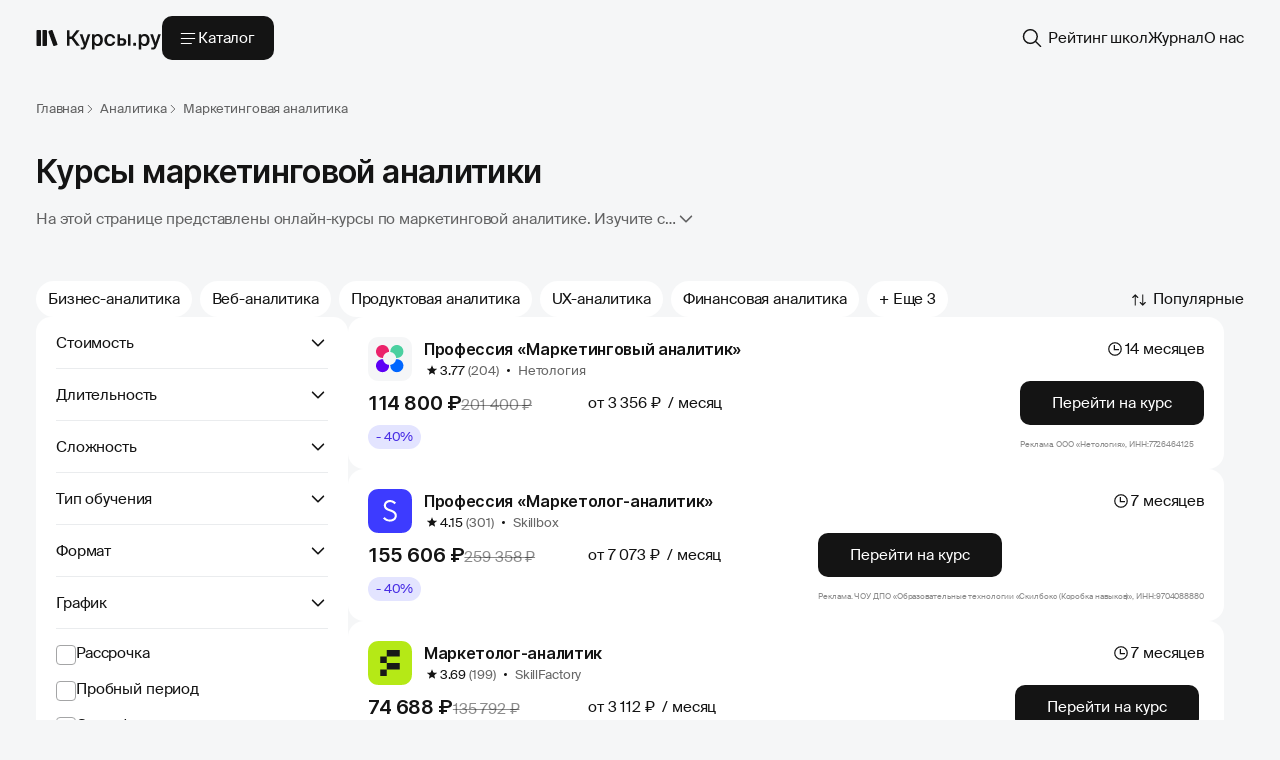

--- FILE ---
content_type: text/html; charset=UTF-8
request_url: https://kursy.ru/analitika/marketingovaya-analitika/
body_size: 114238
content:
<!DOCTYPE html>
<html prefix="og: http://ogp.me/ns#" lang="ru">
<head>
    <title>Курсы маркетинговой аналитики - обучение в лучших онлайн-школах</title>
    <meta charset="utf-8">
    <meta name="viewport" content="width=device-width">
    <meta http-equiv="X-UA-Compatible" content="IE=edge">
    <meta name="description" content="Лучшие курсы по маркетинговой аналитике. Обучение работе с данными в области продаж. Список актуальных предложений от онлайн-школ.">
    <meta name="csrf-token" content="XdL4RafloNCl5wPZyCPnttnh4h0sEghQcZ1zBNVz">

    <meta property="og:type" content="website">
    <meta property="og:url" content="https://kursy.ru/analitika/marketingovaya-analitika">
    <meta property="og:image" content="https://kursy.ru/images/design-system-images/logo/header-logo.svg">
    <meta property="og:title" content="Курсы маркетинговой аналитики - обучение в лучших онлайн-школах">
    <meta property="og:description" content="Лучшие курсы по маркетинговой аналитике. Обучение работе с данными в области продаж. Список актуальных предложений от онлайн-школ.">
    <meta property="og:locale" content="ru_RU">
    <meta property="og:site_name" content="Курсы.ру">
    <meta property="og:logo" content="https://kursy.ru/images/design-system-images/logo/header-logo.svg">

    <meta name="format-detection" content="telephone=no">
    <meta name="format-detection" content="address=no">

    <meta name="google-site-verification" content="WYU9mgND_HRtNkkoBGe8Mt_kRGzV4wwsCo4_QxyAWco">
    <meta name="yandex-verification" content="6ca1d53bafb9a79f">

    <link rel="preconnect" href="https://fonts.googleapis.com">
    <link rel="preconnect" href="https://fonts.gstatic.com" crossorigin="">



        <link rel="canonical" href="https://kursy.ru/analitika/marketingovaya-analitika/">
    
    <style>
                        @font-face {font-display: swap;font-family: 'Inter';src:url('/v4/fonts/inter/Inter-Black.eot');src: local('Inter Black'), local('Inter-Black'),url('/v4/fonts/inter/Inter-Black.eot?#iefix') format('embedded-opentype'),url('/v4/fonts/inter/Inter-Black.woff2') format('woff2'),url('/v4/fonts/inter/Inter-Black.woff') format('woff'),url('/v4/fonts/inter/Inter-Black.ttf') format('truetype');font-weight: 900;font-style: normal;}@font-face {font-display: swap;font-family: 'Inter';src:url('/v4/fonts/inter/Inter-ExtraBold.eot');src: local('Inter Extra Bold'), local('Inter-ExtraBold'),url('/v4/fonts/inter/Inter-ExtraBold.eot?#iefix') format('embedded-opentype'),url('/v4/fonts/inter/Inter-ExtraBold.woff2') format('woff2'),url('/v4/fonts/inter/Inter-ExtraBold.woff') format('woff'),url('/v4/fonts/inter/Inter-ExtraBold.ttf') format('truetype');font-weight: 800;font-style: normal;}@font-face {font-display: swap;font-family: 'Inter';src:url('/v4/fonts/inter/Inter-Bold.eot');src: local('Inter Bold'), local('Inter-Bold'),url('/v4/fonts/inter/Inter-Bold.eot?#iefix') format('embedded-opentype'),url('/v4/fonts/inter/Inter-Bold.woff2') format('woff2'),url('/v4/fonts/inter/Inter-Bold.woff') format('woff'),url('/v4/fonts/inter/Inter-Bold.ttf') format('truetype');font-weight: 700;font-style: normal;}@font-face {font-display: swap;font-family: 'Inter';src:url('/v4/fonts/inter/Inter-SemiBold.eot');src: local('Inter Semi Bold'), local('Inter-SemiBold'),url('/v4/fonts/inter/Inter-SemiBold.eot?#iefix') format('embedded-opentype'),url('/v4/fonts/inter/Inter-SemiBold.woff2') format('woff2'),url('/v4/fonts/inter/Inter-SemiBold.woff') format('woff'),url('/v4/fonts/inter/Inter-SemiBold.ttf') format('truetype');font-weight: 600;font-style: normal;}@font-face {font-display: swap;font-family: 'Inter';src:url('/v4/fonts/inter/Inter-Medium.eot');src: local('Inter Medium'), local('Inter-Medium'),url('/v4/fonts/inter/Inter-Medium.eot?#iefix') format('embedded-opentype'),url('/v4/fonts/inter/Inter-Medium.woff2') format('woff2'),url('/v4/fonts/inter/Inter-Medium.woff') format('woff'),url('/v4/fonts/inter/Inter-Medium.ttf') format('truetype');font-weight: 500;font-style: normal;}@font-face {font-display: swap;font-family: 'Inter';src:url('/v4/fonts/inter/Inter-Regular.eot');src: local('Inter Regular'), local('Inter-Regular'),url('/v4/fonts/inter/Inter-Regular.eot?#iefix') format('embedded-opentype'),url('/v4/fonts/inter/Inter-Regular.woff2') format('woff2'),url('/v4/fonts/inter/Inter-Regular.woff') format('woff'),url('/v4/fonts/inter/Inter-Regular.ttf') format('truetype');font-weight: 400;font-style: normal;}@font-face {font-display: swap;font-family: 'Inter';src:url('/v4/fonts/inter/Inter-LightBETA.eot');src: local('Inter Light BETA'), local('Inter-LightBETA'),url('/v4/fonts/inter/Inter-LightBETA.eot?#iefix') format('embedded-opentype'),url('/v4/fonts/inter/Inter-LightBETA.woff2') format('woff2'),url('/v4/fonts/inter/Inter-LightBETA.woff') format('woff'),url('/v4/fonts/inter/Inter-LightBETA.ttf') format('truetype');font-weight: 300;font-style: normal;}@font-face {font-display: swap;font-family: 'Inter';src:url('/v4/fonts/inter/Inter-ExtraLightBETA.eot');src: local('Inter Extra Light BETA'), local('Inter-ExtraLightBETA'),url('/v4/fonts/inter/Inter-ExtraLightBETA.eot?#iefix') format('embedded-opentype'),url('/v4/fonts/inter/Inter-ExtraLightBETA.woff2') format('woff2'),url('/v4/fonts/inter/Inter-ExtraLightBETA.woff') format('woff'),url('/v4/fonts/inter/Inter-ExtraLightBETA.ttf') format('truetype');font-weight: 200;font-style: normal;}@font-face {font-display: swap;font-family: 'Inter';src:url('/v4/fonts/inter/Inter-ThinBETA.eot');src: local('Inter Thin BETA'), local('Inter-ThinBETA'),url('/v4/fonts/inter/Inter-ThinBETA.eot?#iefix') format('embedded-opentype'),url('/v4/fonts/inter/Inter-ThinBETA.woff2') format('woff2'),url('/v4/fonts/inter/Inter-ThinBETA.woff') format('woff'),url('/v4/fonts/inter/Inter-ThinBETA.ttf') format('truetype');font-weight: 100;font-style: normal;}@font-face {font-display: swap;font-family: 'Inter';src:url('/v4/fonts/inter/Inter-BlackItalic.eot');src: local('Inter Black Italic'), local('Inter-BlackItalic'),url('/v4/fonts/inter/Inter-BlackItalic.eot?#iefix') format('embedded-opentype'),url('/v4/fonts/inter/Inter-BlackItalic.woff2') format('woff2'),url('/v4/fonts/inter/Inter-BlackItalic.woff') format('woff'),url('/v4/fonts/inter/Inter-BlackItalic.ttf') format('truetype');font-weight: 900;font-style: italic;}@font-face {font-display: swap;font-family: 'Inter';src:url('/v4/fonts/inter/Inter-ExtraBoldItalic.eot');src: local('Inter Extra Bold Italic'), local('Inter-ExtraBoldItalic'), url('/v4/fonts/inter/Inter-ExtraBoldItalic.eot?#iefix') format('embedded-opentype'), url('/v4/fonts/inter/Inter-ExtraBoldItalic.woff2') format('woff2'), url('/v4/fonts/inter/Inter-ExtraBoldItalic.woff') format('woff'), url('/v4/fonts/inter/Inter-ExtraBoldItalic.ttf') format('truetype');font-weight: 800;font-style: italic;}@font-face {font-display: swap;font-family: 'Inter';src:url('/v4/fonts/inter/Inter-BoldItalic.eot');src: local('Inter Bold Italic'), local('Inter-BoldItalic'),url('/v4/fonts/inter/Inter-BoldItalic.eot?#iefix') format('embedded-opentype'),url('/v4/fonts/inter/Inter-BoldItalic.woff2') format('woff2'),url('/v4/fonts/inter/Inter-BoldItalic.woff') format('woff'),url('/v4/fonts/inter/Inter-BoldItalic.ttf') format('truetype');font-weight: 700;font-style: italic;}@font-face {font-display: swap;font-family: 'Inter';src:url('/v4/fonts/inter/Inter-SemiBoldItalic.eot');src: local('Inter Semi Bold Italic'), local('Inter-SemiBoldItalic'),url('/v4/fonts/inter/Inter-SemiBoldItalic.eot?#iefix') format('embedded-opentype'),url('/v4/fonts/inter/Inter-SemiBoldItalic.woff2') format('woff2'),url('/v4/fonts/inter/Inter-SemiBoldItalic.woff') format('woff'),url('/v4/fonts/inter/Inter-SemiBoldItalic.ttf') format('truetype');font-weight: 600;font-style: italic;}@font-face {font-display: swap;font-family: 'Inter';src:url('/v4/fonts/inter/Inter-MediumItalic.eot');src: local('Inter Medium Italic'), local('Inter-MediumItalic'),url('/v4/fonts/inter/Inter-MediumItalic.eot?#iefix') format('embedded-opentype'),url('/v4/fonts/inter/Inter-MediumItalic.woff2') format('woff2'),url('/v4/fonts/inter/Inter-MediumItalic.woff') format('woff'),url('/v4/fonts/inter/Inter-MediumItalic.ttf') format('truetype');font-weight: 500;font-style: italic;}@font-face {font-display: swap;font-family: 'Inter';src:url('/v4/fonts/inter/Inter-Italic.eot');src: local('Inter Italic'), local('Inter-Italic'), url('/v4/fonts/inter/Inter-Italic.eot?#iefix') format('embedded-opentype'), url('/v4/fonts/inter/Inter-Italic.woff2') format('woff2'), url('/v4/fonts/inter/Inter-Italic.woff') format('woff'), url('/v4/fonts/inter/Inter-Italic.ttf') format('truetype');font-weight: 400;font-style: italic;}@font-face {font-display: swap;font-family: 'Inter';src:url('/v4/fonts/inter/Inter-LightItalicBETA.eot');src: local('Inter Light Italic BETA'), local('Inter-LightItalicBETA'),url('/v4/fonts/inter/Inter-LightItalicBETA.eot?#iefix') format('embedded-opentype'),url('/v4/fonts/inter/Inter-LightItalicBETA.woff2') format('woff2'),url('/v4/fonts/inter/Inter-LightItalicBETA.woff') format('woff'),url('/v4/fonts/inter/Inter-LightItalicBETA.ttf') format('truetype');font-weight: 300;font-style: italic;}@font-face {font-display: swap;font-family: 'Inter';src:url('/v4/fonts/inter/Inter-ExtraLightItalicBETA.eot');src: local('Inter Extra Light Italic BETA'), local('Inter-ExtraLightItalicBETA'),url('/v4/fonts/inter/Inter-ExtraLightItalicBETA.eot?#iefix') format('embedded-opentype'),url('/v4/fonts/inter/Inter-ExtraLightItalicBETA.woff2') format('woff2'),url('/v4/fonts/inter/Inter-ExtraLightItalicBETA.woff') format('woff'),url('/v4/fonts/inter/Inter-ExtraLightItalicBETA.ttf') format('truetype');font-weight: 200;font-style: italic;}@font-face {font-display: swap;font-family: 'Inter';src:url('/v4/fonts/inter/Inter-ThinItalicBETA.eot');src: local('Inter Thin Italic BETA'), local('Inter-ThinItalicBETA'),url('/v4/fonts/inter/Inter-ThinItalicBETA.eot?#iefix') format('embedded-opentype'),url('/v4/fonts/inter/Inter-ThinItalicBETA.woff2') format('woff2'),url('/v4/fonts/inter/Inter-ThinItalicBETA.woff') format('woff'),url('/v4/fonts/inter/Inter-ThinItalicBETA.ttf') format('truetype');font-weight: 100;font-style: italic;}                        @font-face {font-display: swap;font-family: 'Suisse Intl';src:url('/v4/fonts/suisse-intl/SuisseIntl-SemiBold-WebM.eot');src: local('Suisse Intl SemiBold'), local('SuisseIntl-SemiBold'),url('/v4/fonts/suisse-intl/SuisseIntl-SemiBold-WebM.eot') format('embedded-opentype'),url('/v4/fonts/suisse-intl/SuisseIntl-SemiBold-WebM.woff2') format('woff2'),url('/v4/fonts/suisse-intl/SuisseIntl-SemiBold-WebM.woff') format('woff'),url('/v4/fonts/suisse-intl/SuisseIntl-SemiBold-WebM.ttf') format('truetype');font-weight: 600;font-style: normal;}@font-face {font-display: swap;font-family: 'Suisse Intl';src:url('/v4/fonts/suisse-intl/SuisseIntl-Regular-WebM.eot');src: local('Suisse Intl Regular'), local('SuisseIntl-Regular'),url('/v4/fonts/suisse-intl/SuisseIntl-Regular-WebM.eot') format('embedded-opentype'),url('/v4/fonts/suisse-intl/SuisseIntl-Regular-WebM.woff2') format('woff2'),url('/v4/fonts/suisse-intl/SuisseIntl-Regular-WebM.woff') format('woff'),url('/v4/fonts/suisse-intl/SuisseIntl-Regular-WebM.ttf') format('truetype');font-weight: 400;font-style: normal;}@font-face {font-display: swap;font-family: 'Suisse Intl';src:url('/v4/fonts/suisse-intl/SuisseIntl-Light-WebM.eot');src: local('Suisse Intl Light'), local('SuisseIntl-Light'),url('/v4/fonts/suisse-intl/SuisseIntl-Light-WebM.eot') format('embedded-opentype'),url('/v4/fonts/suisse-intl/SuisseIntl-Light-WebM.woff2') format('woff2'),url('/v4/fonts/suisse-intl/SuisseIntl-Light-WebM.woff') format('woff'),url('/v4/fonts/suisse-intl/SuisseIntl-Light-WebM.ttf') format('truetype');font-weight: 300;font-style: normal;}                        :root {--neutral_black: #141414;--neutral_gray: #2C2D2E;--neutral_gray-2: #616263;--neutral_gray-3: #A4A5A6;--neutral_gray-4: #D5D6D7;--neutral_gray-5: #EAECEE;--neutral_gray-6: #F5F6F7;--neutral_white: #FFFFFF;--transparent_black: rgba(0, 0, 0, 0.85);--transparent_black-2: rgba(0, 0, 0, 0.60);--transparent_black-3: rgba(0, 0, 0, 0.45);--transparent_black-4: rgba(0, 0, 0, 0.20);--transparent_white: rgba(255, 255, 255, 0.85);--transparent_white-2: rgba(255, 255, 255, 0.60);--transparent_white-3: rgba(255, 255, 255, 0.45);--transparent_white-4: rgba(255, 255, 255, 0.20);--transparent_white-5: rgba(255, 255, 255, 0.1);--transparent_gray: rgba(245, 246, 247, 0.85);--transparent_gray-2: rgba(10, 13, 19, 0.82);--main_primary: #6349FF;--main_secondary: #492FE4;--main_light: #E3E4FF;--light_bg_primary: var(--neutral_gray-6);--light_bg_secondary: var(--neutral_white);--light_text_light-bg_primary: var(--neutral_black);--light_text_light-bg_secondary: var(--transparent_black-2);--light_text_light-bg_tertiary: var(--transparent_black-3);--light_text_light-bg_quarternary: var(--transparent_black-4);--light_text_dark-bg_primary: var(--neutral_white);--light_text_dark-bg_secondary: var(--transparent_white-2);--light_text_dark-bg_tertiary: var(--transparent_white-3);--light_text_dark-bg_quarternary: var(--transparent_white-4);--light_fill_primary: var(--neutral_black);--light_fill_light-bg_secondary: var(--neutral_gray-6);--light_fill_light-bg_blur: var(--transparent_white);--light_fill_dark-bg_secondary: var(--neutral_white);--light_fill_dark-bg_blur: var(--transparent_gray);--light_btn_primary_normal: var(--neutral_black);--light_btn_primary_hovered: var(--neutral_gray);--light_btn_primary_disabled: var(--neutral_gray);--light_btn_primary_focused: var(--neutral_gray);--light_btn_light-bg_secondary_normal: var(--neutral_gray-6);--light_btn_light-bg_secondary_hovered: var(--neutral_gray-6);--light_btn_light-bg_secondary_focused: var(--neutral_gray-6);--light_btn_light-bg_secondary_disabled: var(--neutral_gray-6);--light_btn_dark-bg_secondary_normal: var(--neutral_white);--light_btn_dark-bg_secondary_hovered: var(--neutral_white);--light_btn_dark-bg_secondary_focused: var(--neutral_white);--light_btn_dark-bg_secondary_disabled: var(--neutral_white);--spacing-base: 4px;--spacing-x1: calc(var(--spacing-base) * 1); --spacing-x2: calc(var(--spacing-base) * 2); --spacing-x3: calc(var(--spacing-base) * 3); --spacing-x4: calc(var(--spacing-base) * 4); --spacing-x5: calc(var(--spacing-base) * 5); --spacing-x6: calc(var(--spacing-base) * 6); --spacing-x7: calc(var(--spacing-base) * 7); --spacing-x8: calc(var(--spacing-base) * 8); --spacing-x9: calc(var(--spacing-base) * 9); --spacing-x10: calc(var(--spacing-base) * 10); }.shadow-size-s {box-shadow: 0px 0px 15px 0px rgba(20, 20, 20, 0.05);}.shadow-size-m {box-shadow: 0px 10px 20px 0px rgba(20, 20, 20, 0.10);}.blur-size-l {-webkit-backdrop-filter: blur(25px);backdrop-filter: blur(25px);}.blur-size-m {-webkit-backdrop-filter: blur(15px);backdrop-filter: blur(15px);}.bg-light {background: var(--light_fill_light-bg_blur, rgba(255, 255, 255, 0.85));}.bg-dark {background: var(--light_fill_dark-bg_blur, rgba(245, 246, 247, 0.85));}                        :root {font-size: 16px;-webkit-font-smoothing: antialiased;-moz-osx-font-smoothing: grayscale;}html {scroll-padding-top: 100px;background: var(--neutral_gray-6, #f5f6f7);}*, ::after, ::before {box-sizing: border-box;font-size: 1em;}article, aside, figcaption, figure, footer, header, hgroup, main, nav, section {display: block;}body{padding: 0;margin: 0;text-align: left;color: var(--light_text_light-bg_primary, #141414);}input, textarea, select {-webkit-appearance: none;}a, .link{text-decoration:none;cursor: pointer;}img, iframe {max-width: 100%;height: auto;}.content img,.content iframe {margin: var(--spacing-x6) 0;}p {margin: 0;}.content ul,.content ol {padding: 0;margin: var(--spacing-x5) 0;}.content ul li {position: relative;list-style-type: none;padding-left: 13px;margin-top: 8px;}.content ul li:first-of-type {margin-top: 0;}.content ul li:before {content: "";background: var(--light_text_light-bg_primary);width: 5px;height: 5px;border-radius: 50%;position: absolute;left: 0;top: 10px;}.bg-primary {background-color: var(--light_bg_primary, #F5F6F7);}.bg-secondary {background-color: var(--neutral_white, #FFFFFF);}.border-radius {border-radius: 25px;}.border-radius-1 {border-radius: 16px;}.border-radius-2 {border-radius: 14px;}.border-radius-3 {border-radius: 12px;}.clearfix{clear: both;}hr {height: 1px;border: none;}.text-center {text-align: center;}.p-0 {padding-top: 1px;padding-bottom: 1px;}.p-1 {padding-top: 10px;padding-bottom: 10px;}.p-2 {padding-top: 20px;padding-bottom: 20px;}.p-3 {padding-top: 30px;padding-bottom: 30px;}.p-4 {padding-top: 40px;padding-bottom: 40px;}.p-5 {padding-top: 50px;padding-bottom: 50px;}.pt-1 {padding-top: 10px;}.pt-2 {padding-top: 20px;}.pt-3 {padding-top: 30px;}.pt-4 {padding-top: 40px;}.pt-5 {padding-top: 50px;}.pt-6 {padding-top: 60px;}.pb-1 {padding-bottom: 10px;}.pb-2 {padding-bottom: 20px;}.pb-3 {padding-bottom: 30px;}.pb-4 {padding-bottom: 40px;}.pb-5 {padding-bottom: 50px;}.pb-6 {padding-bottom: 60px;}.m-1 {margin-top: 10px;margin-bottom: 10px;}.m-2 {margin-top: 20px;margin-bottom: 20px;}.m-3 {margin-top: 30px;margin-bottom: 30px;}.m-4 {margin-top: 40px;margin-bottom: 40px;}.m-5 {margin-top: 50px;margin-bottom: 50px;}figure {margin: 0 0 10px;}figure figcaption {font-size: 0.95rem;color: #848484;margin-top: 5px;margin-bottom: 15px;font-style: italic;}.text-bold {font-weight: bold;}.hiddenStyle, .hidden {display: none;}.dark-grey {color: #636363;}.page_wrapper {display: flex;flex-wrap: wrap;gap: 40px;padding-bottom: 40px;}.page_content {display: flex;gap: 16px;flex-wrap: wrap;width: calc(100% - 20px - 312px);font-size: 0.9375rem;line-height: 1.25rem;}.page_content.no-filters {width: 100%;}.page_grid,.page_top-grid {display: flex;gap: var(--spacing-x5, 20px);flex-wrap: wrap;width: 100%;position: relative;}.content-block {padding: var(--spacing-x6, 24px);border-radius: 16px;background: var(--light_fill_dark-bg_secondary, #FFFFFF);font-size: 0.9375rem;}.content-block p {padding-top: var(--spacing-x5, 20px);}.content-block ul,.content-block ol {padding: var(--spacing-x5, 20px) 0 0 0;margin: 0 0 0 13px;display: flex;flex-wrap: wrap;gap: var(--spacing-x2, 8px);}.content-block ul li,.content-block ol li {width: 100%;}.content_title:not(:first-of-type) {margin-top: var(--spacing-x10, 40px);}@media screen and (max-width: 1023px) {.content-block {border-radius: 12px;padding: var(--spacing-x5, 20px);}.content-block p {padding-top: var(--spacing-x4, 16px);}.content-block ul,.content-block ol {padding-top: var(--spacing-x4, 16px);}.content_title:not(:first-of-type) {margin-top: var(--spacing-x8, 32px);}.page_content {width: 100%;}.page_wrapper {gap: 32px;padding-bottom: 32px;}.content img,.content iframe {margin: var(--spacing-x4) 0;}.content ul, ol {padding: 0;margin: var(--spacing-x4) 0;}}@media screen and (max-width: 767px) {.content-block {padding: var(--spacing-x4, 16px);}.content-block p {padding-top: var(--spacing-x3, 12px);}.content-block ul,.content-block ol {padding-top: var(--spacing-x3, 12px);}.content_title:not(:first-of-type) {margin-top: var(--spacing-x4, 16px);}p {margin: var(--spacing-x3) 0;}.content ul, ol {padding: 0;margin: var(--spacing-x3) 0;}}                        .container,.container-l,.container-m,.container-s {max-width: 1336px;padding-right: 36px;padding-left: 36px;margin-right: auto;margin-left: auto;}.row {display: flex;flex-wrap: wrap;}@media (max-width: 1023px) {.container,.container-l,.container-m,.container-s {max-width: 1023px;padding-right: 24px;padding-left: 24px;}}@media (max-width: 767px) {.container,.container-l,.container-m,.container-s {max-width: 767px;padding-right: 16px;padding-left: 16px;}}@media (max-width: 414px) {.container,.container-l,.container-m,.container-s {max-width: 414px;padding-right: 16px;padding-left: 16px;}}                        .h1, .h2, .h3, .h4, .h5, .h6,h1, h2, h3, h4, h5, h6,.h1-desk, .h2-desk, .h3-desk, .h4-desk, .h5-desk, .h6-desk, .h4-desk-info {font-family: 'Inter', sans-serif;font-weight: 600;line-height: 1.25;font-style: normal;letter-spacing: -0.02em;margin: 0;}h1,.h1, .h1-desk {font-size: 2rem;line-height: 40px;}h2,.h2, .h2-desk {font-size: 1.625rem;line-height: 32px;}h3,.h3, .h3-desk {font-size: 1.25rem;line-height: 28px;}h4,.h4, .h4-desk {font-size: 1rem;line-height: 24px;}.h4-desk-info {font-size: 1.0625rem;line-height: 1.625rem;letter-spacing: -0.01em;}body, input, textarea, select, .btn, button,.h-body, .h-body-e-lg, .h-body-lg, .h-body-md, .h-body-small, .h-body-e-small {font-family: 'Suisse Intl', sans-serif;font-size: 1rem;font-weight: 400;line-height: 1.5rem;font-style: normal;}.h-body-e-lg {font-size: 1.0625rem;line-height: 1.625rem;}.h-body-lg {font-size: 1rem;line-height: 1.5rem;}.h-body-md {font-size: 0.9375rem;line-height: 1.25rem;letter-spacing: -0.01em;}.h-body-small {font-size: 0.8125rem;line-height: 1.25rem;letter-spacing: -0.01em;}.h-body-e-small {font-size: 0.625rem;line-height: 1rem;letter-spacing: -0.01em;}.other-page {font-family: "Suisse Intl", sans-serif;font-size: 0.9375rem;font-style: normal;font-weight: 400;letter-spacing: -0.01em;}.other-page .inner-container {max-width: 780px;}.other-page .h1,.other-page h1,.other-page .h2,.other-page h2 {margin: var(--spacing-x10, 40px) 0 var(--spacing-x5, 20px);}.other-page .h3,.other-page h3,.other-page .h4,.other-page h4 {margin: var(--spacing-x6, 24px) 0 var(--spacing-x5, 20px);}.other-page > *:first-child,.other-page .sh-c:first-child {margin-top: 0;}.other-page ul,.other-page ol,.other-page ul li ul,.other-page ul li ol,.other-page ol li ul,.other-page ul li ol {padding: 0;margin: var(--spacing-x5, 20px) 0 var(--spacing-x5, 20px) 13px;display: flex;flex-wrap: wrap;gap: var(--spacing-x2, 8px);}.other-page ul li ul,.other-page ul li ol,.other-page ol li ul,.other-page ul li ol {margin: var(--spacing-x5, 20px) 0 var(--spacing-x3, 12px) 13px;}.other-page ul li,.other-page ol li {line-height: 1.25rem;}.other-page p {margin: var(--spacing-x5, 20px) 0 var(--spacing-x5, 20px);line-height: 1.25rem;padding: 0;}.other-page li p {margin: 0;}.other-page img,.other-page .sh-c,.other-page table {margin: var(--spacing-x6, 24px) 0;}.other-page img {display: block;}.other-page p > img {margin: 0;}.other-page > *:last-child,.other-page .sh-c:last-child {margin-bottom: 0;}.staff-page {font-family: "Suisse Intl", sans-serif;font-size: 1rem;font-style: normal;font-weight: 400;line-height: 1.5rem;}.staff-page .inner-container {max-width: 100%;}.staff-page .h1,.staff-page h1,.staff-page .h2,.staff-page h2 {margin: var(--spacing-x10, 40px) 0 var(--spacing-x5, 20px);}.staff-page .h3,.staff-page h3,.staff-page .h4,.staff-page h4 {margin: var(--spacing-x6, 24px) 0 var(--spacing-x5, 20px);}.staff-page .h1:first-child, .staff-page h1:first-child,.staff-page .h2:first-child, .staff-page h2:first-child,.staff-page .h3:first-child, .staff-page h3:first-child {margin: 0 0 var(--spacing-x5, 20px);}.staff-page ul,.staff-page ol {padding: 0;margin: var(--spacing-x5, 20px) 0 var(--spacing-x5, 20px) 13px;display: flex;flex-wrap: wrap;gap: var(--spacing-x2, 8px) var(--spacing-x8);}.staff-page ul:last-child,.staff-page ol:last-child {margin: var(--spacing-x5, 20px) 0 0 13px;}.staff-page p {margin: var(--spacing-x5, 20px) 0 var(--spacing-x5, 20px);}.staff-page p:last-child{margin: var(--spacing-x5, 20px) 0 0;}.staff-page li p {margin: 0;}.staff-page img {margin: var(--spacing-x6, 24px) 0;}.staff-page img:last-child {margin: var(--spacing-x6, 24px) 0 0;}.staff-page > *:first-child,.staff-page .sh-c:first-child {margin-top: 0;}.staff-page > *:last-child,.staff-page .sh-c:last-child {margin-bottom: 0;}.info-page {font-family: "Suisse Intl", sans-serif;font-size: 1.0625rem;font-style: normal;font-weight: 400;line-height: 1.625rem;}.info-page .inner-container {max-width: 720px;}.info-page .h1,.info-page h1,.info-page .h2,.info-page h2,.info-page .h3,.info-page h3 {margin: var(--spacing-x10, 40px) 0 var(--spacing-x6, 24px);}.info-page .h4,.info-page h4 {font-size: 1.0625rem;line-height: 1.625rem;letter-spacing: -0.01em;margin: var(--spacing-x8, 32px) 0 var(--spacing-x6, 24px);}.info-page > *:first-child,.info-page .sh-c:first-child {margin-top: 0;}.info-page ul,.info-page ol,.info-page ul li ul,.info-page ul li ol,.info-page ol li ol,.info-page ol li ul {padding: 0;margin: var(--spacing-x6, 24px) 0 var(--spacing-x6, 24px) 18px;display: flex;flex-direction: column;justify-content: flex-start;gap: var(--spacing-x2, 8px);}.info-page ul li ul,.info-page ul li ol,.info-page ol li ol,.info-page ol li ul {margin: var(--spacing-x6, 24px) 0 var(--spacing-x4, 16px) 18px;}.info-page p {margin: var(--spacing-x6, 24px) 0 var(--spacing-x6, 24px);}.info-page ul li > * {margin: 0;}.info-page img,.info-page .sh-c,.info-page table {margin: var(--spacing-x7, 28px) 0;}.info-page img {display: block;}.info-page p > img {margin: 0;}.info-page > *:last-child,.info-page .sh-c:last-child {margin-bottom: 0;}.accordion_item {margin-top: 30px;}.content_accordion_block input {display: none !important;}.content_accordion_block .arrow {display: none;}@media screen and (max-width: 1023px) {h1,.h1, .h1-desk {font-size: 1.625rem;line-height: 32px;}h2,.h2, .h2-desk {font-size: 1.375rem;line-height: 28px;}h3,.h3, .h3-desk {font-size: 1.125rem;line-height: 24px;}h4,.h4, .h4-desk {font-size: 0.9375rem;line-height: 20px;letter-spacing: -0.01em;}.h-body-e-lg {font-size: 1rem;line-height: 1.5rem;}.other-page .inner-container {max-width: 100%;}.other-page .h1,.other-page h1,.other-page .h2,.other-page h2 {margin: var(--spacing-x8, 32px) 0 var(--spacing-x4, 16px);}.other-page .h3,.other-page h3,.other-page .h4,.other-page h4 {margin: var(--spacing-x6, 24px) 0 var(--spacing-x4, 16px);}.other-page ul,.other-page ol {margin: var(--spacing-x4, 16px) 0 var(--spacing-x4, 16px) 13px;}.other-page ul li ul,.other-page ul li ol,.other-page ol li ol,.other-page ol li ul {margin: var(--spacing-x4, 16px) 0 var(--spacing-x2, 8px) 13px;}.other-page p {margin: var(--spacing-x4, 16px) 0 var(--spacing-x4, 16px);}.other-page img,.other-page .sh-c,.other-page table {margin: var(--spacing-x5, 20px) 0;}.staff-page .h1,.staff-page h1,.staff-page .h2,.staff-page h2 {margin: var(--spacing-x8, 32px) 0 var(--spacing-x4, 16px);}.staff-page .h3,.staff-page h3,.staff-page .h4,.staff-page h4 {margin: var(--spacing-x6, 24px) 0 var(--spacing-x4, 16px);}.staff-page .h1:first-child,.staff-page h1:first-child,.staff-page .h2:first-child,.staff-page h2:first-child,.staff-page .h3:first-child,.staff-page h3:first-child,.staff-page .h4:first-child,.staff-page h4:first-child {margin: 0 0 var(--spacing-x4, 16px);}.staff-page ul,.staff-page ol {margin: var(--spacing-x4, 16px) 0 var(--spacing-x4, 16px) 13px;}.staff-page ul:last-child,.staff-page ol:last-child {margin: var(--spacing-x4, 16px) 0 0 13px;}.staff-page p {margin: var(--spacing-x4, 16px) 0 var(--spacing-x4, 16px);}.staff-page p:last-child {margin: var(--spacing-x4, 16px) 0 0;}.staff-page img {margin: var(--spacing-x5, 20px) 0;}.staff-page img:last-child {margin: var(--spacing-x5, 20px) 0 0;}.info-page {font-size: 1rem;line-height: 1.5rem;}.info-page .inner-container {max-width: 100%;}.info-page .h1,.info-page h1,.info-page .h2,.info-page h2,.info-page .h3,.info-page h3 {margin: var(--spacing-x9, 36px) 0 var(--spacing-x5, 20px);}.info-page .h4,.info-page h4 {font-size: 1rem;line-height: 1.5rem;margin: var(--spacing-x7, 28px) 0 var(--spacing-x5, 20px);}.h4-desk-info {font-size: 1rem;line-height: 1.5rem;}.info-page ul,.info-page ol {margin: var(--spacing-x5, 20px) 0 var(--spacing-x5, 20px) 13px;}.info-page ul li ul,.info-page ul li ol,.info-page ol li ol,.info-page ol li ul {margin: var(--spacing-x5, 20px) 0 var(--spacing-x3, 12px) 13px;}.info-page p {margin: var(--spacing-x5, 20px) 0;}.info-page img,.info-page .sh-c,.info-page table {margin: var(--spacing-x6, 24px) 0;}}@media screen and (max-width: 767px) {.other-page .h1,.other-page h1,.other-page .h2,.other-page h2 {margin: var(--spacing-x6, 24px) 0 var(--spacing-x3, 12px);}.other-page .h3,.other-page h3,.other-page .h4,.other-page h4 {margin: var(--spacing-x4, 16px) 0 var(--spacing-x3, 12px);}.other-page ul,.other-page ol {margin: var(--spacing-x3, 12px) 0 var(--spacing-x3, 12px) 13px;}.other-page ul li ul,.other-page ul li ol,.other-page ol li ol,.other-page ol li ul {margin: var(--spacing-x3, 12px) 0 var(--spacing-x1, 4px) 13px;}.other-page p {margin: var(--spacing-x3, 12px) 0 var(--spacing-x3, 12px)}.other-page img,.other-page .sh-c,.other-page .table-scroll {margin: var(--spacing-x4, 16px) 0;}.other-page table {margin: 0;}.staff-page .h3,.staff-page h3 {margin: var(--spacing-x8, 32px) 0 var(--spacing-x4, 16px);}.staff-page .h4,.staff-page h4 {margin: var(--spacing-x6, 24px) 0 var(--spacing-x4, 16px);}.staff-page .h3:first-child,.staff-page h3:first-child,.staff-page .h4:first-child,.staff-page h4:first-child {margin: 0 0 var(--spacing-x4, 16px);}.info-page .h1,.info-page h1,.info-page .h2,.info-page h2,.info-page .h3,.info-page h3 {margin: var(--spacing-x8, 32px) 0 var(--spacing-x4, 16px);}.info-page .h4,.info-page h4 {margin: var(--spacing-x6, 24px) 0 var(--spacing-x4, 16px);}.info-page ul,.info-page ol {margin: var(--spacing-x4, 16px) 0 var(--spacing-x4, 16px) 13px;}.info-page ul li ul,.info-page ul li ol,.info-page ol li ol,.info-page ol li ul {margin: var(--spacing-x4, 16px) 0 var(--spacing-x2, 8px) 13px;}.info-page p {margin: var(--spacing-x4, 16px) 0;}.info-page img,.info-page .sh-c,.info-page .table-scroll {margin: var(--spacing-x5, 20px) 0;}.info-page table {margin: 0;}}                        .admin-content table,.content-block table {border-radius: 12px;border-collapse: collapse;border-style: hidden; box-shadow: 0 0 0 1px #D5D6D7; width: 100%;}.admin-content td,.content-block td,.admin-content th,.content-block th {padding: var(--spacing-x4, 16px) var(--spacing-x5, 20px);border: 1px solid var(--neutral_gray-4, #D5D6D7);}.admin-content td,.content-block td {color: var(--neutral_black, #141414);font-family: "Suisse Intl", sans-serif;font-style: normal;font-weight: 400;}.other-page td {font-size: 15px;line-height: 20px;letter-spacing: -0.15px;}.other-page thead td,.other-page thead th {font-family: 'Inter', sans-serif;font-size: 16px;font-style: normal;font-weight: 600;line-height: 24px;letter-spacing: -0.32px;}.info-page td {font-family: "Suisse Intl", sans-serif;font-size: 17px;font-style: normal;font-weight: 400;line-height: 26px;}.info-page thead td,.info-page thead th {font-family: 'Inter', sans-serif;font-size: 17px;font-style: normal;font-weight: 600;line-height: 26px;letter-spacing: -0.17px;}.table-scroll {overflow-x: scroll;-ms-overflow-style: none;scrollbar-width: none;}.admin-content .table-scroll table,.content-block .table-scroll table {box-shadow: unset;border: 1px solid var(--neutral_gray-4, #D5D6D7);border-collapse: separate;border-spacing: 0;width: unset;}.table-scroll table td,.table-scroll th {border: unset;}.table-scroll tr:first-child > th,.table-scroll thead th {border-bottom: 1px solid var(--neutral_gray-4, #D5D6D7);}.table-scroll table th:not(:last-child),.table-scroll table td:not(:last-child) {border-right: 1px solid var(--neutral_gray-4, #D5D6D7);}.table-scroll table>thead>tr:not(:last-child)>th,.table-scroll table>thead>tr:not(:last-child)>td,.table-scroll table>tbody>tr:not(:last-child)>th,.table-scroll table>tbody>tr:not(:last-child)>td,.table-scroll table>tfoot>tr:not(:last-child)>th,.table-scroll table>tfoot>tr:not(:last-child)>td,.table-scroll table>tr:not(:last-child)>td,.table-scroll table>tr:not(:last-child)>th,.table-scroll table>thead:not(:last-child),.table-scroll table>tbody:not(:last-child),.table-scroll table>tfoot:not(:last-child) {border-bottom: 1px solid var(--neutral_gray-4, #D5D6D7);}@media screen and (max-width: 1023px){.admin-content td,.content-block td {padding: var(--spacing-x3, 12px) var(--spacing-x4, 16px);}.other-page thead td,.other-page thead th {font-size: 15px;line-height: 20px;letter-spacing: -0.15px;}.info-page td {font-size: 16px;line-height: 24px;}.info-page thead td,.info-page thead th {font-size: 16px;line-height: 24px;letter-spacing: -0.16px;}}@media screen and (max-width: 767px) {.admin-content table,.content-block table {border-radius: 8px;table-layout: fixed}.other-page table td,.other-page table th,.info-page table td,.info-page table th {min-width: 264px;}}                        button:not(:disabled),[type="button"]:not(:disabled),[type="reset"]:not(:disabled),[type="submit"]:not(:disabled) {cursor: pointer;}a.link.disabled,a.btn.disabled,a.btn.disabled:focus span,a.btn.disabled:focus-visible span,a.btn.disabled.btn-md,a.btn.disabled.btn-lg {cursor: auto;outline: none;box-shadow: unset;border: unset;pointer-events: none;}button, select {text-transform: none;}button,[type="button"],[type="reset"],[type="submit"] {-webkit-appearance: none;}.btn, .link {display: flex;margin: 0;padding: 0;position: relative;align-items: center;justify-content: center;text-decoration: none;-webkit-user-select: none;-moz-user-select: none;user-select: none;border: none;background-color: transparent;border-radius: 8px;font-size: 0.9375rem;line-height: 1.25rem;transition: color 0.15s ease-in-out,background-color 0.15s ease-in-out,border-color 0.15s ease-in-out,box-shadow 0.15s ease-in-out;}.btn-primary,.btn-secondary-light,.btn-secondary-dark,.btn-primary.btn-lg,.btn-secondary-light.btn-lg,.btn-secondary-dark.btn-lg {padding: 18px 40px;height: 56px;border-radius: 10px;}.btn-primary {color: var(--light_text_dark-bg_primary, #FFFFFF);background-color: var(--light_btn_primary_normal, #141414);}.link:focus,.btn:focus {outline: none;}.btn-primary:focus-visible {box-shadow: 0 0 0 3px #6349FF;background-color: var(--light_btn_primary_focused, #2C2D2E);}@media (hover: hover) {.btn-primary:hover {background-color: var(--light_btn_primary_hovered, #2C2D2E);}}.btn-primary:active {background-color: var(--light_btn_primary_hovered, #2C2D2E);}.btn-primary.disabled,.btn-primary:disabled {color: var(--light_text_dark-bg_quarternary, rgba(255, 255, 255, 0.20));background-color: var(--light_btn_primary_disabled, #2C2D2E);}.btn-secondary-light {color: var(--light_btn_primary_normal, #141414);background-color: var(--light_btn_dark-bg_secondary_normal, #FFFFFF);}.btn-secondary-light:focus-visible {box-shadow: 0 0 0 3px #6349FF;background-color: var(--light_btn_dark-bg_secondary_focused, #FFFFFF);color: var(--light_text_light-bg_secondary, rgba(0, 0, 0, 0.60));}@media (hover: hover) {.btn-secondary-light:hover {background-color: var(--light_btn_dark-bg_secondary_hovered, #FFFFFF);color: var(--light_text_light-bg_secondary, rgba(0, 0, 0, 0.60));}}.btn-secondary-light:active {background-color: var(--light_btn_dark-bg_secondary_hovered, #FFFFFF);color: var(--light_text_light-bg_secondary, rgba(0, 0, 0, 0.60));}.btn-secondary-light.disabled,.btn-secondary-light:disabled {color: var(--light_text_light-bg_quarternary, rgba(0, 0, 0, 0.20));background-color: var(--light_btn_dark-bg_secondary_disabled, #FFFFFF);}.btn-secondary-dark {color: var(--light_btn_primary_normal, #141414);background-color: var(--light_btn_light-bg_secondary_normal, #F5F6F7);}.btn.btn-content {gap: var(--spacing-x2, 8px);}.btn-secondary-dark:focus-visible {box-shadow: 0 0 0 3px #6349FF;background-color: var(--light_btn_light-bg_secondary_focused, #F5F6F7);color: var(--light_text_light-bg_secondary, rgba(0, 0, 0, 0.60));}@media (hover: hover) {.btn-secondary-dark:hover {background-color: var(--light_btn_light-bg_secondary_hovered, #F5F6F7);color: var(--light_text_light-bg_secondary, rgba(0, 0, 0, 0.60));}}.btn-secondary-dark:active {background-color: var(--light_btn_light-bg_secondary_hovered, #F5F6F7);color: var(--light_text_light-bg_secondary, rgba(0, 0, 0, 0.60));}.btn-secondary-dark.disabled,.btn-secondary-dark:disabled {color: var(--light_text_light-bg_quarternary, rgba(0, 0, 0, 0.20));background-color: var(--light_btn_light-bg_secondary_disabled, #F5F6F7);}.btn-tertiary-primary,.btn-tertiary-secondary,.tertiary-label,.btn-tertiary-label,.btn-tertiary-light,.btn-tertiary-right {background-color: transparent;letter-spacing: -0.01em;font-style: normal;border-radius: unset;}.btn-tertiary-primary {color: var(--main_primary, #6349FF);}.btn-tertiary-primary:focus-visible {outline: none;box-shadow: 0 1px #492FE4;color: var(--main_secondary, #492FE4);}.btn-tertiary-primary.btn-md:focus-visible,.btn-tertiary-secondary.btn-md:focus-visible,.btn-tertiary-secondary:focus-visible,.tertiary-label:focus-visible,.btn-tertiary-label:focus-visible {box-shadow: 0 1px #6349FF;color: var(--main_primary, #6349FF);outline: none;}.btn-tertiary-light:focus-visible,.btn-tertiary-right:focus-visible {color: var(--main_primary, #6349FF);}.btn-tertiary-light:focus-visible .btn-tertiary-text,.btn-tertiary-right:focus-visible .btn-tertiary-text {box-shadow: 0 1px #6349FF;}@media (hover: hover) {.btn-tertiary-primary:hover {color: var(--main_secondary, #492FE4);}.btn-tertiary-primary.btn-md:hover,.btn-tertiary-secondary.btn-md:hover {color: var(--main_primary, #6349FF);}.btn-tertiary-secondary:hover {color: var(--light_text_light-bg_secondary, rgba(0, 0, 0, 0.60));}.tertiary-label:hover,.btn-tertiary-label:hover,.btn-tertiary-light:hover,.btn-tertiary-right:hover {color: var(--light_btn_primary_normal, #141414);}}.btn-tertiary-primary:active {color: var(--main_secondary, #492FE4);}.btn-tertiary-primary.btn-md:active,.btn-tertiary-secondary.btn-md:active {color: var(--main_primary, #6349FF);}.btn-tertiary-label:active,.btn-tertiary-light:active,.btn-tertiary-right:active {color: var(--light_btn_primary_normal, #141414);}.btn-tertiary-primary.disabled,.btn-tertiary-primary:disabled,.btn-tertiary-primary.btn-md.disabled,.btn-tertiary-primary.btn-md:disabled,.btn-tertiary-secondary.disabled,.btn-tertiary-secondary:disabled,.btn-tertiary-secondary.btn-md.disabled,.btn-tertiary-secondary.btn-md:disabled,.link.tertiary-label.disabled,.btn-tertiary-label.disabled,.btn-tertiary-label:disabled,.btn-tertiary-label.btn-md.disabled,.btn-tertiary-label.btn-md:disabled,.btn-tertiary-light.disabled,.btn-tertiary-light:disabled,.btn-tertiary-light.btn-md.disabled,.btn-tertiary-light.btn-md:disabled,.btn-tertiary-right.disabled,.btn-tertiary-right:disabled,.btn-tertiary-right.btn-md.disabled,.btn-tertiary-right.btn-md:disabled {color: var(--light_text_light-bg_quarternary, rgba(0, 0, 0, 0.20));}.btn-tertiary-secondary {color: var(--light_text_light-bg_primary, #141414);}.btn-tertiary-secondary.dark {color: var(--light_text_dark-bg_primary, #FFFFFF);}.btn-tertiary-secondary.dark:focus-visible {color: var(--light_text_dark-bg_primary, #FFFFFF);box-shadow: 0 1px #FFFFFF;outline: none;}@media (hover: hover) {.btn-tertiary-secondary.dark:hover {color: var(--light_text_dark-bg_primary, #FFFFFF);box-shadow: 0 1px #FFFFFF;}}.btn-tertiary-secondary.dark:active {color: var(--light_text_dark-bg_primary, #FFFFFF);box-shadow: 0 1px #FFFFFF;}.btn-tertiary-secondary.dark:disabled,.btn-tertiary-secondary.dark.disabled {color: var(--light_text_dark-bg_quarternary, rgba(255, 255, 255, 0.20));box-shadow: unset;cursor: default;}.tertiary-label,.btn-tertiary-label,.btn-tertiary-primary.btn-md,.btn-tertiary-secondary.btn-md {color: var(--light_text_light-bg_secondary, rgba(0, 0, 0, 0.60));}.btn > svg > path {stroke: currentColor;}.btn-tertiary-light {color: var(--light_text_light-bg_secondary, rgba(0, 0, 0, 0.60));gap: 4px;}.btn-tertiary-right {color: var(--light_text_light-bg_secondary, rgba(0, 0, 0, 0.60));gap: 4px;}.btn-primary.btn-md,.btn-secondary-light.btn-md,.btn-secondary-dark.btn-md,.btn-secondary-right.btn-md {padding: 12px 32px;height: 44px;}.btn-tertiary-primary.btn-md,.btn-tertiary-secondary.btn-md,.btn-tertiary.btn-md,.btn-tertiary-light.btn-md,.btn-tertiary-right.btn-md {font-size: 0.8125rem;}.btn-tertiary-light.btn-md .btn-tertiary-icon {width: 12px;height: 12px;}.btn.btn-wide {width: 100%;}.btn.hidden {display: none;}.btn.btn-more {background-color: var(--light_btn_dark-bg_secondary_normal, #FFFFFF);}.footer-link {border-radius: unset;letter-spacing: -0.01em;color: var(--light_text_dark-bg_secondary, rgba(255, 255, 255, 0.60));}.footer-link-md {color: var(--light_text_dark-bg_tertiary, rgba(255, 255, 255, 0.45));}.footer-link:focus-visible {box-shadow: 0 1px #F5F6F7;color: var(--light_text_dark-bg_primary, #FFF);outline: none;}@media (hover: hover) {.footer-link:hover {color: var(--light_text_dark-bg_primary, #FFF);}}.footer-link.disabled {color: var(--light_text_dark-bg_quarternary, rgba(255, 255, 255, 0.20));box-shadow: unset;}.footer-link-md {font-size: 0.625rem;line-height: 1rem;}@media screen and (max-width: 767px){.footer-link {font-size: 0.8125rem;}.footer-link-md {font-size: 0.75rem;}}.btn.btn-catalog {color: var(--light_text_dark-bg_primary, #FFFFFF);}.btn-catalog.btn-md,.btn-catalog.btn-md {padding: 12px 20px 12px 16px;gap: 12px;}.btn-catalog .bi {width: 20px;height: 21px;}.btn-catalog .bi {background-image: url("data:image/svg+xml,%3Csvg class='bi' width='20' height='21' viewBox='0 0 20 21' fill='none' xmlns='http://www.w3.org/2000/svg'%3E%3Cpath d='M3.3515 5.51361H16.6485H3.3515ZM3.3515 10.5H16.6485H3.3515ZM3.3515 15.4864H13.3242H3.3515Z' fill='white'%3E%3C/path%3E%3Cpath d='M3.3515 5.51361H16.6485M3.3515 10.5H16.6485M3.3515 15.4864H13.3242' stroke='white' stroke-linecap='square'%3E%3C/path%3E%3C/svg%3E");background-size: cover;}.btn-catalog.open .bi {background-image: url("data:image/svg+xml,%3Csvg class='bi' width='20' height='21' viewBox='0 0 20 21' fill='none' xmlns='http://www.w3.org/2000/svg'%3E%3Cpath d='M4.47705 4.97705L15.5229 16.0229' stroke='white' stroke-width='1.5' stroke-linecap='round'%3E%3C/path%3E%3Cpath d='M15.5229 4.97705L4.47705 16.0229' stroke='white' stroke-width='1.5' stroke-linecap='round'%3E%3C/path%3E%3C/svg%3E");background-size: cover;}.btn-icon {color: var(--light_btn_primary_normal, #141414);width: 32px;height: 32px;}.btn-icon-small {width: 20px;height: 20px;color: var(--light_btn_primary_normal, #141414);}.btn-icon-small.disabled, .btn-icon-small.disabled:hover {color: var(--neutral_gray-4, #D5D6D7);cursor: default;}.btn-icon-small.disabled svg {stroke: var(--neutral_gray-4, #D5D6D7);}.btn-icon.btn-md {width: 24px;height: 24px;}.btn-icon-light {background-color: transparent;}.btn-icon-dark {background: var(--light_fill_dark-bg_secondary, #FFFFFF);width: 44px;height: 44px;}.btn-icon .bi,.btn-icon.btn-lg .bi {display: inline-block;vertical-align: -.2em;width: 24px;height: 24px;}.btn-icon.btn-md .bi {width: 20px;height: 20px;}.bi rect {fill: currentColor;}.bi path,.btn-icon-burger .bi rect {stroke: currentColor;}.btn-icon:focus-visible {color: var(--main_primary, #6349FF);outline: none;}.btn-icon-arrow:focus-visible {box-shadow: 0 0 0 2px #6349FF;}@media (hover: hover) {.btn-icon:hover {color: var(--main_primary);}.btn-search:hover,.btn-icon-search:hover,.btn-icon-close:hover,.btn-icon-back:hover,.btn-icon-burger:hover,.btn-icon-arrow:hover {color: var(--neutral_gray-2, #616263);}}.btn-icon:active {color: var(--main_primary);}.btn-search:active,.btn-icon-search:active,.btn-icon-close:active,.btn-icon-back:active,.btn-icon-burger:active,.btn-icon-arrow:active {color: var(--neutral_gray-2, #616263);}.btn-icon.disabled,.btn-icon:disabled {color: var(--neutral_gray-4, #D5D6D7);}.btn.btn-back{background-image: url("/images/design-system-images/icons/buttons/btn-back_normal.svg");background-repeat: no-repeat;background-position: center center;}.btn.btn-back:focus{outline: none;}.btn.btn-back:focus-visible{background-image: url("/images/design-system-images/icons/buttons/btn-back_focus.svg");background-repeat: no-repeat;background-position: center center;}@media (hover: hover) {.btn.btn-back:hover {background-image: url("/images/design-system-images/icons/buttons/btn-back_hover.svg");background-repeat: no-repeat;background-position: center center;}}.btn.btn-back.disabled,.btn.btn-back:disabled {background-image: url("/images/design-system-images/icons/buttons/btn-back_disabled.svg");background-repeat: no-repeat;background-position: center center;}.btn-hamburger {display: none;position: relative;width: 32px;height: 32px;cursor: pointer;z-index: 50;}.btn-hamburger span {display: block;width: 20px;height: 2px;background: var(--neutral_black, #141414);border-radius: 1px;position: absolute;top: 50%;left: 50%;transform: translate(-50%, -50%);transition: all 0.3s;}.btn-hamburger .hamburger-l-1 {top: calc(50% - 4px);}.btn-hamburger .hamburger-l-2 {top: calc(50% + 4px);}.btn-hamburger:focus-visible .hamburger-l-1,.btn-hamburger:focus-visible .hamburger-l-2 {background: var(--main_primary, #6349FF);}@media (hover: hover) {.btn-hamburger:hover .hamburger-l-1,.btn-hamburger:hover .hamburger-l-2 {background: var(--neutral_gray-2, #616263);}}.btn-hamburger:active .hamburger-l-1,.btn-hamburger:active .hamburger-l-2 {background: var(--neutral_gray-2, #616263);}.btn-hamburger:disabled .hamburger-l-1,.btn-hamburger:disabled .hamburger-l-2 {background: var(--neutral_gray-4, #D5D6D7);}@media screen and (max-width: 1023px) {.btn-hamburger span {height: 1.5px;}}.soc-media {height: 44px;width: 44px;border-radius: 8px;background-color: var(--neutral_gray, #2C2D2E);}.soc-media.light {background-color: var(--light_fill_light-bg_secondary, #f5f6f7);}.soc-media.light:focus-visible svg path,.light:hover svg path{fill: var(--neutral_black, #141414);fill-opacity: 1;}.soc-media:focus-visible {box-shadow: 0 0 0 2px #6349FF;background: var(--neutral_gray, #2C2D2E);outline: none;}.soc-media.light:focus-visible {box-shadow: unset;background-color: var(--light_fill_light-bg_secondary, #F5F6F7);}@media (hover: hover) {.soc-media:hover {background: var(--transparent_white-4, rgba(255, 255, 255, 0.20));}}.soc-media.disabled {background: var(--neutral_gray, #2C2D2E);}.soc-media.disabled svg {opacity: 0.2;}.btn.btn-filter {position: relative;-webkit-appearance: none;-moz-appearance: none;appearance: none;color: var(--light_text_light-bg_primary, #141414);height: 36px;}.btn-filter .bi.bi-filter {width: 20px;height: 20px;}.bi-filter,.bi-sort {margin-right: 4px;}.btn-text {z-index: 1;letter-spacing: -0.01em;}.btn-filter.success .counter {display: flex;}.counter {display: none;width: 16px;height: 16px;margin-left: 4px;padding-top: 1px;border-radius: 50%;justify-content: center;align-items: center;transition: all .15s;background: var(--main_primary, #6349FF);color: var(--light_text_dark-bg_primary, #FFFFFF);font-size: 0.625rem;line-height: 1rem;letter-spacing: -0.01em;}.btn.btn-sort {color: var(--light_text_light-bg_primary, #141414);height: 36px;}.btn-filter:focus,.btn-sort:focus {outline: unset;}.btn-filter:focus-visible,.btn-sort:focus-visible {color: var(--main_primary, #6349FF);outline: unset;}@media (hover: hover) {.btn-filter:hover,.btn-sort:hover {color: var(--light_text_light-bg_secondary, rgba(0, 0, 0, 0.60));}}.btn-filter:active,.btn-sort:active {color: var(--light_text_light-bg_secondary, rgba(0, 0, 0, 0.60));}.btn-filter.disabled,.btn-filter:disabled,.btn-sort:disabled,.btn-sort.disabled {color: var(--light_text_light-bg_quarternary, rgba(0, 0, 0, 0.20));cursor: default;}.journal-category-item {display: flex;justify-content: flex-start;align-items: center;gap: var(--spacing-x3, 12px);color: var(--light_text_light-bg_secondary, rgba(0, 0, 0, 0.60));font-family: "Suisse Intl", sans-serif;font-size: 0.9375rem;font-weight: 400;line-height: 1.25rem;letter-spacing: -0.01em;padding: var(--spacing-x3, 12px);border-radius: 8px;}.journal-category-item:focus {outline: unset;}.journal-category-item:focus-visible {background-color: var(--light_fill_dark-bg_secondary, #FFFFFF);outline: unset;}@media (hover: hover) {.journal-category-item:hover {background-color: var(--light_fill_dark-bg_secondary, #FFFFFF);}}.journal-category-item:active,.journal-category-item.active {background-color: var(--light_fill_dark-bg_secondary, #FFFFFF);color: var(--light_text_light-bg_primary, #141414);}.journal-category-item:active svg path,.journal-category-item.active svg path {fill-opacity: 1;stroke-opacity: 1;}.share-base-button {color: var(--light_text_light-bg_secondary, rgba(0, 0, 0, 0.60));transition: unset;}.share-base-button .share-base-icon svg path {fill: currentColor;}.share-base-icon {display: flex;width: 44px;height: 44px;padding: 12px;justify-content: center;align-items: center;border-radius: 8px;background: var(--light_fill_light-bg_secondary, #F5F6F7);}.share-base-button-text {color: var(--light_text_light-bg_secondary, rgba(0, 0, 0, 0.60));font-size: 0.9375rem;line-height: 1.25rem;margin-left: var(--spacing-x3, 12px);}.share-base-button:focus{outline: none;}.share-base-button:focus-visible {outline: none;color: var(--main_primary, #6349FF);}.share-base-button:focus-visible .share-base-button-text{color: var(--main_primary, #6349FF);}@media (hover: hover) {.share-base-button:hover {color: var(--light_text_light-bg_primary, #141414);}.share-base-button:hover .share-base-button-text {color: var(--light_text_light-bg_primary, #141414);}}.btn-banner {color: var(--light_text_dark-bg_primary, #FFFFFF);font-family: "Suisse Intl", sans-serif;font-size: 0.8125rem;font-style: normal;font-weight: 400;line-height: 1.25rem;letter-spacing: -0.13px;padding: var(--spacing-x2, 8px) var(--spacing-x3, 12px);border-radius: 6px;box-shadow: 0 0 0 1px rgba(255, 255, 255, 0.20);display: inline-block;}.btn-banner:focus{outline: none;}.btn-banner:focus-visible {outline: none;box-shadow: 0 0 0 2px #6349FF;}@media (hover: hover){.btn-banner:hover {box-shadow: 0 0 0 1px rgba(255, 255, 255, 0.60);}}a.btn-banner:disabled,.btn-banner:disabled,.btn-banner.disabled,a.btn-banner.disabled {color: var(--light_text_dark-bg_quarternary, rgba(255, 255, 255, 0.20));box-shadow: 0 0 0 1px rgba(255, 255, 255, 0.20);}        
                        .block-nothing-found {width: 100%;text-align: center;}.block-nothing-found p {margin: var(--spacing-x3, 12px) auto 0;max-width: 468px;}.block-nothing-found h3 {padding-top: var(--spacing-x6, 24px);}.listing-page .sidebar__inner.sidebarIsBottom {bottom: 56px;}.content-block {width: 100%;}.other-page .content_video_block {display: none;}.other-page .content_video_block + h2,.other-page .content_video_block + h3,.other-page .content_video_block + h4,.other-page .content_video_block + p,.other-page .content_video_block + ul,.other-page .content_video_block + ol {margin-top: 0;}@media screen and (max-width: 1023px) {.block-nothing-found {margin-top: 4px;}.block-nothing-found h3 {padding-top: 0;}.page_grid.listing-page {gap: var(--spacing-x6, 24px);}}@media screen and (max-width: 767px) {.bottom-links {min-width: 100%;}.block-nothing-found p {max-width: 100%;}.page_grid.listing-page {gap: var(--spacing-x5, 20px);}.content-block {overflow: hidden;}.content-block .sh-c-video,.content-block .sh-c-video iframe {aspect-ratio: 720/460;height: auto;}.content-block .sh-c-image .sh-c-image_background {aspect-ratio: 720/460;height: auto;}}                        input[type=checkbox],input[type=checkbox].checkbox-lg {-webkit-appearance: none;-moz-appearance: none;appearance: none;background-color: transparent;margin: 0;width: 20px;height: 20px;border: 1px solid var(--neutral_gray-3, #A4A5A6);border-radius: 4px;cursor: pointer;display: flex;justify-content: center;align-items: center;}input[type=checkbox].checkbox-md,.checkbox-label-md input[type=checkbox] {width: 16px;height: 16px;border-radius: 3px;}input[type=checkbox]::before {content: "";display: inline-block;width: 14px;height: 10px;background-repeat: no-repeat;background-position: center center;}input[type=checkbox].checkbox-md::before,.checkbox-label-md input[type=checkbox]::before {width: 12px;height: 9px;}input[type=checkbox]:checked {background-color: var(--neutral_black, #141414);border: unset;}input[type=checkbox]:checked::before {background-image: url("data:image/svg+xml,%3Csvg width='14' height='10' viewBox='0 0 14 10' fill='none' xmlns='http://www.w3.org/2000/svg'%3E%3Cpath fill-rule='evenodd' clip-rule='evenodd' d='M13.2071 2.09115C13.5976 1.70063 13.5976 1.06747 13.2071 0.676942C12.8166 0.286417 12.1834 0.286417 11.7929 0.676942L5 7.46984L2.20711 4.67694C1.81658 4.28642 1.18342 4.28642 0.792893 4.67694C0.402369 5.06747 0.402369 5.70063 0.792893 6.09116L4.29289 9.59116C4.68342 9.98168 5.31658 9.98168 5.70711 9.59116L13.2071 2.09115Z' fill='white'/%3E%3C/svg%3E ");}.checkbox-label-md input[type=checkbox]:checked::before,input[type=checkbox].checkbox-md:checked::before {background-image: url("data:image/svg+xml,%3Csvg width='12' height='9' viewBox='0 0 12 9' fill='none' xmlns='http://www.w3.org/2000/svg'%3E%3Cpath fill-rule='evenodd' clip-rule='evenodd' d='M10.9203 2.08796C11.2298 1.77839 11.2298 1.2765 10.9203 0.966935C10.6107 0.657374 10.1088 0.657374 9.79926 0.966935L4.41466 6.35153L2.20079 4.13766C1.89123 3.8281 1.38933 3.8281 1.07977 4.13766C0.770205 4.44722 0.770205 4.94912 1.07977 5.25868L3.85415 8.03306C4.16371 8.34263 4.66561 8.34263 4.97517 8.03306L10.9203 2.08796Z' fill='white'/%3E%3C/svg%3E ");}input[type=checkbox]:focus,input[type=radio]:focus {outline: none;}input[type=checkbox]:focus-visible,input[type=radio]:focus-visible {border:1px solidvar(--main_primary, #6349FF);}input[type=checkbox]:checked:focus-visible,input[type=radio]:checked:focus-visible::before {background-color: var(--main_primary, #6349FF);}input[type=checkbox]:focus-visible + span,input[type=checkbox]:focus-visible ~ span,input[type=radio]:focus-visible + span {color: var(--main_primary, #6349FF);}input[type=radio]:checked:focus-visible {border:2px solidvar(--main_primary, #6349FF);}@media (hover: hover) {input[type=checkbox]:hover,.checkbox-label:hover input[type=checkbox] {border: 1px solid var(--light_text_light-bg_secondary, rgba(0, 0, 0, 0.60));}.checkbox-label:hover span,.radio-label:hover span {color: var(--light_text_light-bg_secondary, rgba(0, 0, 0, 0.60));}.checkbox-label:hover input[type=checkbox]:checked,input[type=checkbox]:checked:hover {border: transparent;background-color: var(--light_text_light-bg_secondary, rgba(0, 0, 0, 0.60));}input[type="radio"]:hover,.radio-label:hover input[type="radio"] {border: 1px solid var(--light_text_light-bg_secondary, rgba(0, 0, 0, 0.60));}input[type="radio"]:checked:hover,.radio-label:hover input[type="radio"]:checked {border: 2px solid var(--light_text_light-bg_secondary, rgba(0, 0, 0, 0.60));}input[type="radio"]:checked:hover::before,.radio-label:hover input[type="radio"]:checked::before {background-color: var(--light_text_light-bg_secondary, rgba(0, 0, 0, 0.60));}}@media (hover: none) {input[type=checkbox]:active {color: var(--light_text_light-bg_secondary, rgba(0, 0, 0, 0.60));border: 1px solid var(--light_text_light-bg_secondary, rgba(0, 0, 0, 0.60));}input[type=checkbox]:checked:active {color: var(--light_text_light-bg_secondary, rgba(0, 0, 0, 0.60));}}input[type=checkbox]:checked:disabled,.checkbox-label.disabled input[type=checkbox]:disabled {background-color: var(--light_text_light-bg_quarternary, rgba(0, 0, 0, 0.20));border: transparent;}.radio-label.disabled span,.checkbox-label.disabled span,input[type=checkbox]:disabled + span,input[type=radio]:disabled + span {color: var(--light_text_light-bg_quarternary, rgba(0, 0, 0, 0.20));}.radio-label.disabled input[type=radio]:checked:disabled,input[type=radio]:checked:disabled {border: 2px solid var(--light_text_light-bg_quarternary, rgba(0, 0, 0, 0.20));}.radio-label.disabled input[type=radio]:checked::before,input[type=radio]:checked:disabled::before {background-color: var(--light_text_light-bg_quarternary, rgba(0, 0, 0, 0.20));}.checkbox-label,.radio-label {display: flex;align-items: baseline;gap: 8px;}.checkbox-label.reverse,.radio-label.reverse {flex-direction: row-reverse;}.checkbox-label span,.radio-label span {font-size: 0.9375rem;line-height: 1rem;letter-spacing: -0.01em;align-self: end;}.checkbox-label-md span,.radio-label-md span {line-height: 1.1rem;}.checkbox-label-md,.radio-label-md {align-items: center;}input[type=radio],input[type=radio].radio-lg {-webkit-appearance: none;-moz-appearance: none;appearance: none;background-color: transparent;margin: 0;width: 20px;height: 20px;border: 1px solid var(--neutral_gray-3, #A4A5A6);border-radius: 50%;cursor: pointer;display: flex;justify-content: center;align-items: center;}input[type=radio]::before {content: "";display: inline-block;width: 20px;height: 20px;border-radius: 50%;background-repeat: no-repeat;background-position: center center;}input[type=radio].radio-md,.radio-label-md input[type=radio] {width: 16px;height: 16px;}input[type=radio]:checked {border: 2px solid var(--neutral_black, #141414);}input[type=radio]:checked::before {display: inline-block;width: 12px;height: 12px;border-radius: 50%;background-repeat: no-repeat;background-position: center center;background-color: var(--neutral_black, #141414);}.radio-label-md input[type=radio]:checked::before,input[type=radio].radio-md:checked::before {width: 8px;height: 8px;}                                                .btn.tab-label {padding: 8px 16px;border-radius: 18px;color: var(--light_text_light-bg_secondary, rgba(0, 0, 0, 0.60));font-size: 0.9375rem;letter-spacing: -0.01em;line-height: 1.25rem;cursor: pointer;white-space: nowrap;}.tab-label.dark {background-color: var(--light_fill_light-bg_secondary, #F5F6F7);}.tab-label.light {background-color: var(--light_fill_dark-bg_secondary, #FFFFFF);color: var(--light_text_light-bg_secondary, rgba(0, 0, 0, 0.60));}.tab-label.selected {background-color: var(--light_btn_primary_normal, #141414);color: var(--light_text_dark-bg_primary, #FFFFFF);}.tab-label:focus {outline: none;}.tab-label:focus-visible {box-shadow: 0 0 0 2px #6349FF;color: var(--light_text_light-bg_primary, #141414);}.tab-label.selected:focus-visible {box-shadow: 0 0 0 3px #6349FF;background-color: var(--light_btn_primary_focused, #2C2D2E);color: var(--light_text_dark-bg_primary, #FFFFFF);}@media (hover: hover) {.tab-label.dark:hover,.tab-label.light:hover {color: var(--light_text_light-bg_primary, #141414);}.tab-label.selected:hover {background-color: var(--light_btn_primary_hovered, #2C2D2E);color: var(--light_text_dark-bg_primary, #FFFFFF);}}.tab-label.dark:active,.tab-label.light:active {color: var(--light_text_light-bg_primary, #141414);}.tab-label.selected:active {background-color: var(--light_btn_primary_hovered, #2C2D2E);color: var(--light_text_dark-bg_primary, #FFFFFF);}                        .form-control {display: block;width: 100%;border: none;outline: 1px solid transparent;border-radius: 10px;padding: 18px var(--spacing-x4, 16px);background-color: var(--light_fill_light-bg_secondary, #F5F6F7);color: var(--light_text_light-bg_primary, #141414);transition: box-shadow .15s ease-in-out;}.form-control-lg {padding: 18px var(--spacing-x4, 16px);}.form-control-md {padding: var(--spacing-x3, 12px) var(--spacing-x4, 16px);}.invalid-feedback,.form-control,.form-control-lg {font-family: 'Suisse Intl', sans-serif;font-size: 0.9375rem;font-style: normal;font-weight: 400;line-height: 1.25rem;letter-spacing: -0.01em;}.form-control::-webkit-input-placeholder {color: var(--light_text_light-bg_tertiary, rgba(0, 0, 0, 0.45));}.form-control::-moz-placeholder {color: var(--light_text_light-bg_tertiary, rgba(0, 0, 0, 0.45));}.form-control::placeholder,.form-control::-moz-placeholder,.form-control::-webkit-input-placeholder,.form-control:-ms-input-placeholder {color: var(--light_text_light-bg_tertiary, rgba(0, 0, 0, 0.45));opacity: 1;}.form-control:focus {outline: 1px solid transparent;}@media (hover: hover) {.form-control:hover {box-shadow: 0 0 0 1px #D5D6D7;}}.form-control:active {box-shadow: 0 0 0 1px #D5D6D7;}.form-group.error .form-control,.form-control.error {box-shadow: 0 0 0 1px #E64646;}.invalid-feedback {display: none;color: #E64646;padding-top: 4px;}.form-group.error .invalid-feedback,.form-control.error + .invalid-feedback {display: block;}@media screen and (max-width: 1023px) {.form-control {padding: var(--spacing-x3, 12px) var(--spacing-x4, 16px);}}                        .header-main {position: fixed;top: 0;left: 0;right: 0;z-index: 40;}.header-main.has-top-banner {--banner-height: 0;position: sticky;overflow: hidden;}.has-top-banner .catalog-menu-wrapper {height: calc(100vh - 76px - var(--banner-height));}.has-top-banner .search-show .catalog-menu-wrapper {display: none;}.header-wrapper {display: flex;justify-content: space-between;padding: var(--spacing-x4, 16px) 0;}.header-wrapper-left {display: flex;align-items: center;gap: 32px;z-index: 5;}.header-wrapper-right,.header-btn-group {z-index: 5;display: flex;align-items: center;gap: 24px;}.header-logo img {display: block;}.header-wrapper.open .hamburger-l-1 {top: 50%;transform: translate(-50%, 0%) rotate(45deg);}.header-wrapper.open .hamburger-l-2 {top: 50%;transform: translate(-50%, 0%) rotate(-45deg);}@media screen and (max-width: 1023px) {.header-btn-group,.btn.btn-catalog {display: none;}.header-wrapper-right {z-index: auto;gap: 20px;}.btn.btn-hamburger {display: flex;}.header-wrapper {padding: 14px 0;}}.catalog-level-1,.catalog-level-2,.catalog-level-3,.catalog-level-4,.catalog-menu-wrapper {position: absolute;transition: transform .14s ease-in-out, opacity .14s ease-in-out;visibility: hidden;opacity: 0;top: 0;height: 100vh;pointer-events: none;}.catalog-menu-wrapper {top: 76px;width: 100%;left: 0;z-index: 5;opacity: 1;visibility: visible;}.catalog-level-1{opacity: 1;width: 100%;height: 100%;}.catalog-level-2 {left: 0;width: 100%;height: 100%;max-height: calc(100vh - 76px);overflow: auto;padding: 32px 0 28px;cursor: auto;scrollbar-gutter: stable;}.header-wrapper.open .catalog-level-2 {visibility: visible;opacity: 1;pointer-events: all;}.catalog-level-3 .catalog-menu-list,.catalog-level-4 .catalog-menu-list {padding-bottom: 60px;}.catalog-level-3 {transform: translateX(232px);top: 84px;display: none;max-height: calc(100vh - 76px - 84px);}.catalog-level-4 {transform: translateX(232px);top: 0;display: none;max-height: calc(100vh - 76px - 84px);}.catalog-level-3.show,.catalog-level-4.show {display: block;}.catalog-level-3.open,.catalog-level-3.open .catalog-level-4.open {opacity: 1;visibility: visible;pointer-events: all;transform: translateX(280px);}.flyout-background,.catalog-overlay {position: fixed;left: 0;top: 0;width: 100vw;pointer-events: none;transition: opacity .2s ease-in-out;}.has-top-banner .flyout-background,.has-top-banner .catalog-overlay {width: 100%;}.flyout-background {transition: height .2s ease-in-out;height: 0;background: var(--neutral_white, #FFFFFF);}.flyout-background:after {content: '';position: fixed;left: 0;right: 0;top: 76px;height: 1px;opacity: 0;background-color: var(--neutral_gray-5, #EAECEE);}.catalog-overlay {opacity: 0;height: 120vh;background: var(--transparent_black-2, rgba(0, 0, 0, 0.60));}.header-wrapper.open .flyout-background {height: 100vh;pointer-events: all;}.header-wrapper.open .flyout-background:after {opacity: 1;}.header-wrapper.open .catalog-overlay,.header-wrapper.search-show .catalog-overlay {opacity: 1;pointer-events: all;}.header-wrapper.search-show .catalog-overlay {z-index: -1;}.catalog-menu-header,.tabs-wrapper {display: none;align-items: center;justify-content: space-between;padding: 18px 0;margin-bottom: 8px;}.tabs-wrapper{display: flex;margin-bottom: var(--spacing-x4, 16px);padding: 0;gap: 8px;justify-content: left;pointer-events: all;}.btn-back {cursor: pointer;}.arrow-right path {stroke: currentColor;}.catalog-title {display: none;color: var(--light_text_light-bg_primary, #141414);font-family: 'Inter', sans-serif;font-size: 1.125rem;font-style: normal;font-weight: 600;line-height: 1.5rem;letter-spacing: -0.02em;padding-bottom: 20px;}.catalog-level-2 .catalog-title {line-height: 1.75rem;}.catalog-level-3 .catalog-title,.catalog-level-4 .catalog-title {padding-bottom: 12px;}.catalog-menu-header .catalog-title {padding: 0;}.catalog-menu-list.hidden {display: none;}.catalog-menu-list {scrollbar-width: thin;scrollbar-color: #D5D6D7 transparent;transition: all .25s linear;opacity: 0;width: 232px;}.header-wrapper.open .catalog-menu-list {opacity: 1;}.catalog-menu-i,.catalog-menu-item a,.catalog-menu-item {display: flex;justify-content: space-between;align-items: center;padding: var(--spacing-x4, 16px) 0;color: var(--light_text_light-bg_primary, #141414);user-select: none;-webkit-tap-highlight-color: rgba(255, 255, 255, 0);cursor: pointer;font-family: 'Suisse Intl', sans-serif;font-size: 0.9375rem;font-style: normal;font-weight: 400;line-height: 1.25rem;letter-spacing: -0.01em;transition: all .2s;}.header-wrapper.open .catalog-menu-category > .catalog-menu-item,.catalog-level-3.open > .catalog-menu-list > .catalog-menu-item,.catalog-level-4.open > .catalog-menu-list > .catalog-menu-item {pointer-events: all;}.catalog-menu-item .catalog-menu-i,.catalog-menu-item a {padding: 0;width: 100%;}.catalog-menu-item .catalog-menu-i,.catalog-menu-item a,.catalog-menu-item:last-child {box-shadow: unset;}.catalog-menu-item.hovered > div,.catalog-menu-item.hovered > a,.catalog-menu-item:hover > a,.catalog-menu-item:hover > div {color: var(--main_primary, #6349FF);}.search-block-links::before {content: '';display: block;background-color: var(--neutral_white, #FFFFFF);position: initial;top: 0;height: 100%;width: 1264px;left: calc(50% - 1264px/2);z-index: 5;}.header-wrapper.search-show .header-menu-item {opacity:0;}.search-block {display: flex;align-items: center;position: absolute;left: 158px;width: calc(100% - 158px);visibility: hidden;}.header-wrapper.search-show .search-block {visibility: visible;}.search-input-wrapper {display: flex;height: 52px;width: 100%;padding-right: 8px;}.search-input-wrapper form {display: inherit;width: 100%;}.search-block-links {position: fixed;top: 0;left: 0;width: 100%;background: var(--neutral_white, #FFFFFF);padding: 104px 0 60px;opacity: 0;transition: opacity 0.35s ease-in-out;overflow: auto;max-height: calc(100vh - var(--banner-height, 0px));min-height: 240px;}.header-wrapper.search-show .search-block-links {opacity: 1;}.header-wrapper.search-show {position: relative;}.btn.hidden {display: none;}input[type=text]::-ms-clear {display: none; width : 0; height: 0; }input[type=text]::-ms-reveal {display: none; width : 0; height: 0; }input[type="search"]::-webkit-search-decoration,input[type="search"]::-webkit-search-cancel-button,input[type="search"]::-webkit-search-results-button,input[type="search"]::-webkit-search-results-decoration { display: none; }.search-input-text {width: 100%;z-index: 40;font-size: 1rem;}.search-input-text:active {outline: 1px solid transparent;}.search-input-text:focus-within,.search-input-text:focus-visible {box-shadow: unset;}.search-block .search-btn-clear {position: absolute;right: 206px;z-index: 40;}.search-block .search-btn {margin-right: 8px;z-index: 5;}.search-block .search-close-btn {z-index: 60;margin-left: 24px;}.links-block-group {opacity: 0;transform: translateY(-100%);transition: transform 0.35s ease-in-out;padding-left: 158px;}.header-wrapper.search-show .links-block-group {transform: translateY(0);opacity: 1;}.animate {}.links-block.hidden {display: none;}.h-title-small {font-family: 'Inter', sans-serif;font-size: 1rem;font-style: normal;font-weight: 600;line-height: 1.5rem;letter-spacing: -0.02em;padding-bottom: 20px;}.h-title-small.result {padding-bottom: 32px;}.links-block-columns {display: flex;gap: 40px;}.links-block-column,.links-block-list {display: flex;flex-direction: column;gap: 24px;align-items: flex-start;}.links-block-list {gap: 32px;}.links-block-list span {font-family: "Suisse Intl", sans-serif;font-size: 0.9375rem;font-style: normal;font-weight: 400;line-height: 1.25rem;letter-spacing: -0.01em;color: var(--light_text_light-bg_secondary, rgba(0, 0, 0, 0.60));}.search-fixed-body {position: fixed;left: 0;right: 0;}@media screen and (max-width: 1023px) {.flyout-background{display: none;}.catalog-title{height: 32px;display: flex;align-items: center;}.catalog-level-2 .container {padding: 0;display: grid; height: 100%;align-content: start;}.catalog-level-1,.catalog-level-2,.catalog-level-3,.catalog-level-4,.catalog-menu-wrapper {background: var(--light_bg_secondary, #FFFFFF);width: 500px; min-height: 100%;padding: 0 var(--spacing-x6, 24px) var(--spacing-x6, 24px);transition: transform .25s ease-in-out;position: absolute;right: 0;top: 0;pointer-events: all;transform: translateX(100%);visibility: hidden;opacity: 0;}.catalog-menu-wrapper {overflow: hidden;left: auto;visibility: visible;}.has-top-banner .catalog-menu-wrapper {height: 100vh;top: calc(0px - var(--banner-height));display: none;}.has-top-banner .header-wrapper.open .catalog-menu-wrapper {display: block;}.has-top-banner .header-wrapper.open .btn-hamburger {top: calc(0px - var(--banner-height));}.header-wrapper.open .catalog-menu-wrapper {transform: translateX(0);z-index: 20;opacity: 1;}.catalog-level-3.open,.catalog-level-3.open .catalog-level-4.open {transform: translateX(-100%);}.catalog-level-1 {opacity: 1;z-index: 20;transform: translateX(100%);}.catalog-level-2 {z-index: 25;transform: translateX(-100%);overflow: unset;}.catalog-level-3 {z-index: 30;transform: translateX(-100%); display: grid; align-content: start;min-height: auto;height: 100%;max-height: 100%;}.catalog-level-4 {z-index: 35;transform: translateX(-100%); display: grid; align-content: start;min-height: auto;height: 100%;max-height: 100%;}.catalog-level-1.open {visibility: visible;transform: translateX(0);}.catalog-level-2.passed {z-index: 25;transform: translateX(0);}.catalog-level-3.passed {opacity: 1;z-index: 25;transform: translateX(0);}.catalog-level-2.open,.catalog-level-3.open,.catalog-level-4.open {visibility: visible;opacity: 1;}.catalog-level-3 .catalog-menu-list,.catalog-level-4 .catalog-menu-list {padding-bottom: 0px; max-height: 100%;}.catalog-level-3.show, .catalog-level-4.show {display: grid;}.catalog-menu-list {opacity: 1;width: 100%; overflow-y: auto;max-height: 100%; scrollbar-width: none;}.catalog-menu-header,.tabs-wrapper {display: flex;}.catalog-menu-header {padding: 14px 0;}.catalog-menu-i,.catalog-menu-item a,.catalog-menu-item {padding: var(--spacing-x5, 20px) 0;box-shadow: 0 1px #EAECEE;pointer-events: all;cursor: auto;}.catalog-submenu.open .catalog-menu-item,.catalog-submenu.open .catalog-menu-i,.catalog-submenu.open .catalog-menu-item a {cursor: pointer;}.catalog-menu-item .catalog-menu-i,.catalog-menu-item a {padding: 0;width: 100%;}.catalog-menu-item .catalog-menu-i,.catalog-menu-item a,.catalog-menu-item:last-child {box-shadow: unset;}.catalog-menu-item.hovered > div,.catalog-menu-item.hovered > a,.catalog-menu-item:hover > a,.catalog-menu-item:hover > div {color: var(--light_text_light-bg_primary, #141414);}.header-wrapper.search-show {padding: var(--spacing-x2, 8px) 0;height: 60px;}.search-show .header-logo {opacity: 0;}.search-block{left: 0;width: 100%;}.search-input-wrapper {height: 44px;}.search-input-text {padding: 14px 88px 12px 16px;}.search-block-links {transition: all 0.2s ease-in-out;overflow: hidden;padding: 0;transform: unset;max-height: 100vh;}.header-wrapper.search-show .search-block-links,.header-wrapper.search-show .links-block-group {transform: unset;}.links-block-group {transition: all 0.25s ease-in-out;padding-top: 76px;padding-left: 0;height: calc(100vh);transform: unset;}.links-block:nth-child(1) {overflow: hidden;transition: max-height .25s ease-in-out;}.links-block-columns {gap: 32px;flex-direction: column;}.links-block-column, .links-block-list {flex-direction: column;gap: 32px;}.search-links-result {max-height: calc(100vh - 156px);overflow: auto;}.btn.search-btn {display: none;}.search-block .search-btn-clear {right: 64px;}.search-input-wrapper {padding-right: 16px;}.search-block .search-close-btn {margin-left: 0;}.h-title-small,.h-title-small.result {padding-bottom: 24px;}}@media screen and (max-width: 767px) {.catalog-level-1,.catalog-level-2,.catalog-level-3,.catalog-level-4,.catalog-menu-wrapper {width: 100%; padding: 0 var(--spacing-x4, 16px) var(--spacing-x4, 16px); }.catalog-title {font-size: 1.25rem;}.catalog-level-3 .catalog-title,.catalog-level-4 .catalog-title {padding-bottom: 12px;}.catalog-menu-list { padding-bottom: 60px;}.catalog-level-3 .catalog-menu-list,.catalog-level-4 .catalog-menu-list {padding-bottom: 50px;}}                        .breadcrumbs-block {margin-top: 76px;padding-top: 20px;margin-bottom: 32px;}.has-top-banner + main .breadcrumbs-block {margin-top: 0;}.breadcrumbs .breadcrumbs_link {display: inline-flex;}.breadcrumbs .breadcrumbs_link:last-child {color: var(--light_text_light-bg_secondary, rgba(0, 0, 0, 0.60));pointer-events: none;}.breadcrumbs_link:last-of-type svg {display: none;}.btn.breadcrumbs-arrow-button {display: inherit;}.btn.breadcrumbs-arrow-button svg {vertical-align: -4px;}@media screen and (max-width: 1023px) {.breadcrumbs-block {margin-top: 60px;}}@media screen and (max-width: 767px) {.breadcrumbs-block {padding-top: 16px;margin-bottom: 20px;}}                        .lead-block_wrapper {margin-bottom: 52px;}.lead-block {max-width: 660px;}.lead-block_title {margin-bottom: var(--spacing-x4, 16px);}.lead-block_header {display: flex;align-items: center;}.lead-block_header-text {white-space: nowrap;overflow: hidden;text-overflow: ellipsis;color: var(--light_text_light-bg_secondary, rgba(0, 0, 0, 0.60));line-height: 1.25rem;position: relative;cursor: pointer;}.lead-block_header-text.open {white-space: normal;top: 1px;}.btn-lead-open,.btn-lead-close {color: var(--light_text_light-bg_secondary, rgba(0, 0, 0, 0.60));}.btn.btn-lead-close {display: inline-flex;vertical-align: bottom;}@media screen and (max-width: 767px) {.lead-block {max-width: 100%;}.lead-block_wrapper {margin-bottom: var(--spacing-x6, 24px);}.lead-block_title {margin-bottom: var(--spacing-x2, 8px);}.lead-block_header-text {font-size: 0.9375rem;}}                        .tag.disabled {pointer-events: none;}.tag {text-decoration: none;padding: 8px 12px;color: var(--light_text_light-bg_primary, #141414);background-color: var(--light_fill_dark-bg_secondary, #FFFFFF);border-radius: 18px;font-size: 0.9375rem;font-style: normal;line-height: 1.25rem;letter-spacing: -0.01em;white-space: nowrap;transition: color 0.1s ease-in-out;}.tag-light {background-color: var(--neutral_gray-6, #F5F6F7);}.tag:focus {outline: none;}.tag:focus-visible {outline: none;box-shadow: inset 0 0 0 2px #6349FF;}@media (hover: hover) {.tag:hover {color: var(--light_text_light-bg_secondary, rgba(0, 0, 0, 0.60));}}.tag:active {color: var(--light_text_light-bg_secondary, rgba(0, 0, 0, 0.60));}.tag.disabled {outline: none;color: var(--light_text_light-bg_quarternary, rgba(0, 0, 0, 0.20));cursor: default;}                        .top-links-sort {display: flex;gap: var(--spacing-x5, 20px);width: 100%;}.top-links {max-width: 100%;display: flex;}.top-links-wrapper {max-width: 1040px;overflow: hidden;height: 36px;}.top-links.open .top-links-wrapper {overflow: auto;flex-wrap: wrap;display: flex;gap: 8px;height: auto;}.tag.swiper-slide {width: fit-content;}.tag-btn-more,.tag-btn-close {cursor: pointer;}.tag-btn-close {background-color: var(--neutral_black, #141414);color: var(--neutral_white, #ffffff);}.top-links a.tag {display: inline-flex;margin-right: 4px;}.top-links.open a.tag {margin: 0;display: block;}@media (hover: hover) {.tag-btn-close:hover {background-color: var(--light_btn_primary_hovered, #2C2D2E);color: var(--neutral_white, #ffffff);}}@media screen and (max-width: 1023px){.top-links-sort {display: flex;gap: var(--spacing-x5, 20px);width: 100%;flex-wrap: wrap;}.top-links {max-width: 100vw;min-width: 100vw;position: relative;height: 60px;align-items: center;margin-left: -24px;}.top-links-wrapper::-webkit-scrollbar {display: none;}.top-links-wrapper {max-width: 100vw;width: 100%;height: 60px;padding-right: 24px;padding-left: 24px;display: flex;align-items: center;gap: 8px;overflow-x: scroll;-ms-overflow-style: none;scrollbar-width: none;}.top-links.open .top-links-wrapper {overflow-x: scroll;flex-wrap: nowrap;}.tag-btn-more,.tag-btn-close {display: none;}.top-links a.tag {margin: 0;display: block;}}@media screen and (max-width: 767px) {.top-links {margin-left: -16px;}.top-links-wrapper {padding-left: 16px;padding-right: 16px;}.top-links-sort {gap: var(--spacing-x2, 8px);}}                        .dropdown-list {margin: 0;padding: 8px;width: 232px;display: flex;flex-direction: column;border-radius: 10px;background-color: var(--light_fill_dark-bg_secondary, #FFFFFF);}.dropdown-list .option {list-style-type: none;padding: 8px 8px 8px 12px;padding-right: 2rem;text-align: left;cursor: pointer;position: relative;font-size: 0.9375rem;line-height: 1.25rem;letter-spacing: -0.01em;}.option::after {content: '';display: inline-block;width: 21px;height: 21px;background-repeat: no-repeat;background-position: center;background-image: url("data:image/svg+xml,%3Csvg width='21' height='21' viewBox='0 0 21 21' fill='none' xmlns='http://www.w3.org/2000/svg'%3E%3Crect x='0.732178' y='0.975281' width='19' height='19' rx='9.5' stroke='%23A4A5A6'/%3E%3C/svg%3E%0A");position: absolute;top: 8px;right: 8px;}.option.selected::after {background-image: url("data:image/svg+xml,%3Csvg width='21' height='21' viewBox='0 0 21 21' fill='none' xmlns='http://www.w3.org/2000/svg'%3E%3Cpath d='M10.1161 0.475281C15.6389 0.475281 20.1161 4.95243 20.1161 10.4753C20.1161 15.9981 15.6389 20.4753 10.1161 20.4753C4.59324 20.4753 0.116089 15.9981 0.116089 10.4753C0.116089 4.95243 4.59324 0.475281 10.1161 0.475281ZM10.1161 2.29346C5.5974 2.29346 1.93427 5.95659 1.93427 10.4753C1.93427 14.994 5.5974 18.6571 10.1161 18.6571C14.6348 18.6571 18.2979 14.994 18.2979 10.4753C18.2979 5.95659 14.6348 2.29346 10.1161 2.29346ZM10.1161 4.11164C13.6306 4.11164 16.4797 6.96074 16.4797 10.4753C16.4797 13.9898 13.6306 16.8389 10.1161 16.8389C6.60155 16.8389 3.75245 13.9898 3.75245 10.4753C3.75245 6.96074 6.60155 4.11164 10.1161 4.11164Z' fill='%23141414'/%3E%3C/svg%3E%0A");}.option:focus {outline: none;}.option.selected:focus-visible {outline: none;}.option:focus-visible,li.option:focus-visible a {color: var(--main_primary, #6349FF);}.option:focus-visible::after {content: "";display: inline-block;width: 21px;height: 21px;border-radius: 50%;border: 1px solid var(--main_primary, #6349FF);background-image: unset;}.option.selected:focus-visible::after {border: unset;background-image: url("data:image/svg+xml,%3Csvg width='21' height='21' viewBox='0 0 21 21' fill='none' xmlns='http://www.w3.org/2000/svg'%3E%3Cpath d='M10.6002 0.475281C16.1231 0.475281 20.6002 4.95243 20.6002 10.4753C20.6002 15.9981 16.1231 20.4753 10.6002 20.4753C5.07737 20.4753 0.60022 15.9981 0.60022 10.4753C0.60022 4.95243 5.07737 0.475281 10.6002 0.475281ZM10.6002 2.29346C6.08153 2.29346 2.4184 5.95659 2.4184 10.4753C2.4184 14.994 6.08153 18.6571 10.6002 18.6571C15.1189 18.6571 18.782 14.994 18.782 10.4753C18.782 5.95659 15.1189 2.29346 10.6002 2.29346ZM10.6002 4.11164C14.1148 4.11164 16.9639 6.96074 16.9639 10.4753C16.9639 13.9898 14.1148 16.8389 10.6002 16.8389C7.08568 16.8389 4.23658 13.9898 4.23658 10.4753C4.23658 6.96074 7.08568 4.11164 10.6002 4.11164Z' fill='%236349FF'/%3E%3C/svg%3E%0A");}@media (hover: hover) {.option:hover::after {background-image: url("data:image/svg+xml,%3Csvg width='21' height='21' viewBox='0 0 21 21' fill='none' xmlns='http://www.w3.org/2000/svg'%3E%3Crect x='0.800201' y='0.975281' width='19' height='19' rx='9.5' stroke='black' stroke-opacity='0.6'/%3E%3C/svg%3E%0A");}li.option:hover a,.option:hover {color: var(--light_text_light-bg_secondary, rgba(0, 0, 0, 0.60));}.option.selected:hover::after {background-image: url("data:image/svg+xml,%3Csvg width='21' height='21' viewBox='0 0 21 21' fill='none' xmlns='http://www.w3.org/2000/svg'%3E%3Cpath d='M10.3002 0.475281C15.823 0.475281 20.3002 4.95243 20.3002 10.4753C20.3002 15.9981 15.823 20.4753 10.3002 20.4753C4.77732 20.4753 0.300171 15.9981 0.300171 10.4753C0.300171 4.95243 4.77732 0.475281 10.3002 0.475281ZM10.3002 2.29346C5.78148 2.29346 2.11835 5.95659 2.11835 10.4753C2.11835 14.994 5.78148 18.6571 10.3002 18.6571C14.8189 18.6571 18.482 14.994 18.482 10.4753C18.482 5.95659 14.8189 2.29346 10.3002 2.29346ZM10.3002 4.11164C13.8147 4.11164 16.6638 6.96074 16.6638 10.4753C16.6638 13.9898 13.8147 16.8389 10.3002 16.8389C6.78563 16.8389 3.93653 13.9898 3.93653 10.4753C3.93653 6.96074 6.78563 4.11164 10.3002 4.11164Z' fill='black' fill-opacity='0.6'/%3E%3C/svg%3E%0A");}}.option:active::after {background-image: url("data:image/svg+xml,%3Csvg width='21' height='21' viewBox='0 0 21 21' fill='none' xmlns='http://www.w3.org/2000/svg'%3E%3Crect x='0.800201' y='0.975281' width='19' height='19' rx='9.5' stroke='black' stroke-opacity='0.6'/%3E%3C/svg%3E%0A");}.option:active {color: var(--light_text_light-bg_secondary, rgba(0, 0, 0, 0.60));}.option.disabled{color: var(--light_text_light-bg_quarternary, rgba(0, 0, 0, 0.20));cursor: auto;}.option.disabled:hover::after,.option.disabled::after {background-image: url("data:image/svg+xml,%3Csvg width='21' height='21' viewBox='0 0 21 21' fill='none' xmlns='http://www.w3.org/2000/svg'%3E%3Cpath d='M10.9001 0.475281C16.423 0.475281 20.9001 4.95243 20.9001 10.4753C20.9001 15.9981 16.423 20.4753 10.9001 20.4753C5.3773 20.4753 0.900146 15.9981 0.900146 10.4753C0.900146 4.95243 5.3773 0.475281 10.9001 0.475281ZM10.9001 2.29346C6.38145 2.29346 2.71833 5.95659 2.71833 10.4753C2.71833 14.994 6.38145 18.6571 10.9001 18.6571C15.4188 18.6571 19.082 14.994 19.082 10.4753C19.082 5.95659 15.4188 2.29346 10.9001 2.29346ZM10.9001 4.11164C14.4147 4.11164 17.2638 6.96074 17.2638 10.4753C17.2638 13.9898 14.4147 16.8389 10.9001 16.8389C7.38561 16.8389 4.53651 13.9898 4.53651 10.4753C4.53651 6.96074 7.38561 4.11164 10.9001 4.11164Z' fill='black' fill-opacity='0.2'/%3E%3C/svg%3E%0A");}                        .overlay-swipe {display: flex;flex-direction: column;justify-content: end;position: fixed;top: 0;bottom: 0;right: 0;left: 0;height: 100%;width: 100%;transition: all .15s ease-in-out;visibility: hidden;opacity: 0;z-index: 5;background-color: var(--transparent_black-2, rgba(0, 0, 0, 0.60));overflow-y: hidden;pointer-events: auto;}.overlay-swipe.active {z-index: 500;visibility: visible;opacity: 1;}.draggable-block {background-color: var(--neutral_white, #FFFFFF);border-radius: 20px 20px 0px 0px;transition: all .3s ease-in-out;bottom: -100%;width: 100%;max-height: calc(100% - 12px);overflow: auto;position: relative;padding: 32px 0 16px;}.draggable-block::before {content: '';display: inline-block;position: absolute;top: 12px;left: calc(50% - 24px);border-radius: 2px;width: 48px;height: 4px;background-color: var(--neutral_gray-4, #D5D6D7);z-index: 10;}.draggable-block.show {bottom: 0;}.draggable-block.dragged {transition: none;}.draggable-block-title {font-family: 'Inter', sans-serif;font-size: 1.125rem;font-style: normal;font-weight: 600;letter-spacing: -0.02em;text-align: center;}.draggable-content {max-height: calc(100vh - 164px);overflow: auto;padding-top: 16px;display: flex;flex-direction: column;gap: 8px;}.draggable-block .dropdown-list {width: 100%;padding: 0;gap: 8px;overflow-y: scroll;-ms-overflow-style: none;scrollbar-width: none;}.draggable-block.show .dropdown-list {opacity: 1;visibility: visible;position: inherit;z-index: 1;}.draggable-block .option {padding: 8px 0;}.draggable-block .option::after{right: 0;}                        .sort {display: flex;justify-content: flex-end;align-items: center;margin-left: auto;align-self: baseline;}.sort-container {position: relative;}.sort-header {display: flex;align-items: end;justify-content: right;gap: 4px;cursor: pointer;}.sort-status {line-height: 1.1rem;font-size: 0.9375rem;user-select: none;white-space: nowrap;}.sort-container .dropdown-list {position: absolute;right: 0;top: 52px;visibility: hidden;opacity: 0;z-index: -1;}.sort-container.open .dropdown-list {opacity: 1;z-index: 30;visibility: visible;box-shadow: 0 10px 20px 0 rgba(0, 0, 0, 0.10);}.overlay-swipe {display: flex;flex-direction: column;justify-content: end;position: fixed;top: 0;bottom: 0;right: 0;left: 0;height: 100%;width: 100%;transition: all .15s ease-in-out;visibility: hidden;opacity: 0;z-index: 5;background-color: var(--transparent_black-2, rgba(0, 0, 0, 0.60));overflow-y: hidden;pointer-events: auto;}.overlay-swipe.active {z-index: 500;visibility: visible;opacity: 1;}.draggable-block {background-color: var(--neutral_white, #FFFFFF);border-radius: 20px 20px 0px 0px;transition: all .3s ease-in-out;bottom: -100%;width: 100%;max-height: calc(100% - 12px);overflow: auto;position: relative;padding: 32px 0 16px;}.draggable-block::before {content: '';display: inline-block;position: absolute;top: 12px;left: calc(50% - 24px);border-radius: 2px;width: 48px;height: 4px;background-color: var(--neutral_gray-4, #D5D6D7);z-index: 10;}.draggable-block.show {bottom: 0;}.draggable-block.dragged {transition: none;}.draggable-block-title {font-family: 'Inter', sans-serif;font-size: 1.125rem;font-style: normal;font-weight: 600;letter-spacing: -0.02em;text-align: center;}.draggable-content {max-height: calc(100vh - 164px);overflow: auto;padding-top: 16px;display: flex;flex-direction: column;gap: 8px;}.draggable-block .dropdown-list {width: 100%;padding: 0;gap: 8px;}.draggable-block.show .dropdown-list {opacity: 1;visibility: visible;position: inherit;z-index: 1;}.draggable-block .option {padding: 8px 0;}.draggable-block .option::after{right: 0;}.school-page_sort {padding: var(--spacing-x6, 24px) 0;}.school-page_sort .sort-body {width: auto;}.school-page_sort .sort-body .option {padding-right: 3rem;white-space: nowrap;}@media screen and (max-width: 1023px) {.school-page_sort {padding: var(--spacing-x5, 20px) 0;}}@media screen and (max-width: 767px) {.sort-body {display: none;}}                        .list-controls:not(:first-of-type) {box-shadow: 0 -1px #EAECEE;position: relative;}.list-controls-header {padding: var(--spacing-x4, 16px) 0;display: flex;align-items: center;justify-content: space-between;color: var(--light_text_light-bg_primary, #141414);user-select: none;cursor: pointer;}.list-controls-header:focus {outline: none;}.list-controls[open] .list-controls-icon {transform: rotate(-180deg);}.list-controls-title {font-style: normal;font-size: 0.9375rem;line-height: 1.25rem;letter-spacing: -0.01em;}.list-controls-icon path {stroke: currentColor;}.list-controls-header:focus-visible {color: var(--main_primary, #6349FF);}@media (hover: hover) {.list-controls-header:hover {color: var(--light_text_light-bg_secondary, rgba(0, 0, 0, 0.60));}}.list-controls-content {overflow: hidden;padding-bottom: var(--spacing-x4, 16px);}.list-controls-content .checkbox-label,.list-controls-content .radio-label {padding: var(--spacing-x2, 8px) 0;cursor: pointer;}.list-controls-content .checkbox-label:first-child,.list-controls-content .radio-label:first-child {padding-top: var(--spacing-x1, 4px);}details[disabled] summary,details.disabled summary {pointer-events: none; user-select: none;}                                                                        .filter-block {width: 312px;}.filter-list {border-radius: 15px;background: var(--light_fill_dark-bg_secondary, #FFFFFF);padding: 0 var(--spacing-x5, 20px) var(--spacing-x4, 16px);max-width: 312px;}.filter-common-list {box-shadow: 0 -1px #EAECEE;padding-top: var(--spacing-x2, 8px);}.filter-mobile .filter-common-list {padding-top: 0;}.filter-common-list .checkbox-label {padding: var(--spacing-x2, 8px) 0;cursor: pointer;}.filter-mobile-header {display: none;position: fixed;left: 16px;right: 16px;top: 0;padding: 18px 0;text-align: center;background: var(--neutral_white, #FFFFFF);z-index: 20;}.filter-mobile .filter-mobile-header {display: block;pointer-events: auto;}.filter-common-list .list-controls-header {display: none;pointer-events: none;user-select: none;}.filter-mobile .list-controls-header {display: block;font-size: 0.9375rem;line-height: 1.25rem;font-weight: 600;font-family: 'Inter', sans-serif;letter-spacing: -0.01em;padding: var(--spacing-x5, 20px) 0 var(--spacing-x4, 16px);}.filter-header-title {font-family: 'Inter', sans-serif;font-size: 1.125rem;font-style: normal;font-weight: 600;line-height: 1.5rem;letter-spacing: -0.02em;}.filter-close {position: absolute;top: 18px;right: 0;cursor: pointer;}.filter-list.filter-mobile {border-radius: unset;padding: 56px var(--spacing-x4, 16px) 92px;max-width: 100%;position: fixed;top: 0;right: 0;bottom: 0;left: 0;z-index: 100;pointer-events: none;}.filter-list_inner::-webkit-scrollbar {display: none;}.filter-list_inner {position: relative;z-index: 20;pointer-events: auto;overflow: auto;max-height: 100%;-ms-overflow-style: none;scrollbar-width: none;}.filter-list.hidden {display: none;}.filter-mobile .list-controls-content {gap: 8px;display: flex;flex-direction: column;}.filter-mobile .list-controls-icon {display: none;}.filter-mobile .filter-btn-wrapper {background: var(--neutral_white, #ffffff);padding: var(--spacing-x5, 20px) 0;position: fixed;bottom: 0;left: 16px;right: 16px;z-index: 20;pointer-events: auto;}.filter-mobile label.reverse {justify-content: space-between;}.btn.btn-reset-courses {margin-top: 20px;}.filter-mobile .btn-reset-courses {margin-top: 16px;}details summary::-webkit-details-marker{display:none;}details summary::-moz-list-bullet{list-style-type:none;}details summary::marker{display:none;}@media screen and (max-width: 1023px) {.filter-block {width: auto;position: absolute;top: -60px;}.filter-list.filter-list_selected {padding: 56px var(--spacing-x4, 16px) 128px;}}@media screen and (max-width: 767px) {.filter-block {top: -56px;}}                        .badge {border-radius: 14px;padding: 2px 8px;font-size: 0.8125rem;line-height: 1.25rem;letter-spacing: -0.01em;white-space: nowrap;}.badge-tertiary {background-color: var(--light_fill_light-bg_secondary, #F5F6F7);color: var(--light_text_light-bg_secondary, rgba(0, 0, 0, 0.60));}.badge-secondary {background-color: var(--main_light, #E3E4FF);color: var(--main_secondary, #492FE4);}.badge-primary {padding: 2px 8px 2px 4px;background-color: var(--main_primary, #6349FF);color: var(--light_text_dark-bg_primary, #FFFFFF);display: flex;justify-content: center;align-items: center;}.badge_recommend:before {content: '';display: inline-block;background-image: url("data:image/svg+xml,%3Csvg width='20' height='20' viewBox='0 0 20 20' fill='none' xmlns='http://www.w3.org/2000/svg'%3E%3Cpath d='M7.33726 9.44997L9.53725 4.5C9.97485 4.5 10.3945 4.67384 10.704 4.98327C11.0134 5.2927 11.1872 5.71239 11.1872 6.14999V8.34998H14.3002C14.4597 8.34817 14.6176 8.38105 14.7631 8.44634C14.9086 8.51164 15.0381 8.60778 15.1427 8.72811C15.2474 8.84843 15.3246 8.99007 15.369 9.14321C15.4135 9.29634 15.4241 9.45731 15.4002 9.61497L14.6412 14.5649C14.6014 14.8272 14.4682 15.0663 14.2661 15.2381C14.0639 15.41 13.8065 15.5029 13.5412 15.4999H7.33726M7.33726 9.44997V15.4999M7.33726 9.44997H5.68727C5.39554 9.44997 5.11575 9.56586 4.90946 9.77215C4.70317 9.97844 4.58728 10.2582 4.58728 10.55V14.3999C4.58728 14.6917 4.70317 14.9715 4.90946 15.1777C5.11575 15.384 5.39554 15.4999 5.68727 15.4999H7.33726' stroke='white' stroke-linecap='round' stroke-linejoin='round'/%3E%3C/svg%3E%0A");width: 20px;height: 20px;}.badge_best:before{content: '';display: inline-block;background-image: url("data:image/svg+xml,%3Csvg width='20' height='20' viewBox='0 0 20 20' fill='none' xmlns='http://www.w3.org/2000/svg'%3E%3Cpath d='M9.52679 5.3764C9.33299 5.2306 9.14039 5.1184 8.96879 5.0392C8.91599 6.3154 8.29259 7.2748 7.69139 8.1232L7.52819 8.3524C6.87839 9.2632 6.32159 10.0438 6.26099 11.0764C6.19079 12.2656 6.48719 13.2706 7.06259 13.9708C7.62959 14.662 8.50559 15.1 9.69959 15.1C10.9362 15.1 11.8656 14.7826 12.5148 14.2504C13.1604 13.7206 13.5726 12.9418 13.7106 11.9272C13.8462 10.9294 13.605 10.2202 13.344 9.7654C13.2924 9.676 13.2402 9.5962 13.1892 9.5254L13.0002 9.8842C12.8411 10.1864 12.5713 10.4154 12.2472 10.5233C11.9232 10.6312 11.5699 10.6097 11.2614 10.4632C10.4778 10.0912 10.311 9.1354 10.5594 8.4652C10.7334 7.996 10.8264 7.423 10.6254 6.8488C10.3992 6.2056 9.97019 5.7118 9.52679 5.3764ZM13.356 8.3944H13.3572L13.3596 8.3968L13.3656 8.4016C13.3917 8.42133 13.4169 8.44215 13.4412 8.464C13.5042 8.51939 13.5647 8.57765 13.6224 8.6386C13.7664 8.7904 13.9512 9.016 14.1246 9.3178C14.4738 9.9268 14.7672 10.8346 14.6022 12.0484C14.4396 13.2466 13.9362 14.248 13.0854 14.9464C12.237 15.6424 11.0886 16 9.69959 16C8.26739 16 7.12379 15.463 6.36719 14.542C5.61719 13.6294 5.28239 12.3844 5.36219 11.0236C5.43899 9.718 6.14999 8.7274 6.77819 7.8526L6.95759 7.6024C7.64279 6.6352 8.18339 5.7442 8.05199 4.4974C8.04534 4.43465 8.05197 4.3712 8.07144 4.31118C8.0909 4.25115 8.12278 4.19589 8.16499 4.14899C8.2072 4.10208 8.2588 4.06458 8.31644 4.03891C8.37409 4.01324 8.43649 3.99999 8.49959 4C8.72879 4 8.99159 4.0708 9.24479 4.1776C9.53802 4.30325 9.81469 4.46446 10.0686 4.6576C10.6236 5.0764 11.1786 5.7076 11.4744 6.5512C11.7696 7.3924 11.6196 8.194 11.4036 8.7778C11.2614 9.1612 11.4156 9.5398 11.6478 9.6502C11.7466 9.69694 11.8596 9.70368 11.9633 9.66902C12.0669 9.63436 12.1532 9.56097 12.204 9.4642L12.6876 8.5456C12.7179 8.48797 12.7603 8.4376 12.8119 8.39795C12.8635 8.3583 12.9231 8.33033 12.9866 8.31595C13.0501 8.30158 13.1159 8.30115 13.1796 8.31469C13.2433 8.32824 13.3039 8.35543 13.356 8.3944Z' fill='white'/%3E%3C/svg%3E");width: 20px;height: 20px;}                        .page_content_courses {display: flex;gap: 16px;flex-wrap: wrap;width: 100%;align-content: flex-start;}.card-course {border-radius: 16px;background: var(--light_fill_dark-bg_secondary, #FFFFFF);display: flex;flex-direction: column;align-items: flex-start;gap: var(--spacing-x6, 24px);padding: var(--spacing-x5, 20px);position: relative;width: 100%;height: max-content;}.card-course:hover {box-shadow: 0 0 15px 0 rgba(20, 20, 20, 0.05);}.card-course:focus-visible {outline: none;border: unset;box-shadow: 0 0 0 2px#6349FF;}.card-course_header {width: 100%;display: flex;flex-wrap: wrap;}.card-course_h-wrapper {display: flex;flex-wrap: wrap;max-width: 100%;}.card-course_school-logo {order: 1;width: 44px;height: 44px;margin-right: var(--spacing-x3, 12px);}.card-course_title-wrapper {order: 2;width: calc(100% - 56px - 165px);white-space: nowrap;overflow: hidden;text-overflow: ellipsis;}.card-course_title {color: var(--light_text_light-bg_primary, #141414);}.card-course_link-overlay {height: 100%;width: 100%;position: absolute;left: 0;top: 0;z-index: 1;}.card-course_link-overlay:focus,.card-course_link-overlay:focus-visible {outline: none;}.card-course_link {position: relative;z-index: 2;}span.card-course_rating-reviews,span.card-course_school-name {pointer-events: none;}.card-course_rating-reviews:focus,.card-course_rating-reviews:focus-visible,.card-course_school-name:focus,.card-course_school-name:focus-visible {outline: none;}.card-course_rating-reviews:focus-visible .card-course_reviews-value,.card-course_school-name:focus-visible {box-shadow: 0 1px #6349FF;color: var(--main_primary, #6349FF);outline: none;}@media (hover: hover) {.card-course_rating-reviews:hover .card-course_reviews-value,.card-course_school-name:hover {color: var(--main_primary, #6349FF);}}.card-course_rating-reviews:active .card-course_reviews-value,.card-course_school-name:active {color: var(--main_primary, #6349FF);}.card-course_rating-reviews {order: 4;margin-top: -20px;margin-left: 56px;display: flex;align-items: center;}.card-course_rating-icon {min-width: 16px;min-height: 16px;margin-bottom: 2px;}@-moz-document url-prefix() {.card-course_rating-icon {min-width: 16px;min-height: 16px;margin-bottom:0;}}.card-course_rating-count {color: var(--light_text_light-bg_primary, #141414);margin-right: 4px;}.card-course_reviews-value,.card-course_school-name {color: var(--light_text_light-bg_secondary, rgba(0, 0, 0, 0.60));}.card-courses_school-name-wrp {order: 5;margin-top: -20px;max-width: calc(100% - 192px);white-space: nowrap;overflow: hidden;text-overflow: ellipsis;line-height: 1rem;}.card-courses_school-name-wrp:before {content: '';display: inline-block;vertical-align: middle;width: 3px;height: 3px;background-color: currentColor;margin: 0 4px 0 8px;border-radius: 50%;}.card-course_duration {order: 3;align-self: baseline;margin-left: auto;display: flex;align-items: center;gap: 4px;line-height: 1.5rem;white-space: nowrap;min-width: 85px;}.card-course_body {width: 100%;display: flex;}.card-course_price {display: flex;gap: var(--spacing-x4, 16px);align-items: center;height: 44px;}.card-course_price-wrapper {width: 220px;display: flex;gap: var(--spacing-x2, 8px);justify-content: flex-start;align-items: baseline;}.card-course_price-old {color: var(--light_text_light-bg_tertiary, rgba(0, 0, 0, 0.45));line-height: 1.25rem;text-decoration: line-through;}.card-course_installment-pay {line-height: 1.25rem;}.card-course_installment-val:after {content: '/';display: inline-block;margin-left: 4px;}.card-course_b-right {order: 2;margin-left: auto;display: flex;flex-direction: column;gap: var(--spacing-x2, 8px);}.btn.card-course_btn {white-space: nowrap;max-width: 184px;align-self: end;}.card-course_other-info {display: flex;align-self: end;margin-top: auto;color: var(--light_text_light-bg_tertiary, rgba(0, 0, 0, 0.45));font-size: 0.5rem;line-height: 9px;text-align: end;}.card-course_b-left {order: 1;display: flex;flex-wrap: wrap;flex-direction: column;gap: var(--spacing-x2, 8px);flex-grow: 1;}.card-course_badges {order: 3;display: flex;flex-wrap: wrap;gap: 8px var(--spacing-x2, 8px);overflow: hidden;height: 24px;}.badge.badge-secondary.badge-fix {bottom: 0;}.card-course.no-badges {gap: var(--spacing-x6, 24px);}.card-course.no-installment .card-course_body {gap: var(--spacing-x4, 16px);}.card-course_link-overlay {height: 100%;width: 100%;position: absolute;left: 0;top: 0;z-index: 1;}.card-course_link {position: relative;z-index: 2;}@media screen and (max-width: 767px) {.card-course {gap: var(--spacing-x5, 20px);padding: var(--spacing-x4, 16px) var(--spacing-x4, 16px) var(--spacing-x2, 8px);}.card-course_school-logo {height: 32px;width: 32px;margin-right: var(--spacing-x2, 8px);}.card-course_header {position: relative;}.card-courses_school-name-wrp {display: flex;align-items: center;order: 2;margin-top: 0;width: calc(100% - 40px);max-width: calc(100% - 40px);height: 32px;overflow: hidden;text-overflow: unset;white-space: unset;}.card-course_school-name {color: var(--light_text_light-bg_primary, #141414);text-overflow: ellipsis;display: -webkit-box;-webkit-line-clamp: 2;-webkit-box-orient: vertical;}.card-course_title-wrapper {order: 5;width: 100%;line-height: 1.25rem;margin-top: var(--spacing-x4, 16px);white-space: normal;text-overflow: unset;}.card-course_title {text-overflow: ellipsis;white-space: normal;display: -webkit-box;-webkit-line-clamp: 2;-webkit-box-orient: vertical;}.card-course_rating-reviews {order:3;align-self: unset;margin-left: 0;margin-top: var(--spacing-x2, 8px);max-width: 50%;}.card-courses_school-name-wrp::before {display: none;}.card-course_duration {margin-top: var(--spacing-x2, 8px);line-height: 1.25rem;order: 4;gap: unset;justify-content: end;}.card-course_duration-value {font-size: 0.8125rem;margin-left: 4px;}.card-course_body {flex-direction: column;gap: var(--spacing-x4, 16px);margin-top: auto;}.card-course_b-right {margin-left: 0;align-items: center;}.card-course_btn {width: 100%;}.btn.card-course_btn {max-width: 100%;align-self: unset;}.card-course_other-info {width: 100%;justify-content: center;text-align: center;padding: 5px 0;}.card-course_price {gap: var(--spacing-base, 4px);align-items: flex-start;height: auto;order: 2;flex-direction: column;}.card-course_badges {order: 1;}.card-course_b-left {gap: var(--spacing-x6, 24px);position: relative;}.badge-secondary {position: absolute;bottom: 24px;right: 0;}}@media screen and (max-width: 440px) {.card-course_reviews-value {width: 100%;white-space: nowrap;}.card-course_duration,.card-course_title-wrapper {white-space: normal;line-height: 1.25rem;font-size: 0.75rem;}.card-course_duration {max-width: 50%;width: 50%;height: auto;order: 4;margin-top: var(--spacing-x2, 8px);margin-left: auto;justify-content: end;}.card-course_duration-icon {margin-bottom: 0;min-width: 20px;align-self: unset;}.card-course_duration-value {white-space: nowrap;}}                        .card-course_link-overlay {height: 100%;width: 100%;position: absolute;left: 0;top: 0;z-index: 1;}.card-course_link-overlay:focus,.card-course_link-overlay:focus-visible {outline: none;}.card-course_link {position: relative;z-index: 2;}.card-course-md {max-width: 304px;height: 396px;border-radius: 16px;background: var(--light_fill_dark-bg_secondary, #FFFFFF);display: flex;flex-direction: column;align-items: flex-start;position: relative;gap: var(--spacing-x4, 16px);padding: var(--spacing-x4, 16px) var(--spacing-x4, 16px) 0;}.card-course-md_header {display: flex;flex-wrap: wrap;position: relative;width: 100%;}.card-course-md_school-logo {order: 1;height: 32px;width: 32px;margin-right: var(--spacing-x2, 8px);}.card-courses-md_school-name-wrp {display: flex;align-items: center;order: 2;margin-top: 0;width: calc(100% - 40px);max-width: calc(100% - 40px);max-height: 32px;line-height: 1rem;overflow: hidden;}.card-course-md_school-name {color: var(--light_text_light-bg_primary, #141414);text-overflow: ellipsis;display: -webkit-box;-webkit-line-clamp: 2;-webkit-box-orient: vertical;}.card-course-md_title-wrapper {order: 5;max-width: 100%;line-height: 1rem;margin-top: var(--spacing-x4, 16px);display: flex;align-items: center;height: auto;overflow: hidden;width: 100%;}.card-course-md_title {line-height: 1.25rem;color: var(--light_text_light-bg_primary, #141414);text-overflow: ellipsis;white-space: normal;display: -webkit-box;-webkit-line-clamp: 2;-webkit-box-orient: vertical;}.card-course-md_rating-reviews {order: 3;display: flex;align-items: center;margin-top: var(--spacing-x2, 8px);max-width: 50%;}.card-course-md_rating-reviews:focus,.card-course-md_rating-reviews:focus-visible,.card-course-md_school-name:focus,.card-course-md_school-name:focus-visible {outline: none;}.card-course-md_rating-reviews:focus-visible .card-course-md_reviews-value,.card-course-md_school-name:focus-visible {box-shadow: 0 1px #6349FF;color: var(--main_primary, #6349FF);outline: none;}@media (hover: hover) {.card-course-md_rating-reviews:hover .card-course-md_reviews-value,.card-course-md_school-name:hover {color: var(--main_primary, #6349FF);}}.card-course-md_rating-reviews:active .card-course-md_reviews-value,.card-course-md_school-name:active {color: var(--main_primary, #6349FF);}.card-course-md_rating-icon {min-height: 16px;min-width: 16px;}.card-course-md_rating-count {color: var(--light_text_light-bg_primary, #141414);margin-right: 4px;}.card-course-md_reviews-value {white-space: nowrap;color: var(--light_text_light-bg_secondary, rgba(0, 0, 0, 0.60));}.card-course-md_duration {display: flex;flex-wrap: wrap;align-items: center;align-self: baseline;order: 4;justify-content: flex-end;margin-left: auto;margin-top: var(--spacing-x2, 8px);max-width: 50%;font-size: 0.8125rem;line-height: 1rem;}.card-course-md_body {display: flex;flex-direction: column;gap: var(--spacing-x2, 8px);width: 100%;margin-top: auto;flex-grow: 1;}.card-course-md_b-top {display: flex;flex-direction: column;height: 156px;position: relative;flex-grow: 1;}.card-course-md_b-bottom {display: flex;flex-direction: column;align-items: center;}.card-course-md_btn {width: 100%;}.card-course-md_other-info {display: flex;justify-content: center;align-items: center;text-align: center;margin-top: auto;color: var(--light_text_light-bg_tertiary, rgba(0, 0, 0, 0.45));font-size: 0.5rem;line-height: 9px;overflow: hidden;height: 40px;}.card-course-md_price {display: flex;flex-direction: column;align-items: flex-start;gap: var(--spacing-base, 4px);margin-top: auto;}.card-course-md_price-wrapper {display: flex;gap: var(--spacing-x2, 8px);justify-content: flex-start;align-items: baseline;}.card-course-md_price-old {color: var(--light_text_light-bg_tertiary, rgba(0, 0, 0, 0.45));line-height: 1.25rem;text-decoration: line-through;}.card-course-md_installment-pay {line-height: 1.25rem;}.card-course-md_installment-val::after {content: '/';display: inline-block;margin-left: 4px;}.card-course-md_badges {display: flex;flex-wrap: wrap;gap: 8px var(--spacing-x2, 8px);max-height: 88px;overflow: hidden;}.card-course-md_badges .badge-secondary {position: absolute;bottom: 24px;right: 0;}.badge.badge-secondary.badge-fix {bottom: 0;}@media screen and (max-width: 767px) {.card-course-md {max-width: 264px;gap: var(--spacing-x2, 8px);}.card-course-md_b-top {height: 145px;}.card-course-md_badges {max-height: 88px;}.card-course-md_rating-reviews,.card-course-md_duration {font-size: 0.6875rem;}}                        .course-carousel-block {position: relative;width: 100%;}.course-carousel-title {line-height: 2.75rem;}.course-carousel-block .swiper {max-width: 1264px;height: 396px;margin-top: 24px;}.card-course-md.swiper-slide {display: flex;max-width: unset;}.card-course-md.swiper-slide:focus-within {box-shadow: unset;}.course-carousel-block .swiper-controls {position: absolute;display: flex;gap: 8px;top: 0;right: 0;}@media screen and (max-width: 1320px) {.card-course-carousel .card-course-md_rating-reviews,.card-course-carousel .card-course-md_duration {font-size: 0.7rem;}}@media screen and (max-width: 1190px) {.card-course-carousel .card-course-md_rating-reviews,.card-course-carousel .card-course-md_duration {font-size: 0.8125rem;}}@media screen and (max-width: 1023px) {.course-carousel-block {width: calc(100vw - 24px);}.course-carousel-block .swiper-controls {display: none;}.course-carousel-title {line-height: 1.75rem;}.card-course-carousel.swiper {margin-left: 0px;max-width: 100%;}.card-course-md.swiper-slide {width: 304px;}}@media screen and (max-width: 767px) {.course-carousel-block {width: calc(100vw - 16px);}.card-course-carousel .card-course-md_rating-reviews,.card-course-carousel .card-course-md_duration {font-size: 0.6875rem;}.card-course-carousel.swiper {margin-top: 20px;margin-left: 0;max-width: 100%;}.card-course-md.swiper-slide {width: 264px;}}                        .card-review-md {display: flex;width: 304px;height: 260px;flex-wrap: wrap;flex-direction: column;gap: var(--spacing-x3, 12px);border-radius: 16px;padding: var(--spacing-x3, 12px) var(--spacing-x4, 16px) var(--spacing-x4, 16px);background-color: var(--light_fill_dark-bg_secondary, #FFFFFF);transition: box-shadow 0.15s ease-in-out;cursor: pointer;}@media (hover: hover) {.card-review-md:hover {box-shadow: 0 0 15px 0 rgba(20, 20, 20, 0.05);}.card-review-md:hover .card-review-md_body-text {color: var(--light_text_light-bg_primary, #141414);}}.card-review-md:focus-within {outline: none;border: unset;box-shadow: 0 0 0 2px #6349FF;}.card-review-md:focus-within .card-review-md_body-text {color: var(--light_text_light-bg_primary, #141414);}.card-review-md_header {order: 1;display: flex;flex-wrap: wrap;width: 100%;height: 40px;}.card-review-md_school-logo {order: 1;width: 32px;height: 32px;margin-top: 4px;margin-right: var(--spacing-x3, 12px);}.card-review-md_school-logo .hidden {display: none;}.card-review-md_title-wrapper {order: 2;width: calc(100% - 56px);white-space: nowrap;overflow: hidden;text-overflow: ellipsis;line-height: 1.25rem;}.card-review_title-wrapper, .card-review_body-text {font-size: 0.9375rem;letter-spacing: -0.01em;}.card-review-md_title {color: var(--light_text_light-bg_primary, #141414);}.card-review-md_rating-reviews {order: 3;display: flex;align-items: center;color: var(--light_text_light-bg_primary, #141414);font-size: 0.8125rem;line-height: 1.25rem;margin-top: -20px;margin-left: 44px;}.card-review-md_rating-icon {min-width: 16px;min-height: 16px;margin-bottom: 2px;}.card-review-md_name-wrp {order: 4;max-width: calc(100% - 105px);margin-top: -20px;white-space: nowrap;overflow: hidden;text-overflow: ellipsis;color: var(--light_text_light-bg_secondary, rgba(0, 0, 0, 0.60));}.card-review-md_name-wrp:before {content: '';display: inline-block;vertical-align: middle;width: 3px;height: 3px;background-color: currentColor;margin: 0 4px 0 8px;border-radius: 50%;}.card-review-md_label{color: var(--light_text_light-bg_secondary, rgba(0, 0, 0, 0.60));}.btn.card-review-md_label {display: inline;}.card-review-md_name-date {order: 3;width: 100%;display: flex;align-self: end;flex-wrap: nowrap;justify-content: flex-start;gap: 10px;line-height: 1.25rem;color: var(--light_text_light-bg_secondary, rgba(0, 0, 0, 0.60));overflow: hidden;margin-top: auto;}.card-review-md_name {white-space: nowrap;overflow: hidden;text-overflow: ellipsis;line-height: 1.25rem;}.card-review-md_date.hidden {display: none;}.card-review-md_body {order:2;display: flex;flex-wrap: wrap;gap: var(--spacing-base, 4px);width: 100%;}.card-review-md_body-title {white-space: nowrap;overflow: hidden;text-overflow: ellipsis;line-height: 1.5rem;height: 24px;}.card-review-md_body-text {position: relative;max-height: 120px;line-height: 1.25rem;flex-grow: 1;overflow: hidden;color: var(--light_text_light-bg_secondary, rgba(0, 0, 0, 0.60));transition: color 0.15s ease-in-out;}.card-review-md_body-text::after {content: "";text-align: right;position: absolute;bottom: 0;right: 0;width: 100px;height: 1.5em;background: linear-gradient(to right, rgba(255, 255, 255, 0), rgba(255, 255, 255, 1) 30%);z-index: 1;}.card-review-md_body-text.short::after{display: none;}.btn.card-review-md_btn {position: absolute;right: 0;bottom: 0;z-index: 2;}.card-review-md_btn::before {content: '...';display: inline-flex;opacity: 0.3;padding-right: 8px;display: none;}.card-review-md_btn.inline {position: static;display: inline-flex;padding-left: 8px;}.card-review-md_btn.inline::before {display: none;}.card-review-md-cont_bg {position: fixed;z-index: 1000;top: 0;left: 0;width: 100%;height: 100%;cursor: pointer;background: var(--transparent_black-2, rgba(0, 0, 0, 0.60));opacity: 0;transition: opacity 0.2s ease-in-out;display: flex;align-items: center;justify-content: center;-webkit-tap-highlight-color: rgba(0, 0, 0, 0);user-select: none;}.card-review-md-cont_bg.active {opacity: 1;}.card-review-md_body-text {scrollbar-width: thin;scrollbar-color: #D5D6D7 transparent;}.card-review-md_body-text::-webkit-scrollbar {width: 20px;}.card-review-md_body-text::-webkit-scrollbar-track {background-color: transparent;}.card-review-md_body-text::-webkit-scrollbar-thumb {background-color: var(--neutral_gray-4, #D5D6D7);border-radius: 100px;background-clip: content-box;border: 8px solid transparent;}.card-review-md.open {width: 780px;height: 536px;border-radius: 20px;padding: var(--spacing-x6, 24px);gap: var(--spacing-x6, 24px);z-index: 1100;cursor: auto;}.card-review-md.open:focus-within {box-shadow: unset;}.card-review-md.open .card-review-md_header {height: 44px;}.card-review-md.open .card-review-md_school-logo {width: 44px;height: 44px;margin-top: 0;}.card-review-md.open .card-review-md_title-wrapper{width: calc(100% - 56px - 36px);line-height: 1.5rem;}.card-review-md.open .card-review-md_rating-reviews {order: 4;margin-left: 56px;}.card-review-md.open .card-review-md_name-wrp {order: 5;}.btn.btn-close-review {order: 3;align-self: baseline;margin-left: auto;}.card-review-md.open .card-review-md_body {max-height: 376px;overflow: hidden;display: grid;grid-template-areas:"card-review-md-title""card-review-md-text";}.card-review-md.open .card-review-md_body-title {grid-area: card-review-md-title;margin-bottom: var(--spacing-x5, 20px);height: auto;}.card-review-md.open .card-review-md_body-text {max-height: 100%;overflow: auto;color: var(--light_text_light-bg_primary, #141414);display: flex;flex-wrap: wrap;gap: var(--spacing-x5, 20px);grid-area: card-review-md-text;}.card-review-md.open .ellipsis,.card-review-md.open .card-review-md_btn,.card-review-md.open .card-review-md_body-text::after {display: none;}@media screen and (max-width: 1023px) {.card-review-md_body-title {height: 20px;line-height: 1.25rem;}.card-review-md.open {width: 100%;height: 100%;border-radius: unset;}.card-review-md.open .card-review-md_title {font-size: 1rem;line-height: 1.5rem;}.card-review-md.open .card-review-md_body {max-height: calc(100vh - 160px);overflow: hidden;}.card-review-md.open .card-review-md_body-title {width: 100%;margin-bottom: var(--spacing-x4, 16px);}.card-review-md.open .card-review-md_body-text {gap: var(--spacing-x4, 16px);}}@media screen and (max-width: 767px) {.card-review-md {width: 264px;height: 260px;}.card-review-md.open {padding: var(--spacing-x4, 16px);gap: var(--spacing-x4, 16px);}.card-review-md.open .card-review-md_body {max-height: calc(100vh - 128px);}.card-review-md.open .card-review-md_body-title {margin-bottom: var(--spacing-x3, 12px);}.card-review-md.open .card-review-md_body-text,.card-review-md.open .card-review-md_name-date {font-size: 0.9375rem;}.card-review-md .card-review-md_body-text p,.card-review-md .card-review-md_body-text ul,.card-review-md .card-review-md_body-text ol {margin: 0;}.card-review-md.open .card-review-md_name {max-width: 55%;}.card-review-md.open .card-review-md_date {margin-left: auto;}}                        @font-face{font-family:swiper-icons;src:url('data:application/font-woff;charset=utf-8;base64, [base64]//wADZ2x5ZgAAAywAAADMAAAD2MHtryVoZWFkAAABbAAAADAAAAA2E2+eoWhoZWEAAAGcAAAAHwAAACQC9gDzaG10eAAAAigAAAAZAAAArgJkABFsb2NhAAAC0AAAAFoAAABaFQAUGG1heHAAAAG8AAAAHwAAACAAcABAbmFtZQAAA/gAAAE5AAACXvFdBwlwb3N0AAAFNAAAAGIAAACE5s74hXjaY2BkYGAAYpf5Hu/j+W2+MnAzMYDAzaX6QjD6/4//Bxj5GA8AuRwMYGkAPywL13jaY2BkYGA88P8Agx4j+/8fQDYfA1AEBWgDAIB2BOoAeNpjYGRgYNBh4GdgYgABEMnIABJzYNADCQAACWgAsQB42mNgYfzCOIGBlYGB0YcxjYGBwR1Kf2WQZGhhYGBiYGVmgAFGBiQQkOaawtDAoMBQxXjg/wEGPcYDDA4wNUA2CCgwsAAAO4EL6gAAeNpj2M0gyAACqxgGNWBkZ2D4/wMA+xkDdgAAAHjaY2BgYGaAYBkGRgYQiAHyGMF8FgYHIM3DwMHABGQrMOgyWDLEM1T9/w8UBfEMgLzE////P/5//f/V/xv+r4eaAAeMbAxwIUYmIMHEgKYAYjUcsDAwsLKxc3BycfPw8jEQA/[base64]/uznmfPFBNODM2K7MTQ45YEAZqGP81AmGGcF3iPqOop0r1SPTaTbVkfUe4HXj97wYE+yNwWYxwWu4v1ugWHgo3S1XdZEVqWM7ET0cfnLGxWfkgR42o2PvWrDMBSFj/IHLaF0zKjRgdiVMwScNRAoWUoH78Y2icB/yIY09An6AH2Bdu/UB+yxopYshQiEvnvu0dURgDt8QeC8PDw7Fpji3fEA4z/PEJ6YOB5hKh4dj3EvXhxPqH/SKUY3rJ7srZ4FZnh1PMAtPhwP6fl2PMJMPDgeQ4rY8YT6Gzao0eAEA409DuggmTnFnOcSCiEiLMgxCiTI6Cq5DZUd3Qmp10vO0LaLTd2cjN4fOumlc7lUYbSQcZFkutRG7g6JKZKy0RmdLY680CDnEJ+UMkpFFe1RN7nxdVpXrC4aTtnaurOnYercZg2YVmLN/d/gczfEimrE/fs/bOuq29Zmn8tloORaXgZgGa78yO9/cnXm2BpaGvq25Dv9S4E9+5SIc9PqupJKhYFSSl47+Qcr1mYNAAAAeNptw0cKwkAAAMDZJA8Q7OUJvkLsPfZ6zFVERPy8qHh2YER+3i/BP83vIBLLySsoKimrqKqpa2hp6+jq6RsYGhmbmJqZSy0sraxtbO3sHRydnEMU4uR6yx7JJXveP7WrDycAAAAAAAH//wACeNpjYGRgYOABYhkgZgJCZgZNBkYGLQZtIJsFLMYAAAw3ALgAeNolizEKgDAQBCchRbC2sFER0YD6qVQiBCv/H9ezGI6Z5XBAw8CBK/m5iQQVauVbXLnOrMZv2oLdKFa8Pjuru2hJzGabmOSLzNMzvutpB3N42mNgZGBg4GKQYzBhYMxJLMlj4GBgAYow/P/PAJJhLM6sSoWKfWCAAwDAjgbRAAB42mNgYGBkAIIbCZo5IPrmUn0hGA0AO8EFTQAA');font-weight:400;font-style:normal}:root{--swiper-theme-color:#007aff}:host{position:relative;display:block;margin-left:auto;margin-right:auto;z-index:1}.swiper{margin-left:auto;margin-right:auto;position:relative;overflow:hidden;list-style:none;padding:0;z-index:1;display:block}.swiper-vertical>.swiper-wrapper{flex-direction:column}.swiper-wrapper{position:relative;width:100%;height:100%;z-index:1;display:flex;transition-property:transform;transition-timing-function:var(--swiper-wrapper-transition-timing-function,initial);box-sizing:content-box}.swiper-android .swiper-slide,.swiper-ios .swiper-slide,.swiper-wrapper{transform:translate3d(0px,0,0)}.swiper-horizontal{touch-action:pan-y}.swiper-vertical{touch-action:pan-x}.swiper-slide{flex-shrink:0;width:100%;height:100%;position:relative;transition-property:transform;display:block}.swiper-slide-invisible-blank{visibility:hidden}.swiper-autoheight,.swiper-autoheight .swiper-slide{height:auto}.swiper-autoheight .swiper-wrapper{align-items:flex-start;transition-property:transform,height}.swiper-backface-hidden .swiper-slide{transform:translateZ(0);-webkit-backface-visibility:hidden;backface-visibility:hidden}.swiper-3d.swiper-css-mode .swiper-wrapper{perspective:1200px}.swiper-3d .swiper-wrapper{transform-style:preserve-3d}.swiper-3d{perspective:1200px}.swiper-3d .swiper-cube-shadow,.swiper-3d .swiper-slide{transform-style:preserve-3d}.swiper-css-mode>.swiper-wrapper{overflow:auto;scrollbar-width:none;-ms-overflow-style:none}.swiper-css-mode>.swiper-wrapper::-webkit-scrollbar{display:none}.swiper-css-mode>.swiper-wrapper>.swiper-slide{scroll-snap-align:start start}.swiper-css-mode.swiper-horizontal>.swiper-wrapper{scroll-snap-type:x mandatory}.swiper-css-mode.swiper-vertical>.swiper-wrapper{scroll-snap-type:y mandatory}.swiper-css-mode.swiper-free-mode>.swiper-wrapper{scroll-snap-type:none}.swiper-css-mode.swiper-free-mode>.swiper-wrapper>.swiper-slide{scroll-snap-align:none}.swiper-css-mode.swiper-centered>.swiper-wrapper::before{content:'';flex-shrink:0;order:9999}.swiper-css-mode.swiper-centered>.swiper-wrapper>.swiper-slide{scroll-snap-align:center center;scroll-snap-stop:always}.swiper-css-mode.swiper-centered.swiper-horizontal>.swiper-wrapper>.swiper-slide:first-child{margin-inline-start:var(--swiper-centered-offset-before)}.swiper-css-mode.swiper-centered.swiper-horizontal>.swiper-wrapper::before{height:100%;min-height:1px;width:var(--swiper-centered-offset-after)}.swiper-css-mode.swiper-centered.swiper-vertical>.swiper-wrapper>.swiper-slide:first-child{margin-block-start:var(--swiper-centered-offset-before)}.swiper-css-mode.swiper-centered.swiper-vertical>.swiper-wrapper::before{width:100%;min-width:1px;height:var(--swiper-centered-offset-after)}.swiper-3d .swiper-slide-shadow,.swiper-3d .swiper-slide-shadow-bottom,.swiper-3d .swiper-slide-shadow-left,.swiper-3d .swiper-slide-shadow-right,.swiper-3d .swiper-slide-shadow-top{position:absolute;left:0;top:0;width:100%;height:100%;pointer-events:none;z-index:10}.swiper-3d .swiper-slide-shadow{background:rgba(0,0,0,.15)}.swiper-3d .swiper-slide-shadow-left{background-image:linear-gradient(to left,rgba(0,0,0,.5),rgba(0,0,0,0))}.swiper-3d .swiper-slide-shadow-right{background-image:linear-gradient(to right,rgba(0,0,0,.5),rgba(0,0,0,0))}.swiper-3d .swiper-slide-shadow-top{background-image:linear-gradient(to top,rgba(0,0,0,.5),rgba(0,0,0,0))}.swiper-3d .swiper-slide-shadow-bottom{background-image:linear-gradient(to bottom,rgba(0,0,0,.5),rgba(0,0,0,0))}.swiper-lazy-preloader{width:42px;height:42px;position:absolute;left:50%;top:50%;margin-left:-21px;margin-top:-21px;z-index:10;transform-origin:50%;box-sizing:border-box;border:4px solid var(--swiper-preloader-color,var(--swiper-theme-color));border-radius:50%;border-top-color:transparent}.swiper-watch-progress .swiper-slide-visible .swiper-lazy-preloader,.swiper:not(.swiper-watch-progress) .swiper-lazy-preloader{animation:swiper-preloader-spin 1s infinite linear}.swiper-lazy-preloader-white{--swiper-preloader-color:#fff}.swiper-lazy-preloader-black{--swiper-preloader-color:#000}@keyframes swiper-preloader-spin{0%{transform:rotate(0deg)}100%{transform:rotate(360deg)}}.swiper-virtual .swiper-slide{-webkit-backface-visibility:hidden;transform:translateZ(0)}.swiper-virtual.swiper-css-mode .swiper-wrapper::after{content:'';position:absolute;left:0;top:0;pointer-events:none}.swiper-virtual.swiper-css-mode.swiper-horizontal .swiper-wrapper::after{height:1px;width:var(--swiper-virtual-size)}.swiper-virtual.swiper-css-mode.swiper-vertical .swiper-wrapper::after{width:1px;height:var(--swiper-virtual-size)}:root{--swiper-navigation-size:44px}.swiper-button-next,.swiper-button-prev{position:absolute;top:var(--swiper-navigation-top-offset,50%);width:calc(var(--swiper-navigation-size)/ 44 * 27);height:var(--swiper-navigation-size);margin-top:calc(0px - (var(--swiper-navigation-size)/ 2));z-index:10;cursor:pointer;display:flex;align-items:center;justify-content:center;color:var(--swiper-navigation-color,var(--swiper-theme-color))}.swiper-button-next.swiper-button-disabled,.swiper-button-prev.swiper-button-disabled{opacity:.35;cursor:auto;pointer-events:none}.swiper-button-next.swiper-button-hidden,.swiper-button-prev.swiper-button-hidden{opacity:0;cursor:auto;pointer-events:none}.swiper-navigation-disabled .swiper-button-next,.swiper-navigation-disabled .swiper-button-prev{display:none!important}.swiper-button-next svg,.swiper-button-prev svg{width:100%;height:100%;object-fit:contain;transform-origin:center}.swiper-rtl .swiper-button-next svg,.swiper-rtl .swiper-button-prev svg{transform:rotate(180deg)}.swiper-button-prev,.swiper-rtl .swiper-button-next{left:var(--swiper-navigation-sides-offset,10px);right:auto}.swiper-button-next,.swiper-rtl .swiper-button-prev{right:var(--swiper-navigation-sides-offset,10px);left:auto}.swiper-button-lock{display:none}.swiper-button-next:after,.swiper-button-prev:after{font-family:swiper-icons;font-size:var(--swiper-navigation-size);text-transform:none!important;letter-spacing:0;font-variant:initial;line-height:1}.swiper-button-prev:after,.swiper-rtl .swiper-button-next:after{content:'prev'}.swiper-button-next,.swiper-rtl .swiper-button-prev{right:var(--swiper-navigation-sides-offset,10px);left:auto}.swiper-button-next:after,.swiper-rtl .swiper-button-prev:after{content:'next'}.swiper-pagination{position:absolute;text-align:center;transition:.3s opacity;transform:translate3d(0,0,0);z-index:10}.swiper-pagination.swiper-pagination-hidden{opacity:0}.swiper-pagination-disabled>.swiper-pagination,.swiper-pagination.swiper-pagination-disabled{display:none!important}.swiper-horizontal>.swiper-pagination-bullets,.swiper-pagination-bullets.swiper-pagination-horizontal,.swiper-pagination-custom,.swiper-pagination-fraction{bottom:var(--swiper-pagination-bottom,8px);top:var(--swiper-pagination-top,auto);left:0;width:100%}.swiper-pagination-bullets-dynamic{overflow:hidden;font-size:0}.swiper-pagination-bullets-dynamic .swiper-pagination-bullet{transform:scale(.33);position:relative}.swiper-pagination-bullets-dynamic .swiper-pagination-bullet-active{transform:scale(1)}.swiper-pagination-bullets-dynamic .swiper-pagination-bullet-active-main{transform:scale(1)}.swiper-pagination-bullets-dynamic .swiper-pagination-bullet-active-prev{transform:scale(.66)}.swiper-pagination-bullets-dynamic .swiper-pagination-bullet-active-prev-prev{transform:scale(.33)}.swiper-pagination-bullets-dynamic .swiper-pagination-bullet-active-next{transform:scale(.66)}.swiper-pagination-bullets-dynamic .swiper-pagination-bullet-active-next-next{transform:scale(.33)}.swiper-pagination-bullet{width:var(--swiper-pagination-bullet-width,var(--swiper-pagination-bullet-size,8px));height:var(--swiper-pagination-bullet-height,var(--swiper-pagination-bullet-size,8px));display:inline-block;border-radius:var(--swiper-pagination-bullet-border-radius,50%);background:var(--swiper-pagination-bullet-inactive-color,#000);opacity:var(--swiper-pagination-bullet-inactive-opacity, .2)}button.swiper-pagination-bullet{border:none;margin:0;padding:0;box-shadow:none;-webkit-appearance:none;appearance:none}.swiper-pagination-clickable .swiper-pagination-bullet{cursor:pointer}.swiper-pagination-bullet:only-child{display:none!important}.swiper-pagination-bullet-active{opacity:var(--swiper-pagination-bullet-opacity, 1);background:var(--swiper-pagination-color,var(--swiper-theme-color))}.swiper-pagination-vertical.swiper-pagination-bullets,.swiper-vertical>.swiper-pagination-bullets{right:var(--swiper-pagination-right,8px);left:var(--swiper-pagination-left,auto);top:50%;transform:translate3d(0px,-50%,0)}.swiper-pagination-vertical.swiper-pagination-bullets .swiper-pagination-bullet,.swiper-vertical>.swiper-pagination-bullets .swiper-pagination-bullet{margin:var(--swiper-pagination-bullet-vertical-gap,6px) 0;display:block}.swiper-pagination-vertical.swiper-pagination-bullets.swiper-pagination-bullets-dynamic,.swiper-vertical>.swiper-pagination-bullets.swiper-pagination-bullets-dynamic{top:50%;transform:translateY(-50%);width:8px}.swiper-pagination-vertical.swiper-pagination-bullets.swiper-pagination-bullets-dynamic .swiper-pagination-bullet,.swiper-vertical>.swiper-pagination-bullets.swiper-pagination-bullets-dynamic .swiper-pagination-bullet{display:inline-block;transition:.2s transform,.2s top}.swiper-horizontal>.swiper-pagination-bullets .swiper-pagination-bullet,.swiper-pagination-horizontal.swiper-pagination-bullets .swiper-pagination-bullet{margin:0 var(--swiper-pagination-bullet-horizontal-gap,4px)}.swiper-horizontal>.swiper-pagination-bullets.swiper-pagination-bullets-dynamic,.swiper-pagination-horizontal.swiper-pagination-bullets.swiper-pagination-bullets-dynamic{left:50%;transform:translateX(-50%);white-space:nowrap}.swiper-horizontal>.swiper-pagination-bullets.swiper-pagination-bullets-dynamic .swiper-pagination-bullet,.swiper-pagination-horizontal.swiper-pagination-bullets.swiper-pagination-bullets-dynamic .swiper-pagination-bullet{transition:.2s transform,.2s left}.swiper-horizontal.swiper-rtl>.swiper-pagination-bullets-dynamic .swiper-pagination-bullet{transition:.2s transform,.2s right}.swiper-pagination-fraction{color:var(--swiper-pagination-fraction-color,inherit)}.swiper-pagination-progressbar{background:var(--swiper-pagination-progressbar-bg-color,rgba(0,0,0,.25));position:absolute}.swiper-pagination-progressbar .swiper-pagination-progressbar-fill{background:var(--swiper-pagination-color,var(--swiper-theme-color));position:absolute;left:0;top:0;width:100%;height:100%;transform:scale(0);transform-origin:left top}.swiper-rtl .swiper-pagination-progressbar .swiper-pagination-progressbar-fill{transform-origin:right top}.swiper-horizontal>.swiper-pagination-progressbar,.swiper-pagination-progressbar.swiper-pagination-horizontal,.swiper-pagination-progressbar.swiper-pagination-vertical.swiper-pagination-progressbar-opposite,.swiper-vertical>.swiper-pagination-progressbar.swiper-pagination-progressbar-opposite{width:100%;height:var(--swiper-pagination-progressbar-size,4px);left:0;top:0}.swiper-horizontal>.swiper-pagination-progressbar.swiper-pagination-progressbar-opposite,.swiper-pagination-progressbar.swiper-pagination-horizontal.swiper-pagination-progressbar-opposite,.swiper-pagination-progressbar.swiper-pagination-vertical,.swiper-vertical>.swiper-pagination-progressbar{width:var(--swiper-pagination-progressbar-size,4px);height:100%;left:0;top:0}.swiper-pagination-lock{display:none}.swiper-scrollbar{border-radius:var(--swiper-scrollbar-border-radius,10px);position:relative;touch-action:none;background:var(--swiper-scrollbar-bg-color,rgba(0,0,0,.1))}.swiper-scrollbar-disabled>.swiper-scrollbar,.swiper-scrollbar.swiper-scrollbar-disabled{display:none!important}.swiper-horizontal>.swiper-scrollbar,.swiper-scrollbar.swiper-scrollbar-horizontal{position:absolute;left:var(--swiper-scrollbar-sides-offset,1%);bottom:var(--swiper-scrollbar-bottom,4px);top:var(--swiper-scrollbar-top,auto);z-index:50;height:var(--swiper-scrollbar-size,4px);width:calc(100% - 2 * var(--swiper-scrollbar-sides-offset,1%))}.swiper-scrollbar.swiper-scrollbar-vertical,.swiper-vertical>.swiper-scrollbar{position:absolute;left:var(--swiper-scrollbar-left,auto);right:var(--swiper-scrollbar-right,4px);top:var(--swiper-scrollbar-sides-offset,1%);z-index:50;width:var(--swiper-scrollbar-size,4px);height:calc(100% - 2 * var(--swiper-scrollbar-sides-offset,1%))}.swiper-scrollbar-drag{height:100%;width:100%;position:relative;background:var(--swiper-scrollbar-drag-bg-color,rgba(0,0,0,.5));border-radius:var(--swiper-scrollbar-border-radius,10px);left:0;top:0}.swiper-scrollbar-cursor-drag{cursor:move}.swiper-scrollbar-lock{display:none}.swiper-zoom-container{width:100%;height:100%;display:flex;justify-content:center;align-items:center;text-align:center}.swiper-zoom-container>canvas,.swiper-zoom-container>img,.swiper-zoom-container>svg{max-width:100%;max-height:100%;object-fit:contain}.swiper-slide-zoomed{cursor:move;touch-action:none}.swiper .swiper-notification{position:absolute;left:0;top:0;pointer-events:none;opacity:0;z-index:-1000}.swiper-free-mode>.swiper-wrapper{transition-timing-function:ease-out;margin:0 auto}.swiper-grid>.swiper-wrapper{flex-wrap:wrap}.swiper-grid-column>.swiper-wrapper{flex-wrap:wrap;flex-direction:column}.swiper-fade.swiper-free-mode .swiper-slide{transition-timing-function:ease-out}.swiper-fade .swiper-slide{pointer-events:none;transition-property:opacity}.swiper-fade .swiper-slide .swiper-slide{pointer-events:none}.swiper-fade .swiper-slide-active{pointer-events:auto}.swiper-fade .swiper-slide-active .swiper-slide-active{pointer-events:auto}.swiper-cube{overflow:visible}.swiper-cube .swiper-slide{pointer-events:none;-webkit-backface-visibility:hidden;backface-visibility:hidden;z-index:1;visibility:hidden;transform-origin:0 0;width:100%;height:100%}.swiper-cube .swiper-slide .swiper-slide{pointer-events:none}.swiper-cube.swiper-rtl .swiper-slide{transform-origin:100% 0}.swiper-cube .swiper-slide-active,.swiper-cube .swiper-slide-active .swiper-slide-active{pointer-events:auto}.swiper-cube .swiper-slide-active,.swiper-cube .swiper-slide-next,.swiper-cube .swiper-slide-prev{pointer-events:auto;visibility:visible}.swiper-cube .swiper-cube-shadow{position:absolute;left:0;bottom:0px;width:100%;height:100%;opacity:.6;z-index:0}.swiper-cube .swiper-cube-shadow:before{content:'';background:#000;position:absolute;left:0;top:0;bottom:0;right:0;filter:blur(50px)}.swiper-cube .swiper-slide-next+.swiper-slide{pointer-events:auto;visibility:visible}.swiper-cube .swiper-slide-shadow-cube.swiper-slide-shadow-bottom,.swiper-cube .swiper-slide-shadow-cube.swiper-slide-shadow-left,.swiper-cube .swiper-slide-shadow-cube.swiper-slide-shadow-right,.swiper-cube .swiper-slide-shadow-cube.swiper-slide-shadow-top{z-index:0;-webkit-backface-visibility:hidden;backface-visibility:hidden}.swiper-flip{overflow:visible}.swiper-flip .swiper-slide{pointer-events:none;-webkit-backface-visibility:hidden;backface-visibility:hidden;z-index:1}.swiper-flip .swiper-slide .swiper-slide{pointer-events:none}.swiper-flip .swiper-slide-active,.swiper-flip .swiper-slide-active .swiper-slide-active{pointer-events:auto}.swiper-flip .swiper-slide-shadow-flip.swiper-slide-shadow-bottom,.swiper-flip .swiper-slide-shadow-flip.swiper-slide-shadow-left,.swiper-flip .swiper-slide-shadow-flip.swiper-slide-shadow-right,.swiper-flip .swiper-slide-shadow-flip.swiper-slide-shadow-top{z-index:0;-webkit-backface-visibility:hidden;backface-visibility:hidden}.swiper-creative .swiper-slide{-webkit-backface-visibility:hidden;backface-visibility:hidden;overflow:hidden;transition-property:transform,opacity,height}.swiper-cards{overflow:visible}.swiper-cards .swiper-slide{transform-origin:center bottom;-webkit-backface-visibility:hidden;backface-visibility:hidden;overflow:hidden}                        .review-carousel-block {position: relative;width: 100%;}.review-carousel-title {line-height: 2.75rem;}.review-carousel-block .swiper {max-width: 1264px;height: 260px;margin-top: 24px;}.card-review-md.swiper-slide {display: flex;}.card-review-md.swiper-slide:focus-within {box-shadow: unset;}.swiper-controls {position: absolute;display: flex;gap: 8px;top: 0;right: 0;}@media screen and (max-width: 1023px) {.review-carousel-block {width: calc(100vw - 24px);}.swiper-controls {display: none;}.review-carousel-title {line-height: 1.75rem;}.card-review-carousel.swiper {margin-left: 0;max-width: 100%;}.card-review-md.swiper-slide {width: 304px;}}@media screen and (max-width: 767px) {.review-carousel-block {width: calc(100vw - 16px);}.card-review-carousel.swiper {margin-top: 20px;margin-left: 0;max-width: 100%;}.card-review-md.swiper-slide {width: 264px;}}                        .course-info_title {margin-bottom: var(--spacing-x8, 32px);}.course-info_wrapper {padding: var(--spacing-x6, 24px);background-color: var(--neutral_white, #FFFFFF);border-radius: 16px;}.course-info_wrapper:not(:first-of-type) {margin-top: 16px;}.course-info_link {color: var(--main_primary, #6349FF);}.course-info_content {margin-top: var(--spacing-x5, 20px);display: flex;flex-wrap: wrap;gap: var(--spacing-x5, 20px);line-height: 1.25rem;}.course-info_content ul,.course-info_content p {margin: 0;}.course-info_content ul {display: flex;flex-direction: column;gap: 8px;padding-left: 13px;}table.course-info_table {margin-top: var(--spacing-x5, 20px);table-layout: fixed;width: 100%;max-width: 100%;border-spacing: 0;border: 0;overflow: hidden;border-collapse: collapse;border-radius: unset;box-shadow: unset;}.course-info_rating-reviews {display: inline-flex;vertical-align: bottom;}.course-info_rating-count {color: var(--light_text_light-bg_primary, #141414);margin-right: 8px;}.course-info_reviews-value {color: var(--light_text_light-bg_secondary, rgba(0, 0, 0, 0.60));}.course-info_table .tr:last-of-type .td {box-shadow: unset;}table.course-info_table .td {box-shadow: 0 1px #EAECEE;text-align: left;vertical-align: top;line-height: 1.25rem;padding: 28px var(--spacing-x5, 20px) var(--spacing-x3, 12px) 0;border: unset;}table.course-info_table .col-first {padding: var(--spacing-x3, 12px) var(--spacing-x5, 20px) var(--spacing-x3, 12px) 0;width: 340px;}table.course-info_table .col-second {padding: var(--spacing-x3, 12px) 0;}.course-info_links .btn-tertiary-secondary {display: inline-block;}@media screen and (max-width: 1023px) {.course-info_title {margin-bottom: var(--spacing-x6, 24px);}.course-info_wrapper {padding: var(--spacing-x5, 20px);}.course-info_table-title {font-size: 0.9375rem;}.course-info_content {margin-top: var(--spacing-x4, 16px);gap: var(--spacing-x4, 16px);}}@media screen and (max-width: 768px) {.course-info_title {margin-bottom: var(--spacing-x5, 20px);}.course-info_wrapper {padding: var(--spacing-x4, 16px) var(--spacing-x4, 16px) var(--spacing-base, 4px);}.course-info_wrapper:not(:first-of-type) {margin-top: 12px;}.course-info_content {margin-top: var(--spacing-x3, 12px);gap: var(--spacing-x3, 12px);font-size: 0.9375rem;box-shadow: 0 1px #EAECEE;padding-bottom: var(--spacing-x5, 20px);}table.course-info_table {margin-top: 0;}table.course-info_table .tr {display: flex;flex-direction: column;padding: 12px 0;gap: 4px;box-shadow: 0 1px #EAECEE;}.course-info_table .tr .td:first-of-type {font-weight: 600;font-family: 'Inter', sans-serif;}table.course-info_table .td {box-shadow: unset;padding: 0;font-size: 0.9375rem;}table.course-info_table .col-first,table.course-info_table .col-second {padding: 0;width: 100%;margin-top: 0;}}                        .rating-tables {display: flex;flex-wrap: wrap;gap: 40px;width: 100%;}.rating-table-block {overflow: hidden;}.rating-table-wrapper {margin-top: var(--spacing-x8, 32px);}table.rating-table {padding: 0 var(--spacing-x6, 24px) var(--spacing-x2, 8px);border-radius: 16px;background: var(--light_fill_dark-bg_secondary, #FFFFFF);white-space: nowrap;table-layout: fixed;width: 100%;max-width: 100%;border-spacing: 0;border: 0;overflow: hidden;box-shadow: unset;border-collapse: unset;}.rating-table .th {padding: var(--spacing-x5, 20px) var(--spacing-x5, 20px) var(--spacing-x4, 16px) 0;box-shadow: 0 1px #EAECEE;overflow: hidden;text-overflow: ellipsis;white-space: nowrap;font-weight: 600;line-height: 1.5rem;width: 14.7%;border: unset;}.rating-table .th:first-of-type {padding: var(--spacing-x5, 20px) var(--spacing-x10, 40px) var(--spacing-x4, 16px) 0;width: 304px;}.rating-table .th:last-of-type {padding: var(--spacing-x5, 20px) 0 var(--spacing-x4, 16px) 0;width: 13%;}.rating-table .tr:last-of-type .td {box-shadow: unset;}.rating-table .td {box-shadow: 0 1px #EAECEE;text-align: left;padding: var(--spacing-x4, 16px) var(--spacing-x5, 20px) var(--spacing-x4, 16px) 0;overflow: hidden;text-overflow: ellipsis;white-space: nowrap;line-height: 1.25rem;border: unset;}.rating-table .td:first-of-type {padding: var(--spacing-x4, 16px) var(--spacing-x10, 40px) var(--spacing-x4, 16px) 0;}.rating-table .td:last-of-type {padding: var(--spacing-x4, 16px) 0 var(--spacing-x4, 16px) 0;}.rating-table .rating-table-link {white-space: nowrap;overflow: hidden;text-overflow: ellipsis;display: inline;}@media screen and (max-width: 1199px) {.rating-table .th {width: 15.8%;}.rating-table .th:last-of-type {width: 12%;}}@media screen and (max-width: 1023px) {.rating-tables {gap: 32px;width: 100vw;margin-left: -24px;margin-right: -24px;overflow: hidden;}.rating-table-block::-webkit-scrollbar {display: none;}.rating-table-block {width: 100%;overflow-x: scroll;-ms-overflow-style: none;scrollbar-width: none;}.rating-table_title,.rating-tables h2,.rating-tables .h2 {padding-left: 24px;}.rating-table-wrapper::-webkit-scrollbar {display: none;}.rating-table-wrapper {margin-top: var(--spacing-x6, 24px);overflow-x: scroll;-ms-overflow-style: none;scrollbar-width: none;padding-left: 24px;padding-right: 24px;display: flex;}table.rating-table {padding: 0 var(--spacing-x5, 20px);border-radius: 12px;}.rating-table .th:first-of-type {padding: var(--spacing-x5, 20px) var(--spacing-x5, 20px) var(--spacing-x4, 16px) 0;width: 270px;}.rating-table .th {width: 182px;}.rating-table .th:last-of-type {width: 161px;}.rating-table .th,.rating-table .td {line-height: 1.25rem;}}@media screen and (max-width: 767px) {.rating-tables {margin-left: -16px;margin-right: -16px;}.rating-table_title,.rating-tables h2,.rating-tables .h2 {padding-left: 16px;}.rating-table-wrapper {margin-top: var(--spacing-x5, 20px);padding-left: 16px;padding-right: 16px;}.rating-table_body {font-size: 0.9375rem;}table.rating-table {padding: 0 var(--spacing-x4, 16px);}.rating-table .th {padding: var(--spacing-x3, 12px) var(--spacing-x5, 20px) var(--spacing-x4, 16px) 0;width: 183px;}.rating-table .th:first-of-type {padding: var(--spacing-x3, 12px) var(--spacing-x5, 20px) var(--spacing-x4, 16px) 0;width: 270px;}.rating-table .th:last-of-type {padding: var(--spacing-x3, 12px) 0 var(--spacing-x4, 16px) 0;width: 163px;}}                        .bottom-links-block {width: 100%;}.bottom-links {}.bottom-links_title {}.bottom-links_wrapper {background-color: var(--neutral_white, #ffffff);margin-top: var(--spacing-x8, 32px);border-radius: 12px;padding: var(--spacing-x6, 24px) var(--spacing-x6, 24px) var(--spacing-x5, 20px);}.bottom-links_list {display: grid;grid-template-columns: repeat(4, minmax(100px, 289px));gap: var(--spacing-x3, 12px) var(--spacing-x5, 20px);margin: 0;padding: 0;max-height: 84px;overflow: hidden;}.bottom-links_list.open,.bottom-links_list.short {max-height: unset;}.bottom-links_list li {list-style-type: none;padding: 0;margin: 0;}.bottom-links_list .bottom-links_item {overflow: hidden;text-overflow: ellipsis;white-space: nowrap;justify-content: flex-start;display: block;}.bottom-links_wrapper .bottom-links_more {margin-top: var(--spacing-x3, 12px);}@media screen and (max-width: 1023px) {.bottom-links_wrapper {padding: var(--spacing-x5, 20px) var(--spacing-x5, 20px) var(--spacing-x4, 16px);margin-top: var(--spacing-x6, 24px);}.bottom-links_list {grid-template-columns: repeat(3, minmax(100px, 301px));gap: var(--spacing-x3, 12px) var(--spacing-x4, 16px);}}@media screen and (max-width: 768px) {.bottom-links_wrapper {padding: var(--spacing-x4, 16px);margin-top: var(--spacing-x5, 20px);}.bottom-links_list {max-height: 306px;display: flex;flex-direction: column;gap: var(--spacing-x4, 16px);}.bottom-links_wrapper .bottom-links_more {margin-top: var(--spacing-x4, 16px);}}                        .rating-wrap {display: inline-flex;gap: 4px;}.rating-wrap svg {cursor: pointer;}                        .rating-area-container {margin-top: 8px;display: flex;align-items: center;gap: var(--spacing-x3, 12px);}.result-rating-vote {}.rating-area_value {align-self: end;color: var(--light_text_light-bg_tertiary, rgba(0, 0, 0, 0.45))}@media screen and (max-width: 767px) {.rating-area-container {gap: var(--spacing-base, 4px);flex-direction: column;align-items: flex-start;}.rating-area_value {align-self: start;}.result-rating-vote {font-size: 0.9375rem;line-height: 1.25rem;}}                        footer {background-color: var(--neutral_black, #141414);}.footer-wrapper {display: flex;flex-direction: column;gap: var(--spacing-x10, 40px);padding-top: var(--spacing-x10, 40px);position: relative;}.footer-row {width: 100%;display: flex;justify-content: space-between;}.footer-logo {width: 126px;height: 26px;}footer .social-links-list {display: flex;gap: var(--spacing-x3, 12px);flex-direction: column;}footer .social-links {display: flex;gap: var(--spacing-x3, 12px);}footer .site-links {display: flex;gap: 23px;margin-left: auto;}footer .site-item {max-width: 170px;}.footer-info {color: var(--light_text_dark-bg_tertiary, rgba(255, 255, 255, 0.45));font-family: 'Suisse Intl', sans-serif;font-size: 0.625rem;font-style: normal;font-weight: 400;line-height: 1rem;letter-spacing: -0.01em;}.footer-info-notice {max-width: 563px;margin-right: 200px;}.footer-copyright {align-self: center;}.footer-info-notice::after {content: '';position: absolute;display: block;height: 1px;width: 100%;background-color: var(--neutral_gray, #2C2D2E);bottom: 64px;}.footer-bottom-item {padding: var(--spacing-x6, 24px) 0px;}.footer-bottom-links {display: flex;justify-content: flex-end;gap: var(--spacing-x6, 24px);flex-wrap: wrap;}@media screen and (max-width: 1199px){.footer-wrapper {padding-top: var(--spacing-x8, 32px);}.footer-info-notice {max-width: 100%;margin-top: 0;margin-right: 0;}}@media screen and (max-width: 1023px){.footer-wrapper {padding: var(--spacing-x6, 24px) 0;gap: 0;}footer .social-links-list {align-items: center;}footer .site-links {margin-left: 0;}footer .social-links {justify-content: center;}.footer-row {flex-direction: row;width: 100%;justify-content: space-between;}.footer-logo {margin: 0 auto 0;}.footer-info-notice {max-width: 100%;margin-right: 0;padding-top: var(--spacing-x6, 24px);margin-top: var(--spacing-x10, 40px);border-top: 1px solid var(--neutral_gray, #2C2D2E);}.footer-row-bottom {flex-direction: column;gap: var(--spacing-x6, 24px);padding-top: var(--spacing-x6, 24px);}.footer-info-notice::after {display: none;}.footer-copyright {width: auto;padding: 0;order: 2;align-self: flex-start;}.footer-bottom-links {width: auto;padding: 0;justify-content: flex-start;gap: var(--spacing-x2, 8px);}}@media screen and (max-width: 767px){.footer-row {flex-direction: column;gap: var(--spacing-x6, 24px);justify-content: flex-start;}.footer-info-notice {margin-top: var(--spacing-x6, 24px);}.footer-copyright {width: 100%;order:6;}.footer-bottom-links {width: 100%;justify-content: flex-start;flex-direction: column;gap: var(--spacing-x2, 8px);}.footer-info {font-size: 0.75rem;}}                        .block-nothing-found {width: 100%;text-align: center;}.block-nothing-found p {margin: var(--spacing-x3, 12px) auto 0;max-width: 468px;}.block-nothing-found h3 {padding-top: var(--spacing-x6, 24px);}.listing-page .sidebar__inner.sidebarIsBottom {bottom: 56px;}.content-block {width: 100%;}.other-page .content_video_block {display: none;}.other-page .content_video_block + h2,.other-page .content_video_block + h3,.other-page .content_video_block + h4,.other-page .content_video_block + p,.other-page .content_video_block + ul,.other-page .content_video_block + ol {margin-top: 0;}@media screen and (max-width: 1023px) {.block-nothing-found {margin-top: 4px;}.block-nothing-found h3 {padding-top: 0;}.page_grid.listing-page {gap: var(--spacing-x6, 24px);}}@media screen and (max-width: 767px) {.bottom-links {min-width: 100%;}.block-nothing-found p {max-width: 100%;}.page_grid.listing-page {gap: var(--spacing-x5, 20px);}.content-block {overflow: hidden;}.content-block .sh-c-video,.content-block .sh-c-video iframe {aspect-ratio: 720/460;height: auto;}.content-block .sh-c-image .sh-c-image_background {aspect-ratio: 720/460;height: auto;}}            </style>

    
    
    <link rel="icon" type="image/png" sizes="16x16" href="/v4/images/favicons/favicon-16x16.png"  data-leave="/v4/images/favicons/leave/favicon-16x16.png" >
<link rel="icon" type="image/png" sizes="32x32" href="/v4/images/favicons/favicon-32x32.png"  data-leave="/v4/images/favicons/leave/favicon-32x32.png" >
<link rel="apple-touch-icon" sizes="180x180" href="/v4/images/favicons/apple-touch-icon.png"  data-leave="/v4/images/favicons/leave/apple-touch-icon.png" >
    <link rel="manifest" href="/site.webmanifest">
</head>
<body>













    <header class="header-main bg-dark blur-size-l">
    <div class="container">
        <div class="header-wrapper">
            <div class="header-wrapper-left">
                <a class="header-logo" href="/">
                    <img src="/images/design-system-images/logo/header-logo.svg" alt="Курсы.ру">
                </a>
                <button class="btn btn-primary btn-md btn-catalog header-menu-item">
                    <span class="bi"></span>
                    <span class="btn-text">Каталог</span>
                </button>
            </div>
            <nav class="header-wrapper-right header-menu">
                <button class="btn btn-icon btn-search header-menu-item">
                    <svg class="bi" width="24" height="24" viewBox="0 0 24 24" fill="none"
                         xmlns="http://www.w3.org/2000/svg">
                        <path
                            d="M15.491 15.3128L20.5116 20.3334M10.3571 17.4042C14.1507 17.4042 17.226 14.3289 17.226 10.5354C17.226 6.74182 14.1507 3.66653 10.3571 3.66653C6.56357 3.66653 3.48828 6.74182 3.48828 10.5354C3.48828 14.3289 6.56357 17.4042 10.3571 17.4042Z"
                            stroke="#141414" stroke-width="1.5" stroke-linecap="round"
                            stroke-linejoin="round"></path>
                    </svg>
                </button>
                <div class="header-btn-group">
                    <a class="btn btn-tertiary-secondary header-menu-item" href="/schools/">Рейтинг школ</a>
                    <a class="btn btn-tertiary-secondary header-menu-item" href="/znaniya/">Журнал</a>
                    <a class="btn btn-tertiary-secondary header-menu-item" href="/about/">О нас</a>
                </div>
                <button class="btn btn-hamburger header-menu-item">
                    <span class="hamburger-l-1"></span>
                    <span class="hamburger-l-2"></span>
                </button>
            </nav>
            <div class="search-block open-search-block">
                <div class="search-input-wrapper">
                    <form action=".">
                        <input class="form-control search-input-text" type="search" id="header-search-input" name=""
                               value="" placeholder="Что хотите найти?">
                    </form>
                </div>
                <button class="btn btn-tertiary-label search-btn-clear hidden">Очистить</button>
                <button class="btn btn-primary search-btn hidden">Найти</button>

                <button class="btn btn-icon btn-icon-close search-close-btn">
                    <svg class="bi" width="24" height="24" viewBox="0 0 24 24" fill="none"
                         xmlns="http://www.w3.org/2000/svg">
                        <rect x="3.96973" y="19.2781" width="22" height="1.5" rx="0.75"
                              transform="rotate(-45 3.96973 19.2781)" fill="#141414"></rect>
                        <rect x="5.03027" y="3.7218" width="22" height="1.5" rx="0.75"
                              transform="rotate(45 5.03027 3.7218)" fill="#141414"></rect>
                    </svg>
                </button>

                <div class="search-block-links">
                    <div class="container animate">
                        <div class="links-block-group">
                            <div class="links-block ">
                                <div class="h-title-small">Часто ищут</div>
                                <div class="links-block-columns">
                                    <div class="links-block-column">
                                        <a class="btn btn-tertiary-light search-link" href="/dlya-detej/"
                                           target="_blank">
                                            <svg class="btn-tertiary-icon" width="20" height="20" viewBox="0 0 20 20"
                                                 fill="none" xmlns="http://www.w3.org/2000/svg">
                                                <path
                                                    d="M12.9093 12.7607L17.0931 16.9445M8.63102 14.5036C11.7923 14.5036 14.3551 11.9408 14.3551 8.77952C14.3551 5.61822 11.7923 3.05548 8.63102 3.05548C5.46972 3.05548 2.90698 5.61822 2.90698 8.77952C2.90698 11.9408 5.46972 14.5036 8.63102 14.5036Z"
                                                    stroke="black" stroke-opacity="0.6" stroke-width="1.5"
                                                    stroke-linecap="round" stroke-linejoin="round"/>
                                            </svg>
                                            <span class="btn-tertiary-text">Для детей</span>
                                        </a>
                                        <a class="btn btn-tertiary-light search-link" href="/programmirovanie/"
                                           target="_blank">
                                            <svg class="btn-tertiary-icon" width="20" height="20" viewBox="0 0 20 20"
                                                 fill="none" xmlns="http://www.w3.org/2000/svg">
                                                <path
                                                    d="M12.9093 12.7607L17.0931 16.9445M8.63102 14.5036C11.7923 14.5036 14.3551 11.9408 14.3551 8.77952C14.3551 5.61822 11.7923 3.05548 8.63102 3.05548C5.46972 3.05548 2.90698 5.61822 2.90698 8.77952C2.90698 11.9408 5.46972 14.5036 8.63102 14.5036Z"
                                                    stroke="black" stroke-opacity="0.6" stroke-width="1.5"
                                                    stroke-linecap="round" stroke-linejoin="round"/>
                                            </svg>
                                            <span class="btn-tertiary-text">Программирование</span>
                                        </a>
                                        <a class="btn btn-tertiary-light search-link" href="/dizajn/" target="_blank">
                                            <svg class="btn-tertiary-icon" width="20" height="20" viewBox="0 0 20 20"
                                                 fill="none" xmlns="http://www.w3.org/2000/svg">
                                                <path
                                                    d="M12.9093 12.7607L17.0931 16.9445M8.63102 14.5036C11.7923 14.5036 14.3551 11.9408 14.3551 8.77952C14.3551 5.61822 11.7923 3.05548 8.63102 3.05548C5.46972 3.05548 2.90698 5.61822 2.90698 8.77952C2.90698 11.9408 5.46972 14.5036 8.63102 14.5036Z"
                                                    stroke="black" stroke-opacity="0.6" stroke-width="1.5"
                                                    stroke-linecap="round" stroke-linejoin="round"/>
                                            </svg>
                                            <span class="btn-tertiary-text">Дизайн</span>
                                        </a>
                                    </div>
                                    <div class="links-block-column">
                                        <a class="btn btn-tertiary-light search-link" href="/analitika/"
                                           target="_blank">
                                            <svg class="btn-tertiary-icon" width="20" height="20" viewBox="0 0 20 20"
                                                 fill="none" xmlns="http://www.w3.org/2000/svg">
                                                <path
                                                    d="M12.9093 12.7607L17.0931 16.9445M8.63102 14.5036C11.7923 14.5036 14.3551 11.9408 14.3551 8.77952C14.3551 5.61822 11.7923 3.05548 8.63102 3.05548C5.46972 3.05548 2.90698 5.61822 2.90698 8.77952C2.90698 11.9408 5.46972 14.5036 8.63102 14.5036Z"
                                                    stroke="black" stroke-opacity="0.6" stroke-width="1.5"
                                                    stroke-linecap="round" stroke-linejoin="round"/>
                                            </svg>
                                            <span class="btn-tertiary-text">Аналитика</span>
                                        </a>
                                        <a class="btn btn-tertiary-light search-link" href="/inostrannye-yazyki/"
                                           target="_blank">
                                            <svg class="btn-tertiary-icon" width="20" height="20" viewBox="0 0 20 20"
                                                 fill="none" xmlns="http://www.w3.org/2000/svg">
                                                <path
                                                    d="M12.9093 12.7607L17.0931 16.9445M8.63102 14.5036C11.7923 14.5036 14.3551 11.9408 14.3551 8.77952C14.3551 5.61822 11.7923 3.05548 8.63102 3.05548C5.46972 3.05548 2.90698 5.61822 2.90698 8.77952C2.90698 11.9408 5.46972 14.5036 8.63102 14.5036Z"
                                                    stroke="black" stroke-opacity="0.6" stroke-width="1.5"
                                                    stroke-linecap="round" stroke-linejoin="round"/>
                                            </svg>
                                            <span class="btn-tertiary-text">Иностранные языки</span>
                                        </a>
                                        <a class="btn btn-tertiary-light search-link" href="/marketing/">
                                            <svg class="btn-tertiary-icon" width="20" height="20" viewBox="0 0 20 20"
                                                 fill="none" xmlns="http://www.w3.org/2000/svg">
                                                <path
                                                    d="M12.9093 12.7607L17.0931 16.9445M8.63102 14.5036C11.7923 14.5036 14.3551 11.9408 14.3551 8.77952C14.3551 5.61822 11.7923 3.05548 8.63102 3.05548C5.46972 3.05548 2.90698 5.61822 2.90698 8.77952C2.90698 11.9408 5.46972 14.5036 8.63102 14.5036Z"
                                                    stroke="black" stroke-opacity="0.6" stroke-width="1.5"
                                                    stroke-linecap="round" stroke-linejoin="round"/>
                                            </svg>
                                            <span class="btn-tertiary-text">Маркетинг</span>
                                        </a>
                                    </div>
                                </div>
                            </div>
                            <div class="links-block hidden">
                                <div class="h-title-small result">Результаты поиска</div>
                                <div class="links-block-list search-links-result" id="header-search">
                                    
                                    
                                    
                                    
                                </div>
                            </div>
                        </div>
                    </div>
                </div>
            </div>
            <div class="catalog-overlay"></div>
            <div class="flyout-background"></div>
            <div class="catalog-menu-wrapper">
                <div class="catalog-submenu catalog-level-1">
                    <div class="catalog-menu-header">
                        <div class="catalog-title">Меню</div>
                    </div>
                    <div class="catalog-menu-list">
                        <div class="catalog-menu-item">
                            <div class="catalog-menu-i">
                                <span>Каталог</span>
                                <svg class="arrow-right" width="20" height="20" viewBox="0 0 20 20" fill="none"
                                     xmlns="http://www.w3.org/2000/svg">
                                    <path d="M7.25 15.5L12.75 10L7.25 4.5" stroke="#141414" stroke-width="1.5"
                                          stroke-linecap="round" stroke-linejoin="round"/>
                                </svg>
                            </div>
                            <div class="catalog-submenu catalog-level-2">
                                <div class="container">
                                    <div class="catalog-menu-header">
                                        <button class="btn btn-icon btn-back"></button>
                                    </div>

                                    <div class="catalog-title">Каталог</div>

                                    <div class="tabs-wrapper">
                                        <button class="btn tab-label selected dark" data-catalog-category="all">
                                            Все
                                        </button>
                                        <button class="btn tab-label dark" data-catalog-category="children">Для
                                            детей
                                        </button>
                                    </div>

                                    <div class="catalog-menu-list catalog-menu-category"
                                         data-catalog-category="all" id="catalog-all-items">
                                    </div>

                                    <div class="catalog-menu-list catalog-menu-category hidden"
                                         data-catalog-category="children" id="catalog-for-childes-items">
                                    </div>

                                </div>
                            </div>
                        </div>
                        <div class="catalog-menu-item">
                            <a href="/schools/" target="_blank">Рейтинг школ</a>
                        </div>
                        <div class="catalog-menu-item">
                            <a href="/znaniya/" target="_blank">Журнал</a>
                        </div>
                        <div class="catalog-menu-item">
                            <a href="/about/" target="_blank">О нас</a>
                        </div>
                    </div>
                </div>
            </div>
        </div>
    </div>
</header>



    <main class="bg-primary">
        <div class="container" id="container" data-id="25">
            <div class="breadcrumbs-block">
        <div class="breadcrumbs">
            <a class="btn btn-tertiary-light btn-md breadcrumbs_link" href="/">
                <span class="btn-tertiary-text">Главная</span>
                <svg class="btn-tertiary-icon" width="12" height="13" viewBox="0 0 12 13" fill="none" xmlns="http://www.w3.org/2000/svg">
                    <path d="M4 10.5L8 6.5L4 2.5" stroke="black" stroke-linecap="round" stroke-linejoin="round"/>
                </svg>
            </a>

                                                                        <a class="btn btn-tertiary-light btn-md breadcrumbs_link" href="/analitika/">
                            <span class="btn-tertiary-text">Аналитика</span>
                            <svg class="btn-tertiary-icon" width="12" height="13" viewBox="0 0 12 13" fill="none" xmlns="http://www.w3.org/2000/svg">
                                <path d="M4 10.5L8 6.5L4 2.5" stroke="black" stroke-linecap="round" stroke-linejoin="round"/>
                            </svg>
                        </a>
                                                                                                                                        <a class="btn btn-tertiary-light btn-md breadcrumbs_link" target="_blank">
                                <span class="btn-tertiary-text">Маркетинговая аналитика</span>
                                <svg class="btn-tertiary-icon" width="12" height="13" viewBox="0 0 12 13" fill="none" xmlns="http://www.w3.org/2000/svg">
                                    <path d="M4 10.5L8 6.5L4 2.5" stroke="black"  stroke-linecap="round" stroke-linejoin="round"/>
                                </svg>
                            </a>
                                                                        
        </div>
    </div>


            <div class="lead-block_wrapper">
    <h1 class="h1 lead-block_title">Курсы маркетинговой аналитики</h1>
    <div class="lead-block">
        <div class="lead-block_header">
            <div class="lead-block_header-text h-body-md">
               На этой странице представлены онлайн-курсы по маркетинговой аналитике. Изучите сферу анализа данных и углубитесь в маркетинг вместе с профессиональными преподавателями. Курсы рассчитаны как для новичков, так и для практикующих специалистов этой области. Ознакомьтесь с актуальными предложениями от школ и выберите актуальное именно для вас.
                <button class="btn btn-lead-close hidden">
                    <svg class="lead-block_icon" width="20" height="21" viewBox="0 0 20 21" fill="none" xmlns="http://www.w3.org/2000/svg">
                        <path d="M15.5 13.4316L10 7.93164L4.5 13.4316" stroke="black" stroke-width="1.5" stroke-linecap="round" stroke-linejoin="round"/>
                    </svg>
                </button>
            </div>
            <button class="btn btn-lead-open">
                <svg class="lead-block_icon" width="20" height="20" viewBox="0 0 20 20" fill="none"
                     xmlns="http://www.w3.org/2000/svg">
                    <path d="M4.5 7.25L10 12.75L15.5 7.25" stroke="#141414" stroke-width="1.5" stroke-linecap="round"
                          stroke-linejoin="round"/>
                </svg>
            </button>
        </div>
    </div>
</div>





            <div class="page_wrapper">
                <div class="page_grid listing-page">
                    <div class="top-links-sort">
                        <div class="top-links" data-similars-count="8">
        <div class="top-links-wrapper">
                                    <a class="tag" href="/analitika/biznes-analitika/">Бизнес-аналитика</a>
                                    <a class="tag" href="/analitika/veb-analitika/">Веб-аналитика</a>
                                    <a class="tag" href="/analitika/produktovaya-analitika/">Продуктовая аналитика</a>
                                    <a class="tag" href="/analitika/ux-analitika/">UX-аналитика</a>
                                    <a class="tag" href="/analitika/finansovaya-analitika/">Финансовая аналитика</a>
                                    <a class="tag" href="/analitika/investitsionnaya-analitika/">Инвестиционная аналитика</a>
                                    <a class="tag" href="/analitika/sistemnaya-analitika/">Системная аналитика</a>
                                    <a class="tag" href="/analitika/tableau/">Tableau</a>
                        </div>

                    <span class="tag tag-btn-more hidden"> + Еще </span>
            </div>
                        <div class="sort">
    <div class="sort-container">
        <div class="sort-header">
            <a class="btn btn-sort">
                <svg class="bi bi-sort" width="20" height="21" viewBox="0 0 20 21" fill="none" xmlns="http://www.w3.org/2000/svg">
                    <path d="M6.26532 16.0302V5.94739M6.26532 5.94739L3.74463 8.46808M6.26532 5.94739L8.78601 8.46808M13.7347 5.94739L13.7347 16.0302M13.7347 16.0302L16.2554 13.5095M13.7347 16.0302L11.214 13.5095"
                          stroke="#141414" stroke-width="1.2" stroke-linecap="round" stroke-linejoin="round"/>
                </svg>
                <span class="sort-status">Популярные</span>
            </a>
        </div>
        <ul class="dropdown-list sort-body">

                            <li class="option  selected  " data-type="" data-field="">Популярные</li>
                            <li class="option " data-type="rating" data-field="desc">Высокий рейтинг</li>
                            <li class="option " data-type="sale_cost" data-field="asc">Сначала дешевые</li>
                            <li class="option " data-type="sale_cost" data-field="desc">Сначала дорогие</li>
                            <li class="option " data-type="sale_value" data-field="desc">По размеру скидки</li>
                    </ul>
        <div class="overlay-swipe">
            <div class="overlay-swipe-area-down"></div>
            <div class="draggable-block">
                <div class="container">
                    <div class="draggable-block-title">Сортировать</div>
                    <div class="draggable-content">
                        <ul class="dropdown-list">
                                                            <li class="option  selected  " data-type="" data-field="">Популярные</li>
                                                            <li class="option " data-type="rating" data-field="desc">Высокий рейтинг</li>
                                                            <li class="option " data-type="sale_cost" data-field="asc">Сначала дешевые</li>
                                                            <li class="option " data-type="sale_cost" data-field="desc">Сначала дорогие</li>
                                                            <li class="option " data-type="sale_value" data-field="desc">По размеру скидки</li>
                                                    </ul>
                    </div>
                </div>
            </div>
        </div>

    </div>
</div>

                    </div>
                    <div class="page_grid sidebar_container">
                                                    <div class="filter-block sidebar">
                                <div class="sidebar__inner">
                                    <a class="btn btn-filter hidden">
    <svg class="bi bi-filter" width="20" height="20" viewBox="0 0 20 20" fill="none" xmlns="http://www.w3.org/2000/svg">
        <path d="M12.7533 13.3193C12.7533 12.8196 12.9483 12.3403 13.2953 11.9869C13.6424 11.6335 14.1131 11.435 14.6039 11.435C15.0948 11.435 15.5655 11.6335 15.9125 11.9869C16.2596 12.3403 16.4546 12.8196 16.4546 13.3193C16.4546 13.8191 16.2596 14.2983 15.9125 14.6517C15.5655 15.0051 15.0948 15.2036 14.6039 15.2036C14.1131 15.2036 13.6424 15.0051 13.2953 14.6517C12.9483 14.2983 12.7533 13.8191 12.7533 13.3193ZM12.7533 13.3193C9.13965 13.3193 3.5 13.3193 3.5 13.3193M7.24673 6.68095C7.24673 7.1807 7.05175 7.65998 6.70468 8.01336C6.35762 8.36673 5.8869 8.56525 5.39607 8.56525C4.90525 8.56525 4.43453 8.36673 4.08747 8.01336C3.7404 7.65998 3.54542 7.1807 3.54542 6.68095C3.54542 6.1812 3.7404 5.70192 4.08747 5.34855C4.43453 4.99517 4.90525 4.79665 5.39607 4.79665C5.8869 4.79665 6.35762 4.99517 6.70468 5.34855C7.05175 5.70192 7.24673 6.1812 7.24673 6.68095ZM7.24673 6.68095C10.8604 6.68095 16.5 6.68095 16.5 6.68095" stroke="#141414" stroke-width="1.2" stroke-linecap="round" stroke-linejoin="round"/>
    </svg>
    <span class="btn-text">Фильтры</span>
    <span class="counter"></span>
</a>
<div class="filter-list hidden">
    <div class="filter-mobile-header" >
        <span class="filter-header-title">Фильтры</span>
        <svg class="filter-close" width="24" height="24" viewBox="0 0 24 24" fill="none" xmlns="http://www.w3.org/2000/svg">
            <rect x="3.96973" y="19.2781" width="22" height="1.5" rx="0.75" transform="rotate(-45 3.96973 19.2781)" fill="#141414"/>
            <rect x="5.03027" y="3.7218" width="22" height="1.5" rx="0.75" transform="rotate(45 5.03027 3.7218)" fill="#141414"/>
        </svg>
    </div>
    <div class="filter-list_inner">
                    <details class="list-controls" data-filter-category="price">
                <summary class="list-controls-header" tabindex="0">
                    <span class="list-controls-title">Стоимость</span>
                    <svg class="list-controls-icon" xmlns="http://www.w3.org/2000/svg" width="20" height="20" viewBox="0 0 20 20" fill="none">
                        <path d="M4.5 7.25L10 12.75L15.5 7.25" stroke="#141414" stroke-width="1.5" stroke-linecap="round" stroke-linejoin="round"/>
                    </svg>
                </summary>
                <div class="list-controls-content">
                                            <label class="checkbox-label" >
                            <input type="checkbox" data-price="1" >
                            <span>Меньше 10 000 ₽</span>
                        </label>
                    
                                            <label class="checkbox-label">
                            <input type="checkbox" data-price="2" >
                            <span>10 000 – 20 000 ₽</span>
                        </label>
                    
                                            <label class="checkbox-label">
                            <input type="checkbox" data-price="3" >
                            <span>20 000 – 50 000 ₽</span>
                        </label>
                    
                                            <label class="checkbox-label">
                            <input type="checkbox" data-price="4" >
                            <span>50 000 – 100 000 ₽</span>
                        </label>
                    
                                            <label class="checkbox-label">
                            <input type="checkbox" data-price="5" >
                            <span>Больше 100 000 ₽</span>
                        </label>
                    
                                    </div>
            </details>
        
                    <details class="list-controls" data-filter-category="duration">
                <summary class="list-controls-header" tabindex="0">
                    <span class="list-controls-title">Длительность</span>
                    <svg class="list-controls-icon" xmlns="http://www.w3.org/2000/svg" width="20" height="20" viewBox="0 0 20 20" fill="none">
                        <path d="M4.5 7.25L10 12.75L15.5 7.25" stroke="#141414" stroke-width="1.5" stroke-linecap="round" stroke-linejoin="round"/>
                    </svg>
                </summary>
                <div class="list-controls-content">
                                            <label class="checkbox-label">
                            <input type="checkbox" data-duration="1" value="min">
                            <span>Меньше месяца</span>
                        </label>
                    
                                            <label class="checkbox-label">
                            <input type="checkbox" data-duration="2" value="3">
                            <span>1 – 3 месяца</span>
                        </label>
                    
                    
                                            <label class="checkbox-label">
                            <input type="checkbox" data-duration="4" value="12">
                            <span>6 – 12 месяцев</span>
                        </label>
                    
                                            <label class="checkbox-label">
                            <input type="checkbox" data-duration="5" value="max">
                            <span>от 12 месяцев</span>
                        </label>
                                    </div>
            </details>
        
                    <details class="list-controls" data-filter-category="difficulty">
                <summary class="list-controls-header" tabindex="0">
                    <span class="list-controls-title">Сложность</span>
                    <svg class="list-controls-icon" xmlns="http://www.w3.org/2000/svg" width="20" height="20" viewBox="0 0 20 20" fill="none">
                        <path d="M4.5 7.25L10 12.75L15.5 7.25" stroke="#141414" stroke-width="1.5" stroke-linecap="round" stroke-linejoin="round"/>
                    </svg>
                </summary>
                <div class="list-controls-content">
                    <label class="radio-label">
                        <input type="radio" name="difficulty" data-difficulty="all" value="all" checked>
                        <span>Любая</span>
                    </label>

                    
                        <label class="radio-label">
                            <input type="radio" name="difficulty" data-difficulty="beginner" value="beginner">
                            <span>Начинающим</span>
                        </label>
                    
                                            <label class="radio-label">
                            <input type="radio" name="difficulty" data-difficulty="pro" value="pro">
                            <span>Продвинутым</span>
                        </label>
                    
                </div>
            </details>
        
                    <details class="list-controls" data-filter-category="training">
                <summary class="list-controls-header" tabindex="0">
                    <span class="list-controls-title">Тип обучения</span>
                    <svg class="list-controls-icon" xmlns="http://www.w3.org/2000/svg" width="20" height="20" viewBox="0 0 20 20" fill="none">
                        <path d="M4.5 7.25L10 12.75L15.5 7.25" stroke="#141414" stroke-width="1.5" stroke-linecap="round" stroke-linejoin="round"/>
                    </svg>
                </summary>
                <div class="list-controls-content">
                    
                                            <label class="checkbox-label">
                            <input type="checkbox" data-training="course" value="course">
                            <span>Курс</span>
                        </label>
                    
                                            <label class="checkbox-label">
                            <input type="checkbox" data-training="profession" value="profession">
                            <span>Профессия</span>
                        </label>
                    
                                            <label class="checkbox-label">
                            <input type="checkbox" data-training="training" value="training">
                            <span>Повышение квалификации</span>
                        </label>
                    
                                            <label class="checkbox-label">
                            <input type="checkbox" data-training="retraining" value="retraining">
                            <span>Профпереподготовка</span>
                        </label>
                                    </div>
            </details>
        
                    <details class="list-controls" data-filter-category="format">
                <summary class="list-controls-header" tabindex="0">
                    <span class="list-controls-title">Формат</span>
                    <svg class="list-controls-icon" xmlns="http://www.w3.org/2000/svg" width="20" height="20" viewBox="0 0 20 20" fill="none">
                        <path d="M4.5 7.25L10 12.75L15.5 7.25" stroke="#141414" stroke-width="1.5" stroke-linecap="round" stroke-linejoin="round"/>
                    </svg>
                </summary>
                <div class="list-controls-content">

                                            <label class="checkbox-label" >
                            <input type="checkbox" data-format="record" value="record">
                            <span>В записи</span>
                        </label>
                    
                                            <label class="checkbox-label">
                            <input type="checkbox" data-format="online" value="online">
                            <span>Онлайн</span>
                        </label>
                    
                                            <label class="checkbox-label">
                            <input type="checkbox" data-format="offline" value="offline">
                            <span>Офлайн</span>
                        </label>
                    
                </div>
            </details>
        
                    <details class="list-controls" data-filter-category="schedule">
                <summary class="list-controls-header" tabindex="0">
                    <span class="list-controls-title">График</span>
                    <svg class="list-controls-icon" xmlns="http://www.w3.org/2000/svg" width="20" height="20" viewBox="0 0 20 20" fill="none">
                        <path d="M4.5 7.25L10 12.75L15.5 7.25" stroke="#141414" stroke-width="1.5" stroke-linecap="round" stroke-linejoin="round"/>
                    </svg>
                </summary>
                <div class="list-controls-content">
                    <label class="radio-label">
                        <input type="radio" name="schedule" data-schedule="all" value="all" checked>
                        <span>Любой</span>
                    </label>

                                            <label class="radio-label">
                            <input type="radio" name="schedule" data-schedule="schedule" value="schedule">
                            <span>Есть расписание</span>
                        </label>
                    
                                            <label class="radio-label">
                            <input type="radio" name="schedule" data-schedule="free" value="free">
                            <span>Свободный график</span>
                        </label>
                                    </div>
            </details>
        
                    <div class="filter-common-list">
                <div class="list-controls-header">Прочее</div>

                                    <label class="checkbox-label">
                        <input type="checkbox" data-filter-category="installment" data-installment="1" value="1">
                        <span>Рассрочка</span>
                    </label>
                
                
                    <label class="checkbox-label">
                        <input type="checkbox" data-filter-category="online" data-online="1" value="1">
                        <span>Пробный период</span>
                    </label>
                
                                    <label class="checkbox-label">
                        <input type="checkbox" data-filter-category="certificate" data-certificate="1" value="1">
                        <span>Сертификат или диплом</span>
                    </label>
                
                                    <label class="checkbox-label">
                        <input type="checkbox" data-filter-category="employment" data-employment="1" value="1">
                        <span>Трудоустройство</span>
                    </label>
                            </div>
            </div>
    <div class="filter-btn-wrapper">
        <button class="btn btn-primary btn-wide btn-show-courses hidden">Показать <span>&nbsp;все курсы</span></button>
        <button type="reset" class="btn btn-secondary-dark btn-md btn-wide btn-reset-courses hidden">Очистить фильтры</button>
    </div>
</div>
                                </div>
                            </div>
                        
                        <div class="page_content
                                                ">
                            <div class="page_content_courses" id="page_content_courses">
                                <div class="card-course
             no-badges     " tabindex="0"
    >
        <div class="card-course_header">
            <a class="card-course_school-logo card-course_link"  href="/schools/netology/"  >
                <img src="/images/companies/netologiia.svg" alt="Нетология">
            </a>

            <div class="card-course_title-wrapper">
                <a class="card-course_title h4-desk card-course_link"
                   href="/netologiya-professiya-marketingovyj-analitik" onclick="ym(91433233,'reachGoal','CourseAggregator')" target="_blank">Профессия «Маркетинговый аналитик»</a>
            </div>

            <div class="card-course_duration h-body-md">
                                <svg class="card-course_duration-icon" width="20" height="20" viewBox="0 0 20 20" fill="none"
                     xmlns="http://www.w3.org/2000/svg">
                    <path d="M9.43182 6.02273V10.5682H13.9773M16.25 10C16.25 13.4518 13.4518 16.25 10 16.25C6.54822 16.25 3.75 13.4518 3.75 10C3.75 6.54822 6.54822 3.75 10 3.75C13.4518 3.75 16.25 6.54822 16.25 10Z"
                          stroke="#141414" stroke-width="1.2"/>
                </svg>
                <span class="card-course_duration-value">14 месяцев</span>
                            </div>


                            <a class="card-course_rating-reviews h-body-small card-course_link"
                   href="/schools/netology/">
                    <svg class="card-course_rating-icon" width="16" height="16" viewBox="0 0 16 16" fill="none"
                         xmlns="http://www.w3.org/2000/svg">
                        <path d="M4.9125 12.75L5.725 9.2375L3 6.875L6.6 6.5625L8 3.25L9.4 6.5625L13 6.875L10.275 9.2375L11.0875 12.75L8 10.8875L4.9125 12.75Z"
                              fill="#141414"/>
                    </svg>
                    <span class="card-course_rating-count">3.77</span>
                    <span class="card-course_reviews-value">(204)</span>
                </a>
            
            <div class="card-courses_school-name-wrp">
                                    <a class="card-course_school-name h-body-small card-course_link"
                        href="/schools/netology/"  >
                        Нетология
                    </a>
                
            </div>
        </div>

        <div class="card-course_body">
            <div class="card-course_b-left">
                <div class="card-course_price">
                    <div class="card-course_price-wrapper">
                                                    <span class="card-course_price-sum h3-desk">
                                114  800 ₽
                            </span>
                        

                                                    <span class="card-course_price-old h-body-md">
                                201  400 ₽
                            </span>
                                            </div>

                                            <div class="card-course_installment-pay h-body-md ">
                            <span class="card-course_installment-val ">
                                от 3  356 ₽
                            </span>
                            <span class="card-course_installment-desc">месяц</span>
                        </div>
                                    </div>

                <div class="card-course_badges">
                                        
                    
                                            <span class="badge badge-secondary ">- 40%</span>
                    
                                    </div>
            </div>

            <div class="card-course_b-right">
                <a class="btn btn-primary btn-md card-course_btn card-course_link"
                   href="/netologiya-professiya-marketingovyj-analitik" onclick="ym(91433233,'reachGoal','CourseAggregator')" target="_blank" rel="nofollow">Перейти на курс</a>
                <a class="card-course_link-overlay" href="/netologiya-professiya-marketingovyj-analitik" onclick="ym(91433233,'reachGoal','CourseAggregator')" target="_blank" rel="nofollow"></a>
                                    <div class="card-course_other-info h-body-e-small"><noindex>Реклама. ООО «Нетология», ИНН:7726464125</noindex></div>
                            </div>
        </div>
    </div>
        
    
    
        <div class="card-course
             no-badges     " tabindex="0"
    >
        <div class="card-course_header">
            <a class="card-course_school-logo card-course_link"  href="/schools/skillbox/"  >
                <img src="/images/companies/skillbox.svg" alt="Skillbox">
            </a>

            <div class="card-course_title-wrapper">
                <a class="card-course_title h4-desk card-course_link"
                   href="/skillbox-professiya-marketolog-analitik" onclick="ym(91433233,'reachGoal','CourseAggregator')" target="_blank">Профессия «Маркетолог-аналитик»</a>
            </div>

            <div class="card-course_duration h-body-md">
                                <svg class="card-course_duration-icon" width="20" height="20" viewBox="0 0 20 20" fill="none"
                     xmlns="http://www.w3.org/2000/svg">
                    <path d="M9.43182 6.02273V10.5682H13.9773M16.25 10C16.25 13.4518 13.4518 16.25 10 16.25C6.54822 16.25 3.75 13.4518 3.75 10C3.75 6.54822 6.54822 3.75 10 3.75C13.4518 3.75 16.25 6.54822 16.25 10Z"
                          stroke="#141414" stroke-width="1.2"/>
                </svg>
                <span class="card-course_duration-value">7 месяцев</span>
                            </div>


                            <a class="card-course_rating-reviews h-body-small card-course_link"
                   href="/schools/skillbox/">
                    <svg class="card-course_rating-icon" width="16" height="16" viewBox="0 0 16 16" fill="none"
                         xmlns="http://www.w3.org/2000/svg">
                        <path d="M4.9125 12.75L5.725 9.2375L3 6.875L6.6 6.5625L8 3.25L9.4 6.5625L13 6.875L10.275 9.2375L11.0875 12.75L8 10.8875L4.9125 12.75Z"
                              fill="#141414"/>
                    </svg>
                    <span class="card-course_rating-count">4.15</span>
                    <span class="card-course_reviews-value">(301)</span>
                </a>
            
            <div class="card-courses_school-name-wrp">
                                    <a class="card-course_school-name h-body-small card-course_link"
                        href="/schools/skillbox/"  >
                        Skillbox
                    </a>
                
            </div>
        </div>

        <div class="card-course_body">
            <div class="card-course_b-left">
                <div class="card-course_price">
                    <div class="card-course_price-wrapper">
                                                    <span class="card-course_price-sum h3-desk">
                                155  606 ₽
                            </span>
                        

                                                    <span class="card-course_price-old h-body-md">
                                259  358 ₽
                            </span>
                                            </div>

                                            <div class="card-course_installment-pay h-body-md ">
                            <span class="card-course_installment-val ">
                                от 7  073 ₽
                            </span>
                            <span class="card-course_installment-desc">месяц</span>
                        </div>
                                    </div>

                <div class="card-course_badges">
                                        
                    
                                            <span class="badge badge-secondary ">- 40%</span>
                    
                                    </div>
            </div>

            <div class="card-course_b-right">
                <a class="btn btn-primary btn-md card-course_btn card-course_link"
                   href="/skillbox-professiya-marketolog-analitik" onclick="ym(91433233,'reachGoal','CourseAggregator')" target="_blank" rel="nofollow">Перейти на курс</a>
                <a class="card-course_link-overlay" href="/skillbox-professiya-marketolog-analitik" onclick="ym(91433233,'reachGoal','CourseAggregator')" target="_blank" rel="nofollow"></a>
                                    <div class="card-course_other-info h-body-e-small"><noindex>Реклама. ЧОУ ДПО «Образовательные технологии «Скилбокс (Коробка навыков)», ИНН:9704088880</noindex></div>
                            </div>
        </div>
    </div>
        
    
    
        <div class="card-course
             no-badges     " tabindex="0"
    >
        <div class="card-course_header">
            <a class="card-course_school-logo card-course_link"  href="/schools/skillfactory/"  >
                <img src="/images/companies/skillfactory.svg" alt="SkillFactory">
            </a>

            <div class="card-course_title-wrapper">
                <a class="card-course_title h4-desk card-course_link"
                   href="/skillfactory-marketolog-analitik" onclick="ym(91433233,'reachGoal','CourseAggregator')" target="_blank">Маркетолог-аналитик</a>
            </div>

            <div class="card-course_duration h-body-md">
                                <svg class="card-course_duration-icon" width="20" height="20" viewBox="0 0 20 20" fill="none"
                     xmlns="http://www.w3.org/2000/svg">
                    <path d="M9.43182 6.02273V10.5682H13.9773M16.25 10C16.25 13.4518 13.4518 16.25 10 16.25C6.54822 16.25 3.75 13.4518 3.75 10C3.75 6.54822 6.54822 3.75 10 3.75C13.4518 3.75 16.25 6.54822 16.25 10Z"
                          stroke="#141414" stroke-width="1.2"/>
                </svg>
                <span class="card-course_duration-value">7 месяцев</span>
                            </div>


                            <a class="card-course_rating-reviews h-body-small card-course_link"
                   href="/schools/skillfactory/">
                    <svg class="card-course_rating-icon" width="16" height="16" viewBox="0 0 16 16" fill="none"
                         xmlns="http://www.w3.org/2000/svg">
                        <path d="M4.9125 12.75L5.725 9.2375L3 6.875L6.6 6.5625L8 3.25L9.4 6.5625L13 6.875L10.275 9.2375L11.0875 12.75L8 10.8875L4.9125 12.75Z"
                              fill="#141414"/>
                    </svg>
                    <span class="card-course_rating-count">3.69</span>
                    <span class="card-course_reviews-value">(199)</span>
                </a>
            
            <div class="card-courses_school-name-wrp">
                                    <a class="card-course_school-name h-body-small card-course_link"
                        href="/schools/skillfactory/"  >
                        SkillFactory
                    </a>
                
            </div>
        </div>

        <div class="card-course_body">
            <div class="card-course_b-left">
                <div class="card-course_price">
                    <div class="card-course_price-wrapper">
                                                    <span class="card-course_price-sum h3-desk">
                                74  688 ₽
                            </span>
                        

                                                    <span class="card-course_price-old h-body-md">
                                135  792 ₽
                            </span>
                                            </div>

                                            <div class="card-course_installment-pay h-body-md ">
                            <span class="card-course_installment-val ">
                                от 3  112 ₽
                            </span>
                            <span class="card-course_installment-desc">месяц</span>
                        </div>
                                    </div>

                <div class="card-course_badges">
                                        
                    
                                            <span class="badge badge-secondary ">- 45%</span>
                    
                                    </div>
            </div>

            <div class="card-course_b-right">
                <a class="btn btn-primary btn-md card-course_btn card-course_link"
                   href="/skillfactory-marketolog-analitik" onclick="ym(91433233,'reachGoal','CourseAggregator')" target="_blank" rel="nofollow">Перейти на курс</a>
                <a class="card-course_link-overlay" href="/skillfactory-marketolog-analitik" onclick="ym(91433233,'reachGoal','CourseAggregator')" target="_blank" rel="nofollow"></a>
                                    <div class="card-course_other-info h-body-e-small"><noindex>Реклама. ООО «Скилфэктори», ИНН:9702009530</noindex></div>
                            </div>
        </div>
    </div>
        
    
    
        <div class="card-course
                " tabindex="0"
    >
        <div class="card-course_header">
            <a class="card-course_school-logo card-course_link"  href="/schools/sf-education/"  >
                <img src="/images/companies/sf-education.svg" alt="SF Education">
            </a>

            <div class="card-course_title-wrapper">
                <a class="card-course_title h4-desk card-course_link"
                   href="/sf-education-analitika-v-marketinge" onclick="ym(91433233,'reachGoal','CourseAggregator')" target="_blank">Аналитика в маркетинге</a>
            </div>

            <div class="card-course_duration h-body-md">
                                <svg class="card-course_duration-icon" width="20" height="20" viewBox="0 0 20 20" fill="none"
                     xmlns="http://www.w3.org/2000/svg">
                    <path d="M9.43182 6.02273V10.5682H13.9773M16.25 10C16.25 13.4518 13.4518 16.25 10 16.25C6.54822 16.25 3.75 13.4518 3.75 10C3.75 6.54822 6.54822 3.75 10 3.75C13.4518 3.75 16.25 6.54822 16.25 10Z"
                          stroke="#141414" stroke-width="1.2"/>
                </svg>
                <span class="card-course_duration-value">1 месяц</span>
                            </div>


                            <a class="card-course_rating-reviews h-body-small card-course_link"
                   href="/schools/sf-education/">
                    <svg class="card-course_rating-icon" width="16" height="16" viewBox="0 0 16 16" fill="none"
                         xmlns="http://www.w3.org/2000/svg">
                        <path d="M4.9125 12.75L5.725 9.2375L3 6.875L6.6 6.5625L8 3.25L9.4 6.5625L13 6.875L10.275 9.2375L11.0875 12.75L8 10.8875L4.9125 12.75Z"
                              fill="#141414"/>
                    </svg>
                    <span class="card-course_rating-count">4.72</span>
                    <span class="card-course_reviews-value">(64)</span>
                </a>
            
            <div class="card-courses_school-name-wrp">
                                    <a class="card-course_school-name h-body-small card-course_link"
                        href="/schools/sf-education/"  >
                        SF Education
                    </a>
                
            </div>
        </div>

        <div class="card-course_body">
            <div class="card-course_b-left">
                <div class="card-course_price">
                    <div class="card-course_price-wrapper">
                                                    <span class="card-course_price-sum h3-desk">
                                78  600 ₽
                            </span>
                        

                                            </div>

                                            <div class="card-course_installment-pay h-body-md ">
                            <span class="card-course_installment-val ">
                                от 3  275 ₽
                            </span>
                            <span class="card-course_installment-desc">месяц</span>
                        </div>
                                    </div>

                <div class="card-course_badges">
                                        
                    
                    
                                    </div>
            </div>

            <div class="card-course_b-right">
                <a class="btn btn-primary btn-md card-course_btn card-course_link"
                   href="/sf-education-analitika-v-marketinge" onclick="ym(91433233,'reachGoal','CourseAggregator')" target="_blank" rel="nofollow">Перейти на курс</a>
                <a class="card-course_link-overlay" href="/sf-education-analitika-v-marketinge" onclick="ym(91433233,'reachGoal','CourseAggregator')" target="_blank" rel="nofollow"></a>
                                    <div class="card-course_other-info h-body-e-small"><noindex>Реклама. ООО «Современные формы образования», ИНН:7841081586</noindex></div>
                            </div>
        </div>
    </div>
        
    
    
        <div class="card-course
             no-badges     " tabindex="0"
    >
        <div class="card-course_header">
            <a class="card-course_school-logo card-course_link"  href="/schools/mbs/"  >
                <img src="/images/companies/mbs.svg" alt="MBS">
            </a>

            <div class="card-course_title-wrapper">
                <a class="card-course_title h4-desk card-course_link"
                   href="/mbs-marketingovyj-analiz-rynka-kachestvennye-metody-i-instrumenty-dlya-prinyatiya-upravlencheskih-reshenij-povyshenie-kvalifikacii" onclick="ym(91433233,'reachGoal','CourseAggregator')" target="_blank">Маркетинговый анализ рынка: качественные методы и инструменты для принятия управленческих решений (повышение квалификации)</a>
            </div>

            <div class="card-course_duration h-body-md">
                                <svg class="card-course_duration-icon" width="20" height="20" viewBox="0 0 20 20" fill="none"
                     xmlns="http://www.w3.org/2000/svg">
                    <path d="M9.43182 6.02273V10.5682H13.9773M16.25 10C16.25 13.4518 13.4518 16.25 10 16.25C6.54822 16.25 3.75 13.4518 3.75 10C3.75 6.54822 6.54822 3.75 10 3.75C13.4518 3.75 16.25 6.54822 16.25 10Z"
                          stroke="#141414" stroke-width="1.2"/>
                </svg>
                <span class="card-course_duration-value">16 часов</span>
                            </div>


                            <a class="card-course_rating-reviews h-body-small card-course_link"
                   href="/schools/mbs/">
                    <svg class="card-course_rating-icon" width="16" height="16" viewBox="0 0 16 16" fill="none"
                         xmlns="http://www.w3.org/2000/svg">
                        <path d="M4.9125 12.75L5.725 9.2375L3 6.875L6.6 6.5625L8 3.25L9.4 6.5625L13 6.875L10.275 9.2375L11.0875 12.75L8 10.8875L4.9125 12.75Z"
                              fill="#141414"/>
                    </svg>
                    <span class="card-course_rating-count">4.00</span>
                    <span class="card-course_reviews-value">(15)</span>
                </a>
            
            <div class="card-courses_school-name-wrp">
                                    <a class="card-course_school-name h-body-small card-course_link"
                        href="/schools/mbs/"  >
                        MBS
                    </a>
                
            </div>
        </div>

        <div class="card-course_body">
            <div class="card-course_b-left">
                <div class="card-course_price">
                    <div class="card-course_price-wrapper">
                                                    <span class="card-course_price-sum h3-desk">
                                33  210 ₽
                            </span>
                        

                                                    <span class="card-course_price-old h-body-md">
                                36  900 ₽
                            </span>
                                            </div>

                                            <div class="card-course_installment-pay h-body-md ">
                            <span class="card-course_installment-val ">
                                от 1  538 ₽
                            </span>
                            <span class="card-course_installment-desc">месяц</span>
                        </div>
                                    </div>

                <div class="card-course_badges">
                                        
                    
                                            <span class="badge badge-secondary ">- 10%</span>
                    
                                    </div>
            </div>

            <div class="card-course_b-right">
                <a class="btn btn-primary btn-md card-course_btn card-course_link"
                   href="/mbs-marketingovyj-analiz-rynka-kachestvennye-metody-i-instrumenty-dlya-prinyatiya-upravlencheskih-reshenij-povyshenie-kvalifikacii" onclick="ym(91433233,'reachGoal','CourseAggregator')" target="_blank" rel="nofollow">Перейти на курс</a>
                <a class="card-course_link-overlay" href="/mbs-marketingovyj-analiz-rynka-kachestvennye-metody-i-instrumenty-dlya-prinyatiya-upravlencheskih-reshenij-povyshenie-kvalifikacii" onclick="ym(91433233,'reachGoal','CourseAggregator')" target="_blank" rel="nofollow"></a>
                                    <div class="card-course_other-info h-body-e-small"><noindex>Реклама. АНО ДПО «Московская бизнес школа», ИНН:7736288207</noindex></div>
                            </div>
        </div>
    </div>
        
    
    
        <div class="card-course
             no-badges      no-installment " tabindex="0"
    >
        <div class="card-course_header">
            <a class="card-course_school-logo card-course_link"  href="/schools/eduson-academy/"  >
                <img src="/images/companies/eduson-academy.svg" alt="Eduson Academy">
            </a>

            <div class="card-course_title-wrapper">
                <a class="card-course_title h4-desk card-course_link"
                   href="/eduson-academy-marketolog-analitik-vvedenie-v-professiyu" onclick="ym(91433233,'reachGoal','CourseAggregator')" target="_blank">Маркетолог-аналитик: введение в профессию</a>
            </div>

            <div class="card-course_duration h-body-md">
                                <svg class="card-course_duration-icon" width="20" height="20" viewBox="0 0 20 20" fill="none"
                     xmlns="http://www.w3.org/2000/svg">
                    <path d="M9.43182 6.02273V10.5682H13.9773M16.25 10C16.25 13.4518 13.4518 16.25 10 16.25C6.54822 16.25 3.75 13.4518 3.75 10C3.75 6.54822 6.54822 3.75 10 3.75C13.4518 3.75 16.25 6.54822 16.25 10Z"
                          stroke="#141414" stroke-width="1.2"/>
                </svg>
                <span class="card-course_duration-value">21 урок</span>
                            </div>


                            <a class="card-course_rating-reviews h-body-small card-course_link"
                   href="/schools/eduson-academy/">
                    <svg class="card-course_rating-icon" width="16" height="16" viewBox="0 0 16 16" fill="none"
                         xmlns="http://www.w3.org/2000/svg">
                        <path d="M4.9125 12.75L5.725 9.2375L3 6.875L6.6 6.5625L8 3.25L9.4 6.5625L13 6.875L10.275 9.2375L11.0875 12.75L8 10.8875L4.9125 12.75Z"
                              fill="#141414"/>
                    </svg>
                    <span class="card-course_rating-count">4.38</span>
                    <span class="card-course_reviews-value">(89)</span>
                </a>
            
            <div class="card-courses_school-name-wrp">
                                    <a class="card-course_school-name h-body-small card-course_link"
                        href="/schools/eduson-academy/"  >
                        Eduson Academy
                    </a>
                
            </div>
        </div>

        <div class="card-course_body">
            <div class="card-course_b-left">
                <div class="card-course_price">
                    <div class="card-course_price-wrapper">
                                                    <span class="card-course_price-sum h3-desk">
                                8  550 ₽
                            </span>
                        

                                                    <span class="card-course_price-old h-body-md">
                                19  000 ₽
                            </span>
                                            </div>

                                    </div>

                <div class="card-course_badges">
                                        
                    
                                            <span class="badge badge-secondary  badge-fix ">- 55%</span>
                    
                                    </div>
            </div>

            <div class="card-course_b-right">
                <a class="btn btn-primary btn-md card-course_btn card-course_link"
                   href="/eduson-academy-marketolog-analitik-vvedenie-v-professiyu" onclick="ym(91433233,'reachGoal','CourseAggregator')" target="_blank" rel="nofollow">Перейти на курс</a>
                <a class="card-course_link-overlay" href="/eduson-academy-marketolog-analitik-vvedenie-v-professiyu" onclick="ym(91433233,'reachGoal','CourseAggregator')" target="_blank" rel="nofollow"></a>
                                    <div class="card-course_other-info h-body-e-small"><noindex>Реклама. ООО «Эдюсон», ИНН:7729779476</noindex></div>
                            </div>
        </div>
    </div>
        
    
    
        <div class="card-course
             no-badges     " tabindex="0"
    >
        <div class="card-course_header">
            <a class="card-course_school-logo card-course_link"  href="/schools/skillbox/"  >
                <img src="/images/companies/skillbox.svg" alt="Skillbox">
            </a>

            <div class="card-course_title-wrapper">
                <a class="card-course_title h4-desk card-course_link"
                   href="/skillbox-professiya-analitik-v-marketinge" onclick="ym(91433233,'reachGoal','CourseAggregator')" target="_blank">Профессия «Аналитик в маркетинге»</a>
            </div>

            <div class="card-course_duration h-body-md">
                                <svg class="card-course_duration-icon" width="20" height="20" viewBox="0 0 20 20" fill="none"
                     xmlns="http://www.w3.org/2000/svg">
                    <path d="M9.43182 6.02273V10.5682H13.9773M16.25 10C16.25 13.4518 13.4518 16.25 10 16.25C6.54822 16.25 3.75 13.4518 3.75 10C3.75 6.54822 6.54822 3.75 10 3.75C13.4518 3.75 16.25 6.54822 16.25 10Z"
                          stroke="#141414" stroke-width="1.2"/>
                </svg>
                <span class="card-course_duration-value">9 месяцев</span>
                            </div>


                            <a class="card-course_rating-reviews h-body-small card-course_link"
                   href="/schools/skillbox/">
                    <svg class="card-course_rating-icon" width="16" height="16" viewBox="0 0 16 16" fill="none"
                         xmlns="http://www.w3.org/2000/svg">
                        <path d="M4.9125 12.75L5.725 9.2375L3 6.875L6.6 6.5625L8 3.25L9.4 6.5625L13 6.875L10.275 9.2375L11.0875 12.75L8 10.8875L4.9125 12.75Z"
                              fill="#141414"/>
                    </svg>
                    <span class="card-course_rating-count">4.15</span>
                    <span class="card-course_reviews-value">(301)</span>
                </a>
            
            <div class="card-courses_school-name-wrp">
                                    <a class="card-course_school-name h-body-small card-course_link"
                        href="/schools/skillbox/"  >
                        Skillbox
                    </a>
                
            </div>
        </div>

        <div class="card-course_body">
            <div class="card-course_b-left">
                <div class="card-course_price">
                    <div class="card-course_price-wrapper">
                                                    <span class="card-course_price-sum h3-desk">
                                198  028 ₽
                            </span>
                        

                                                    <span class="card-course_price-old h-body-md">
                                330  057 ₽
                            </span>
                                            </div>

                                            <div class="card-course_installment-pay h-body-md ">
                            <span class="card-course_installment-val ">
                                от 6  388 ₽
                            </span>
                            <span class="card-course_installment-desc">месяц</span>
                        </div>
                                    </div>

                <div class="card-course_badges">
                                        
                    
                                            <span class="badge badge-secondary ">- 40%</span>
                    
                                    </div>
            </div>

            <div class="card-course_b-right">
                <a class="btn btn-primary btn-md card-course_btn card-course_link"
                   href="/skillbox-professiya-analitik-v-marketinge" onclick="ym(91433233,'reachGoal','CourseAggregator')" target="_blank" rel="nofollow">Перейти на курс</a>
                <a class="card-course_link-overlay" href="/skillbox-professiya-analitik-v-marketinge" onclick="ym(91433233,'reachGoal','CourseAggregator')" target="_blank" rel="nofollow"></a>
                                    <div class="card-course_other-info h-body-e-small"><noindex>Реклама. ЧОУ ДПО «Образовательные технологии «Скилбокс (Коробка навыков)», ИНН:9704088880</noindex></div>
                            </div>
        </div>
    </div>
        
    
    
        <div class="card-course
                " tabindex="0"
    >
        <div class="card-course_header">
            <a class="card-course_school-logo card-course_link"  href="/schools/netology/"  >
                <img src="/images/companies/netologiia.svg" alt="Нетология">
            </a>

            <div class="card-course_title-wrapper">
                <a class="card-course_title h4-desk card-course_link"
                   href="/netologiya-onlajn-magistratura-produktovyj-marketing-i-analitika" onclick="ym(91433233,'reachGoal','CourseAggregator')" target="_blank">Онлайн-магистратура «Продуктовый маркетинг и аналитика»</a>
            </div>

            <div class="card-course_duration h-body-md">
                                <svg class="card-course_duration-icon" width="20" height="20" viewBox="0 0 20 20" fill="none"
                     xmlns="http://www.w3.org/2000/svg">
                    <path d="M9.43182 6.02273V10.5682H13.9773M16.25 10C16.25 13.4518 13.4518 16.25 10 16.25C6.54822 16.25 3.75 13.4518 3.75 10C3.75 6.54822 6.54822 3.75 10 3.75C13.4518 3.75 16.25 6.54822 16.25 10Z"
                          stroke="#141414" stroke-width="1.2"/>
                </svg>
                <span class="card-course_duration-value">2 года</span>
                            </div>


                            <a class="card-course_rating-reviews h-body-small card-course_link"
                   href="/schools/netology/">
                    <svg class="card-course_rating-icon" width="16" height="16" viewBox="0 0 16 16" fill="none"
                         xmlns="http://www.w3.org/2000/svg">
                        <path d="M4.9125 12.75L5.725 9.2375L3 6.875L6.6 6.5625L8 3.25L9.4 6.5625L13 6.875L10.275 9.2375L11.0875 12.75L8 10.8875L4.9125 12.75Z"
                              fill="#141414"/>
                    </svg>
                    <span class="card-course_rating-count">3.77</span>
                    <span class="card-course_reviews-value">(204)</span>
                </a>
            
            <div class="card-courses_school-name-wrp">
                                    <a class="card-course_school-name h-body-small card-course_link"
                        href="/schools/netology/"  >
                        Нетология
                    </a>
                
            </div>
        </div>

        <div class="card-course_body">
            <div class="card-course_b-left">
                <div class="card-course_price">
                    <div class="card-course_price-wrapper">
                                                    <span class="card-course_price-sum h3-desk">
                                730  000 ₽
                            </span>
                        

                                            </div>

                                            <div class="card-course_installment-pay h-body-md ">
                            <span class="card-course_installment-val ">
                                от 182  500 ₽
                            </span>
                            <span class="card-course_installment-desc">месяц</span>
                        </div>
                                    </div>

                <div class="card-course_badges">
                                        
                    
                    
                                    </div>
            </div>

            <div class="card-course_b-right">
                <a class="btn btn-primary btn-md card-course_btn card-course_link"
                   href="/netologiya-onlajn-magistratura-produktovyj-marketing-i-analitika" onclick="ym(91433233,'reachGoal','CourseAggregator')" target="_blank" rel="nofollow">Перейти на курс</a>
                <a class="card-course_link-overlay" href="/netologiya-onlajn-magistratura-produktovyj-marketing-i-analitika" onclick="ym(91433233,'reachGoal','CourseAggregator')" target="_blank" rel="nofollow"></a>
                                    <div class="card-course_other-info h-body-e-small"><noindex>Реклама. ООО «Нетология», ИНН:7726464125</noindex></div>
                            </div>
        </div>
    </div>
        
    
    
        <div class="card-course
         no-rating          no-installment " tabindex="0"
    >
        <div class="card-course_header">
            <a class="card-course_school-logo card-course_link"  href="/schools/hse/"  >
                <img src="/images/companies/niu-vse.svg" alt="НИУ ВШЭ">
            </a>

            <div class="card-course_title-wrapper">
                <a class="card-course_title h4-desk card-course_link"
                   href="/niu-vsheh-skvoznaya-analitika-v-marketinge-povyshenie-kvalifikacii" onclick="ym(91433233,'reachGoal','CourseAggregator')" target="_blank">Сквозная аналитика в маркетинге (повышение квалификации)</a>
            </div>

            <div class="card-course_duration h-body-md">
                                <svg class="card-course_duration-icon" width="20" height="20" viewBox="0 0 20 20" fill="none"
                     xmlns="http://www.w3.org/2000/svg">
                    <path d="M9.43182 6.02273V10.5682H13.9773M16.25 10C16.25 13.4518 13.4518 16.25 10 16.25C6.54822 16.25 3.75 13.4518 3.75 10C3.75 6.54822 6.54822 3.75 10 3.75C13.4518 3.75 16.25 6.54822 16.25 10Z"
                          stroke="#141414" stroke-width="1.2"/>
                </svg>
                <span class="card-course_duration-value">2 месяца</span>
                            </div>


                            <span class="card-course_rating-reviews h-body-small card-course_link">
                    <svg class="card-course_rating-icon" width="16" height="16" viewBox="0 0 16 16" fill="none"
                         xmlns="http://www.w3.org/2000/svg">
                        <path d="M4.9125 12.75L5.725 9.2375L3 6.875L6.6 6.5625L8 3.25L9.4 6.5625L13 6.875L10.275 9.2375L11.0875 12.75L8 10.8875L4.9125 12.75Z"
                              fill="#141414"/>
                    </svg>
                    <span class="card-course_rating-count">0.00</span>
                    <span class="card-course_reviews-value">(0)</span>
                </span>
            
            <div class="card-courses_school-name-wrp">
                                    <a class="card-course_school-name h-body-small card-course_link"
                        href="/schools/hse/"  >
                        НИУ ВШЭ
                    </a>
                
            </div>
        </div>

        <div class="card-course_body">
            <div class="card-course_b-left">
                <div class="card-course_price">
                    <div class="card-course_price-wrapper">
                                                    <span class="card-course_price-sum h3-desk">
                                90  000 ₽
                            </span>
                        

                                            </div>

                                    </div>

                <div class="card-course_badges">
                                        
                    
                    
                                    </div>
            </div>

            <div class="card-course_b-right">
                <a class="btn btn-primary btn-md card-course_btn card-course_link"
                   href="/niu-vsheh-skvoznaya-analitika-v-marketinge-povyshenie-kvalifikacii" onclick="ym(91433233,'reachGoal','CourseAggregator')" target="_blank" rel="nofollow">Перейти на курс</a>
                <a class="card-course_link-overlay" href="/niu-vsheh-skvoznaya-analitika-v-marketinge-povyshenie-kvalifikacii" onclick="ym(91433233,'reachGoal','CourseAggregator')" target="_blank" rel="nofollow"></a>
                                    <div class="card-course_other-info h-body-e-small"><noindex>Реклама. ФГАОУ ВО «Национальный исследовательский университет &quot;Высшая школа экономики&quot;», ИНН:7714030726</noindex></div>
                            </div>
        </div>
    </div>
        
    
    
        <div class="card-course
             no-badges     " tabindex="0"
    >
        <div class="card-course_header">
            <a class="card-course_school-logo card-course_link"  href="/schools/moscow-mba/"  >
                <img src="/images/companies/moscow-business-academy.svg" alt="Moscow Business Academy">
            </a>

            <div class="card-course_title-wrapper">
                <a class="card-course_title h4-desk card-course_link"
                   href="/moscow-business-academy-mba-upravlenie-marketingom-i-prodazhami" onclick="ym(91433233,'reachGoal','CourseAggregator')" target="_blank">MBA «Управление маркетингом и продажами»</a>
            </div>

            <div class="card-course_duration h-body-md">
                                <svg class="card-course_duration-icon" width="20" height="20" viewBox="0 0 20 20" fill="none"
                     xmlns="http://www.w3.org/2000/svg">
                    <path d="M9.43182 6.02273V10.5682H13.9773M16.25 10C16.25 13.4518 13.4518 16.25 10 16.25C6.54822 16.25 3.75 13.4518 3.75 10C3.75 6.54822 6.54822 3.75 10 3.75C13.4518 3.75 16.25 6.54822 16.25 10Z"
                          stroke="#141414" stroke-width="1.2"/>
                </svg>
                <span class="card-course_duration-value">18 месяцев</span>
                            </div>


                            <a class="card-course_rating-reviews h-body-small card-course_link"
                   href="/schools/moscow-mba/">
                    <svg class="card-course_rating-icon" width="16" height="16" viewBox="0 0 16 16" fill="none"
                         xmlns="http://www.w3.org/2000/svg">
                        <path d="M4.9125 12.75L5.725 9.2375L3 6.875L6.6 6.5625L8 3.25L9.4 6.5625L13 6.875L10.275 9.2375L11.0875 12.75L8 10.8875L4.9125 12.75Z"
                              fill="#141414"/>
                    </svg>
                    <span class="card-course_rating-count">4.78</span>
                    <span class="card-course_reviews-value">(18)</span>
                </a>
            
            <div class="card-courses_school-name-wrp">
                                    <a class="card-course_school-name h-body-small card-course_link"
                        href="/schools/moscow-mba/"  >
                        Moscow Business Academy
                    </a>
                
            </div>
        </div>

        <div class="card-course_body">
            <div class="card-course_b-left">
                <div class="card-course_price">
                    <div class="card-course_price-wrapper">
                                                    <span class="card-course_price-sum h3-desk">
                                190  800 ₽
                            </span>
                        

                                                    <span class="card-course_price-old h-body-md">
                                346  800 ₽
                            </span>
                                            </div>

                                            <div class="card-course_installment-pay h-body-md ">
                            <span class="card-course_installment-val ">
                                от 15  900 ₽
                            </span>
                            <span class="card-course_installment-desc">месяц</span>
                        </div>
                                    </div>

                <div class="card-course_badges">
                                        
                    
                                            <span class="badge badge-secondary ">- 45%</span>
                    
                                    </div>
            </div>

            <div class="card-course_b-right">
                <a class="btn btn-primary btn-md card-course_btn card-course_link"
                   href="/moscow-business-academy-mba-upravlenie-marketingom-i-prodazhami" onclick="ym(91433233,'reachGoal','CourseAggregator')" target="_blank" rel="nofollow">Перейти на курс</a>
                <a class="card-course_link-overlay" href="/moscow-business-academy-mba-upravlenie-marketingom-i-prodazhami" onclick="ym(91433233,'reachGoal','CourseAggregator')" target="_blank" rel="nofollow"></a>
                                    <div class="card-course_other-info h-body-e-small"><noindex>Реклама. АНО ДПО «МБА», ИНН:9725034765</noindex></div>
                            </div>
        </div>
    </div>
        
    
    
        <div class="card-course
             no-badges     " tabindex="0"
    >
        <div class="card-course_header">
            <a class="card-course_school-logo card-course_link"  href="/schools/skillbox/"  >
                <img src="/images/companies/skillbox.svg" alt="Skillbox">
            </a>

            <div class="card-course_title-wrapper">
                <a class="card-course_title h4-desk card-course_link"
                   href="/skillbox-kolichestvennye-issledovaniya" onclick="ym(91433233,'reachGoal','CourseAggregator')" target="_blank">Количественные исследования</a>
            </div>

            <div class="card-course_duration h-body-md">
                                <svg class="card-course_duration-icon" width="20" height="20" viewBox="0 0 20 20" fill="none"
                     xmlns="http://www.w3.org/2000/svg">
                    <path d="M9.43182 6.02273V10.5682H13.9773M16.25 10C16.25 13.4518 13.4518 16.25 10 16.25C6.54822 16.25 3.75 13.4518 3.75 10C3.75 6.54822 6.54822 3.75 10 3.75C13.4518 3.75 16.25 6.54822 16.25 10Z"
                          stroke="#141414" stroke-width="1.2"/>
                </svg>
                <span class="card-course_duration-value">1 месяц</span>
                            </div>


                            <a class="card-course_rating-reviews h-body-small card-course_link"
                   href="/schools/skillbox/">
                    <svg class="card-course_rating-icon" width="16" height="16" viewBox="0 0 16 16" fill="none"
                         xmlns="http://www.w3.org/2000/svg">
                        <path d="M4.9125 12.75L5.725 9.2375L3 6.875L6.6 6.5625L8 3.25L9.4 6.5625L13 6.875L10.275 9.2375L11.0875 12.75L8 10.8875L4.9125 12.75Z"
                              fill="#141414"/>
                    </svg>
                    <span class="card-course_rating-count">4.15</span>
                    <span class="card-course_reviews-value">(301)</span>
                </a>
            
            <div class="card-courses_school-name-wrp">
                                    <a class="card-course_school-name h-body-small card-course_link"
                        href="/schools/skillbox/"  >
                        Skillbox
                    </a>
                
            </div>
        </div>

        <div class="card-course_body">
            <div class="card-course_b-left">
                <div class="card-course_price">
                    <div class="card-course_price-wrapper">
                                                    <span class="card-course_price-sum h3-desk">
                                36  492 ₽
                            </span>
                        

                                                    <span class="card-course_price-old h-body-md">
                                52  140 ₽
                            </span>
                                            </div>

                                            <div class="card-course_installment-pay h-body-md ">
                            <span class="card-course_installment-val ">
                                от 3  041 ₽
                            </span>
                            <span class="card-course_installment-desc">месяц</span>
                        </div>
                                    </div>

                <div class="card-course_badges">
                                        
                    
                                            <span class="badge badge-secondary ">- 30%</span>
                    
                                    </div>
            </div>

            <div class="card-course_b-right">
                <a class="btn btn-primary btn-md card-course_btn card-course_link"
                   href="/skillbox-kolichestvennye-issledovaniya" onclick="ym(91433233,'reachGoal','CourseAggregator')" target="_blank" rel="nofollow">Перейти на курс</a>
                <a class="card-course_link-overlay" href="/skillbox-kolichestvennye-issledovaniya" onclick="ym(91433233,'reachGoal','CourseAggregator')" target="_blank" rel="nofollow"></a>
                                    <div class="card-course_other-info h-body-e-small"><noindex>Реклама. ЧОУ ДПО «Образовательные технологии «Скилбокс (Коробка навыков)», ИНН:9704088880</noindex></div>
                            </div>
        </div>
    </div>
        
    
    
        <div class="card-course
                " tabindex="0"
    >
        <div class="card-course_header">
            <a class="card-course_school-logo card-course_link"  href="/schools/reu-plekhanova/"  >
                <img src="/images/companies/reu-implexanova.svg" alt="РЭУ им. Плеханова">
            </a>

            <div class="card-course_title-wrapper">
                <a class="card-course_title h4-desk card-course_link"
                   href="/rehu-im-plekhanova-mini-mba-analiticheskij-marketing-profperepodgotovka-g-moskva" onclick="ym(91433233,'reachGoal','CourseAggregator')" target="_blank">MINI-MBA «Аналитический маркетинг» (профпереподготовка) (г. Москва)</a>
            </div>

            <div class="card-course_duration h-body-md">
                                <svg class="card-course_duration-icon" width="20" height="20" viewBox="0 0 20 20" fill="none"
                     xmlns="http://www.w3.org/2000/svg">
                    <path d="M9.43182 6.02273V10.5682H13.9773M16.25 10C16.25 13.4518 13.4518 16.25 10 16.25C6.54822 16.25 3.75 13.4518 3.75 10C3.75 6.54822 6.54822 3.75 10 3.75C13.4518 3.75 16.25 6.54822 16.25 10Z"
                          stroke="#141414" stroke-width="1.2"/>
                </svg>
                <span class="card-course_duration-value">7 месяцев</span>
                            </div>


                            <a class="card-course_rating-reviews h-body-small card-course_link"
                   href="/schools/reu-plekhanova/">
                    <svg class="card-course_rating-icon" width="16" height="16" viewBox="0 0 16 16" fill="none"
                         xmlns="http://www.w3.org/2000/svg">
                        <path d="M4.9125 12.75L5.725 9.2375L3 6.875L6.6 6.5625L8 3.25L9.4 6.5625L13 6.875L10.275 9.2375L11.0875 12.75L8 10.8875L4.9125 12.75Z"
                              fill="#141414"/>
                    </svg>
                    <span class="card-course_rating-count">4.10</span>
                    <span class="card-course_reviews-value">(10)</span>
                </a>
            
            <div class="card-courses_school-name-wrp">
                                    <a class="card-course_school-name h-body-small card-course_link"
                        href="/schools/reu-plekhanova/"  >
                        РЭУ им.Плеханова
                    </a>
                
            </div>
        </div>

        <div class="card-course_body">
            <div class="card-course_b-left">
                <div class="card-course_price">
                    <div class="card-course_price-wrapper">
                                                    <span class="card-course_price-sum h3-desk">
                                120  000 ₽
                            </span>
                        

                                            </div>

                                            <div class="card-course_installment-pay h-body-md ">
                            <span class="card-course_installment-val ">
                                от 10  000 ₽
                            </span>
                            <span class="card-course_installment-desc">месяц</span>
                        </div>
                                    </div>

                <div class="card-course_badges">
                                        
                    
                    
                                    </div>
            </div>

            <div class="card-course_b-right">
                <a class="btn btn-primary btn-md card-course_btn card-course_link"
                   href="/rehu-im-plekhanova-mini-mba-analiticheskij-marketing-profperepodgotovka-g-moskva" onclick="ym(91433233,'reachGoal','CourseAggregator')" target="_blank" rel="nofollow">Перейти на курс</a>
                <a class="card-course_link-overlay" href="/rehu-im-plekhanova-mini-mba-analiticheskij-marketing-profperepodgotovka-g-moskva" onclick="ym(91433233,'reachGoal','CourseAggregator')" target="_blank" rel="nofollow"></a>
                                    <div class="card-course_other-info h-body-e-small"><noindex>Реклама. ФГБОУ ВО «РЭУ им. Г.В. Плеханова», ИНН:7705043493</noindex></div>
                            </div>
        </div>
    </div>
        
    
    
        <div class="card-course
         no-rating          no-installment " tabindex="0"
    >
        <div class="card-course_header">
            <a class="card-course_school-logo card-course_link"  href="/schools/teachline/"  >
                <img src="/images/companies/teachline.svg" alt="Teachline">
            </a>

            <div class="card-course_title-wrapper">
                <a class="card-course_title h4-desk card-course_link"
                   href="/teachline-smm-strateg-prodvizhenie-i-analitika-v-socsetyah" onclick="ym(91433233,'reachGoal','CourseAggregator')" target="_blank">SMM-стратег: продвижение и аналитика в соцсетях</a>
            </div>

            <div class="card-course_duration h-body-md">
                                <svg class="card-course_duration-icon" width="20" height="20" viewBox="0 0 20 20" fill="none"
                     xmlns="http://www.w3.org/2000/svg">
                    <path d="M9.43182 6.02273V10.5682H13.9773M16.25 10C16.25 13.4518 13.4518 16.25 10 16.25C6.54822 16.25 3.75 13.4518 3.75 10C3.75 6.54822 6.54822 3.75 10 3.75C13.4518 3.75 16.25 6.54822 16.25 10Z"
                          stroke="#141414" stroke-width="1.2"/>
                </svg>
                <span class="card-course_duration-value">9 уроков</span>
                            </div>


                            <span class="card-course_rating-reviews h-body-small card-course_link">
                    <svg class="card-course_rating-icon" width="16" height="16" viewBox="0 0 16 16" fill="none"
                         xmlns="http://www.w3.org/2000/svg">
                        <path d="M4.9125 12.75L5.725 9.2375L3 6.875L6.6 6.5625L8 3.25L9.4 6.5625L13 6.875L10.275 9.2375L11.0875 12.75L8 10.8875L4.9125 12.75Z"
                              fill="#141414"/>
                    </svg>
                    <span class="card-course_rating-count">0.00</span>
                    <span class="card-course_reviews-value">(0)</span>
                </span>
            
            <div class="card-courses_school-name-wrp">
                                    <a class="card-course_school-name h-body-small card-course_link"
                        href="/schools/teachline/"  >
                        Teachline
                    </a>
                
            </div>
        </div>

        <div class="card-course_body">
            <div class="card-course_b-left">
                <div class="card-course_price">
                    <div class="card-course_price-wrapper">
                                                    <span class="card-course_price-sum h3-desk">
                                20  000 ₽
                            </span>
                        

                                            </div>

                                    </div>

                <div class="card-course_badges">
                                        
                    
                    
                                    </div>
            </div>

            <div class="card-course_b-right">
                <a class="btn btn-primary btn-md card-course_btn card-course_link"
                   href="/teachline-smm-strateg-prodvizhenie-i-analitika-v-socsetyah" onclick="ym(91433233,'reachGoal','CourseAggregator')" target="_blank" rel="nofollow">Перейти на курс</a>
                <a class="card-course_link-overlay" href="/teachline-smm-strateg-prodvizhenie-i-analitika-v-socsetyah" onclick="ym(91433233,'reachGoal','CourseAggregator')" target="_blank" rel="nofollow"></a>
                                    <div class="card-course_other-info h-body-e-small"><noindex>Реклама. ИП Савельев Денис Владиславович, ИНН:503405280796</noindex></div>
                            </div>
        </div>
    </div>
        



                            </div>

                                                    </div>
                    </div>
                </div>

                                    <div class="course-carousel-block">
    <h2 class="course-carousel-title">Лучшие курсы маркетинговой аналитики</h2>
    <div class="swiper-controls">
        <button class="btn btn-icon btn-icon-arrow btn-icon-dark btn-prev">
            <svg class="bi" width="21" height="21" viewBox="0 0 21 21" fill="none"
                 xmlns="http://www.w3.org/2000/svg">
                <path d="M13.2085 4.67816L7.7085 10.1782L13.2085 15.6782" stroke="#141414" stroke-width="1.5"
                      stroke-linecap="round" stroke-linejoin="round"></path>
            </svg>
        </button>
        <button class="btn btn-icon btn-icon-arrow btn-icon-dark btn-next">
            <svg class="bi" width="21" height="21" viewBox="0 0 21 21" fill="none"
                 xmlns="http://www.w3.org/2000/svg">
                <path d="M7.7085 15.6782L13.2085 10.1782L7.7085 4.67816" stroke="#141414" stroke-width="1.5"
                      stroke-linecap="round" stroke-linejoin="round"></path>
            </svg>
        </button>
    </div>
    <div class="card-course-carousel swiper">
        <div class="swiper-wrapper">

                            <div class="card-course-md swiper-slide
                                 no-badges                                 ">
                    <div class="card-course-md_header">
                        <a class="card-course-md_school-logo card-course_link" href="/schools/netology/">
                            <img src="/images/companies/netologiia.svg" alt="Нетология">
                        </a>

                        <div class="card-course-md_title-wrapper">
                            <a class="card-course-md_title h4-desk card-course_link"
                               href="/schools/netology/">Профессия «Маркетинговый аналитик»
                            </a>
                        </div>

                        <div class="card-course-md_duration h-body-md">
                                                            <svg class="card-course_duration-icon" width="20" height="20" viewBox="0 0 20 20" fill="none"
                                     xmlns="http://www.w3.org/2000/svg">
                                    <path d="M9.43182 6.02273V10.5682H13.9773M16.25 10C16.25 13.4518 13.4518 16.25 10 16.25C6.54822 16.25 3.75 13.4518 3.75 10C3.75 6.54822 6.54822 3.75 10 3.75C13.4518 3.75 16.25 6.54822 16.25 10Z"
                                          stroke="#141414" stroke-width="1.2"/>
                                </svg>
                                <span class="card-course_duration-value">14 месяцев</span>
                                                    </div>

                                                    <a class="card-course-md_rating-reviews h-body-small card-course_link"
                               href="/schools/netology/#">
                                <svg class="card-course-md_rating-icon" width="16" height="16" viewBox="0 0 16 16" fill="none"
                                     xmlns="http://www.w3.org/2000/svg">
                                    <path d="M4.9125 12.75L5.725 9.2375L3 6.875L6.6 6.5625L8 3.25L9.4 6.5625L13 6.875L10.275 9.2375L11.0875 12.75L8 10.8875L4.9125 12.75Z"
                                          fill="#141414"/>
                                </svg>
                                <span class="card-course-md_rating-count">3.77</span>
                                <span class="card-course-md_reviews-value">(204)</span>
                            </a>
                        
                        <div class="card-courses-md_school-name-wrp">
                            <a class="card-course-md_school-name h-body-small card-course_link"
                               href="/schools/netology/">
                                Нетология
                            </a>
                        </div>
                    </div>

                    <div class="card-course-md_body">
                        <div class="card-course-md_b-top">
                            <div class="card-course-md_badges">
                                
                                
                                
                                
                                                                    <span class="badge badge-secondary ">- 60%</span>
                                
                                                            </div>

                            <div class="card-course-md_price">
                                <div class="card-course-md_price-wrapper">
                                                                            <span class="card-course_price-sum h3-desk">
                                            114  800 ₽
                                        </span>
                                    
                                                                            <span class="card-course-md_price-old h-body-md">
                                            201  400 ₽
                                        </span>
                                                                    </div>

                                                                    <div class="card-course_installment-pay h-body-md ">
                                        <span class="card-course_installment-val ">
                                            от 3  356 ₽
                                        </span>
                                        <span class="card-course_installment-desc">месяц</span>
                                    </div>
                                
                            </div>
                        </div>

                        <div class="card-course-md_b-bottom">
                            <a class="btn btn-primary btn-md card-course-md_btn card-course_link"
                               href="/netologiya-professiya-marketingovyj-analitik" onclick="ym(91433233,'reachGoal','CourseAggregator')" target="_blank" rel="nofollow">Перейти на курс</a>
                            <a class="card-course_link-overlay" href="/netologiya-professiya-marketingovyj-analitik" onclick="ym(91433233,'reachGoal','CourseAggregator')" rel="nofollow"></a>
                                                            <div class="card-course-md_other-info h-body-e-small"><noindex>Реклама. ООО «Нетология», ИНН:7726464125</noindex></div>
                                                    </div>
                    </div>
                </div>
                            <div class="card-course-md swiper-slide
                                 no-badges                                 ">
                    <div class="card-course-md_header">
                        <a class="card-course-md_school-logo card-course_link" href="/schools/skillbox/">
                            <img src="/images/companies/skillbox.svg" alt="Skillbox">
                        </a>

                        <div class="card-course-md_title-wrapper">
                            <a class="card-course-md_title h4-desk card-course_link"
                               href="/schools/skillbox/">Профессия «Маркетолог-аналитик»
                            </a>
                        </div>

                        <div class="card-course-md_duration h-body-md">
                                                            <svg class="card-course_duration-icon" width="20" height="20" viewBox="0 0 20 20" fill="none"
                                     xmlns="http://www.w3.org/2000/svg">
                                    <path d="M9.43182 6.02273V10.5682H13.9773M16.25 10C16.25 13.4518 13.4518 16.25 10 16.25C6.54822 16.25 3.75 13.4518 3.75 10C3.75 6.54822 6.54822 3.75 10 3.75C13.4518 3.75 16.25 6.54822 16.25 10Z"
                                          stroke="#141414" stroke-width="1.2"/>
                                </svg>
                                <span class="card-course_duration-value">7 месяцев</span>
                                                    </div>

                                                    <a class="card-course-md_rating-reviews h-body-small card-course_link"
                               href="/schools/skillbox/#">
                                <svg class="card-course-md_rating-icon" width="16" height="16" viewBox="0 0 16 16" fill="none"
                                     xmlns="http://www.w3.org/2000/svg">
                                    <path d="M4.9125 12.75L5.725 9.2375L3 6.875L6.6 6.5625L8 3.25L9.4 6.5625L13 6.875L10.275 9.2375L11.0875 12.75L8 10.8875L4.9125 12.75Z"
                                          fill="#141414"/>
                                </svg>
                                <span class="card-course-md_rating-count">4.15</span>
                                <span class="card-course-md_reviews-value">(301)</span>
                            </a>
                        
                        <div class="card-courses-md_school-name-wrp">
                            <a class="card-course-md_school-name h-body-small card-course_link"
                               href="/schools/skillbox/">
                                Skillbox
                            </a>
                        </div>
                    </div>

                    <div class="card-course-md_body">
                        <div class="card-course-md_b-top">
                            <div class="card-course-md_badges">
                                
                                
                                
                                
                                                                    <span class="badge badge-secondary ">- 60%</span>
                                
                                                            </div>

                            <div class="card-course-md_price">
                                <div class="card-course-md_price-wrapper">
                                                                            <span class="card-course_price-sum h3-desk">
                                            155  606 ₽
                                        </span>
                                    
                                                                            <span class="card-course-md_price-old h-body-md">
                                            259  358 ₽
                                        </span>
                                                                    </div>

                                                                    <div class="card-course_installment-pay h-body-md ">
                                        <span class="card-course_installment-val ">
                                            от 7  073 ₽
                                        </span>
                                        <span class="card-course_installment-desc">месяц</span>
                                    </div>
                                
                            </div>
                        </div>

                        <div class="card-course-md_b-bottom">
                            <a class="btn btn-primary btn-md card-course-md_btn card-course_link"
                               href="/skillbox-professiya-marketolog-analitik" onclick="ym(91433233,'reachGoal','CourseAggregator')" target="_blank" rel="nofollow">Перейти на курс</a>
                            <a class="card-course_link-overlay" href="/skillbox-professiya-marketolog-analitik" onclick="ym(91433233,'reachGoal','CourseAggregator')" rel="nofollow"></a>
                                                            <div class="card-course-md_other-info h-body-e-small"><noindex>Реклама. ЧОУ ДПО «Образовательные технологии «Скилбокс (Коробка навыков)», ИНН:9704088880</noindex></div>
                                                    </div>
                    </div>
                </div>
                            <div class="card-course-md swiper-slide
                                 no-badges                                 ">
                    <div class="card-course-md_header">
                        <a class="card-course-md_school-logo card-course_link" href="/schools/skillfactory/">
                            <img src="/images/companies/skillfactory.svg" alt="SkillFactory">
                        </a>

                        <div class="card-course-md_title-wrapper">
                            <a class="card-course-md_title h4-desk card-course_link"
                               href="/schools/skillfactory/">Маркетолог-аналитик
                            </a>
                        </div>

                        <div class="card-course-md_duration h-body-md">
                                                            <svg class="card-course_duration-icon" width="20" height="20" viewBox="0 0 20 20" fill="none"
                                     xmlns="http://www.w3.org/2000/svg">
                                    <path d="M9.43182 6.02273V10.5682H13.9773M16.25 10C16.25 13.4518 13.4518 16.25 10 16.25C6.54822 16.25 3.75 13.4518 3.75 10C3.75 6.54822 6.54822 3.75 10 3.75C13.4518 3.75 16.25 6.54822 16.25 10Z"
                                          stroke="#141414" stroke-width="1.2"/>
                                </svg>
                                <span class="card-course_duration-value">7 месяцев</span>
                                                    </div>

                                                    <a class="card-course-md_rating-reviews h-body-small card-course_link"
                               href="/schools/skillfactory/#">
                                <svg class="card-course-md_rating-icon" width="16" height="16" viewBox="0 0 16 16" fill="none"
                                     xmlns="http://www.w3.org/2000/svg">
                                    <path d="M4.9125 12.75L5.725 9.2375L3 6.875L6.6 6.5625L8 3.25L9.4 6.5625L13 6.875L10.275 9.2375L11.0875 12.75L8 10.8875L4.9125 12.75Z"
                                          fill="#141414"/>
                                </svg>
                                <span class="card-course-md_rating-count">3.69</span>
                                <span class="card-course-md_reviews-value">(199)</span>
                            </a>
                        
                        <div class="card-courses-md_school-name-wrp">
                            <a class="card-course-md_school-name h-body-small card-course_link"
                               href="/schools/skillfactory/">
                                SkillFactory
                            </a>
                        </div>
                    </div>

                    <div class="card-course-md_body">
                        <div class="card-course-md_b-top">
                            <div class="card-course-md_badges">
                                
                                
                                
                                
                                                                    <span class="badge badge-secondary ">- 55%</span>
                                
                                                            </div>

                            <div class="card-course-md_price">
                                <div class="card-course-md_price-wrapper">
                                                                            <span class="card-course_price-sum h3-desk">
                                            74  688 ₽
                                        </span>
                                    
                                                                            <span class="card-course-md_price-old h-body-md">
                                            135  792 ₽
                                        </span>
                                                                    </div>

                                                                    <div class="card-course_installment-pay h-body-md ">
                                        <span class="card-course_installment-val ">
                                            от 3  112 ₽
                                        </span>
                                        <span class="card-course_installment-desc">месяц</span>
                                    </div>
                                
                            </div>
                        </div>

                        <div class="card-course-md_b-bottom">
                            <a class="btn btn-primary btn-md card-course-md_btn card-course_link"
                               href="/skillfactory-marketolog-analitik" onclick="ym(91433233,'reachGoal','CourseAggregator')" target="_blank" rel="nofollow">Перейти на курс</a>
                            <a class="card-course_link-overlay" href="/skillfactory-marketolog-analitik" onclick="ym(91433233,'reachGoal','CourseAggregator')" rel="nofollow"></a>
                                                            <div class="card-course-md_other-info h-body-e-small"><noindex>Реклама. ООО «Скилфэктори», ИНН:9702009530</noindex></div>
                                                    </div>
                    </div>
                </div>
                            <div class="card-course-md swiper-slide
                                                                ">
                    <div class="card-course-md_header">
                        <a class="card-course-md_school-logo card-course_link" href="/schools/sf-education/">
                            <img src="/images/companies/sf-education.svg" alt="SF Education">
                        </a>

                        <div class="card-course-md_title-wrapper">
                            <a class="card-course-md_title h4-desk card-course_link"
                               href="/schools/sf-education/">Аналитика в маркетинге
                            </a>
                        </div>

                        <div class="card-course-md_duration h-body-md">
                                                            <svg class="card-course_duration-icon" width="20" height="20" viewBox="0 0 20 20" fill="none"
                                     xmlns="http://www.w3.org/2000/svg">
                                    <path d="M9.43182 6.02273V10.5682H13.9773M16.25 10C16.25 13.4518 13.4518 16.25 10 16.25C6.54822 16.25 3.75 13.4518 3.75 10C3.75 6.54822 6.54822 3.75 10 3.75C13.4518 3.75 16.25 6.54822 16.25 10Z"
                                          stroke="#141414" stroke-width="1.2"/>
                                </svg>
                                <span class="card-course_duration-value">1 месяц</span>
                                                    </div>

                                                    <a class="card-course-md_rating-reviews h-body-small card-course_link"
                               href="/schools/sf-education/#">
                                <svg class="card-course-md_rating-icon" width="16" height="16" viewBox="0 0 16 16" fill="none"
                                     xmlns="http://www.w3.org/2000/svg">
                                    <path d="M4.9125 12.75L5.725 9.2375L3 6.875L6.6 6.5625L8 3.25L9.4 6.5625L13 6.875L10.275 9.2375L11.0875 12.75L8 10.8875L4.9125 12.75Z"
                                          fill="#141414"/>
                                </svg>
                                <span class="card-course-md_rating-count">4.72</span>
                                <span class="card-course-md_reviews-value">(64)</span>
                            </a>
                        
                        <div class="card-courses-md_school-name-wrp">
                            <a class="card-course-md_school-name h-body-small card-course_link"
                               href="/schools/sf-education/">
                                SF Education
                            </a>
                        </div>
                    </div>

                    <div class="card-course-md_body">
                        <div class="card-course-md_b-top">
                            <div class="card-course-md_badges">
                                
                                
                                
                                
                                
                                                            </div>

                            <div class="card-course-md_price">
                                <div class="card-course-md_price-wrapper">
                                                                            <span class="card-course_price-sum h3-desk">
                                            78  600 ₽
                                        </span>
                                    
                                                                    </div>

                                                                    <div class="card-course_installment-pay h-body-md ">
                                        <span class="card-course_installment-val ">
                                            от 3  275 ₽
                                        </span>
                                        <span class="card-course_installment-desc">месяц</span>
                                    </div>
                                
                            </div>
                        </div>

                        <div class="card-course-md_b-bottom">
                            <a class="btn btn-primary btn-md card-course-md_btn card-course_link"
                               href="/sf-education-analitika-v-marketinge" onclick="ym(91433233,'reachGoal','CourseAggregator')" target="_blank" rel="nofollow">Перейти на курс</a>
                            <a class="card-course_link-overlay" href="/sf-education-analitika-v-marketinge" onclick="ym(91433233,'reachGoal','CourseAggregator')" rel="nofollow"></a>
                                                            <div class="card-course-md_other-info h-body-e-small"><noindex>Реклама. ООО «Современные формы образования», ИНН:7841081586</noindex></div>
                                                    </div>
                    </div>
                </div>
                            <div class="card-course-md swiper-slide
                                 no-badges                                 ">
                    <div class="card-course-md_header">
                        <a class="card-course-md_school-logo card-course_link" href="/schools/mbs/">
                            <img src="/images/companies/mbs.svg" alt="MBS">
                        </a>

                        <div class="card-course-md_title-wrapper">
                            <a class="card-course-md_title h4-desk card-course_link"
                               href="/schools/mbs/">Маркетинговый анализ рынка: качественные методы и инструменты для принятия управленческих решений (повышение квалификации)
                            </a>
                        </div>

                        <div class="card-course-md_duration h-body-md">
                                                            <svg class="card-course_duration-icon" width="20" height="20" viewBox="0 0 20 20" fill="none"
                                     xmlns="http://www.w3.org/2000/svg">
                                    <path d="M9.43182 6.02273V10.5682H13.9773M16.25 10C16.25 13.4518 13.4518 16.25 10 16.25C6.54822 16.25 3.75 13.4518 3.75 10C3.75 6.54822 6.54822 3.75 10 3.75C13.4518 3.75 16.25 6.54822 16.25 10Z"
                                          stroke="#141414" stroke-width="1.2"/>
                                </svg>
                                <span class="card-course_duration-value">16 часов</span>
                                                    </div>

                                                    <a class="card-course-md_rating-reviews h-body-small card-course_link"
                               href="/schools/mbs/#">
                                <svg class="card-course-md_rating-icon" width="16" height="16" viewBox="0 0 16 16" fill="none"
                                     xmlns="http://www.w3.org/2000/svg">
                                    <path d="M4.9125 12.75L5.725 9.2375L3 6.875L6.6 6.5625L8 3.25L9.4 6.5625L13 6.875L10.275 9.2375L11.0875 12.75L8 10.8875L4.9125 12.75Z"
                                          fill="#141414"/>
                                </svg>
                                <span class="card-course-md_rating-count">4.00</span>
                                <span class="card-course-md_reviews-value">(15)</span>
                            </a>
                        
                        <div class="card-courses-md_school-name-wrp">
                            <a class="card-course-md_school-name h-body-small card-course_link"
                               href="/schools/mbs/">
                                MBS
                            </a>
                        </div>
                    </div>

                    <div class="card-course-md_body">
                        <div class="card-course-md_b-top">
                            <div class="card-course-md_badges">
                                
                                
                                
                                
                                                                    <span class="badge badge-secondary ">- 90%</span>
                                
                                                            </div>

                            <div class="card-course-md_price">
                                <div class="card-course-md_price-wrapper">
                                                                            <span class="card-course_price-sum h3-desk">
                                            33  210 ₽
                                        </span>
                                    
                                                                            <span class="card-course-md_price-old h-body-md">
                                            36  900 ₽
                                        </span>
                                                                    </div>

                                                                    <div class="card-course_installment-pay h-body-md ">
                                        <span class="card-course_installment-val ">
                                            от 1  538 ₽
                                        </span>
                                        <span class="card-course_installment-desc">месяц</span>
                                    </div>
                                
                            </div>
                        </div>

                        <div class="card-course-md_b-bottom">
                            <a class="btn btn-primary btn-md card-course-md_btn card-course_link"
                               href="/mbs-marketingovyj-analiz-rynka-kachestvennye-metody-i-instrumenty-dlya-prinyatiya-upravlencheskih-reshenij-povyshenie-kvalifikacii" onclick="ym(91433233,'reachGoal','CourseAggregator')" target="_blank" rel="nofollow">Перейти на курс</a>
                            <a class="card-course_link-overlay" href="/mbs-marketingovyj-analiz-rynka-kachestvennye-metody-i-instrumenty-dlya-prinyatiya-upravlencheskih-reshenij-povyshenie-kvalifikacii" onclick="ym(91433233,'reachGoal','CourseAggregator')" rel="nofollow"></a>
                                                            <div class="card-course-md_other-info h-body-e-small"><noindex>Реклама. АНО ДПО «Московская бизнес школа», ИНН:7736288207</noindex></div>
                                                    </div>
                    </div>
                </div>
                            <div class="card-course-md swiper-slide
                                 no-badges                  no-installment                 ">
                    <div class="card-course-md_header">
                        <a class="card-course-md_school-logo card-course_link" href="/schools/eduson-academy/">
                            <img src="/images/companies/eduson-academy.svg" alt="Eduson Academy">
                        </a>

                        <div class="card-course-md_title-wrapper">
                            <a class="card-course-md_title h4-desk card-course_link"
                               href="/schools/eduson-academy/">Маркетолог-аналитик: введение в профессию
                            </a>
                        </div>

                        <div class="card-course-md_duration h-body-md">
                                                            <svg class="card-course_duration-icon" width="20" height="20" viewBox="0 0 20 20" fill="none"
                                     xmlns="http://www.w3.org/2000/svg">
                                    <path d="M9.43182 6.02273V10.5682H13.9773M16.25 10C16.25 13.4518 13.4518 16.25 10 16.25C6.54822 16.25 3.75 13.4518 3.75 10C3.75 6.54822 6.54822 3.75 10 3.75C13.4518 3.75 16.25 6.54822 16.25 10Z"
                                          stroke="#141414" stroke-width="1.2"/>
                                </svg>
                                <span class="card-course_duration-value">21 урок</span>
                                                    </div>

                                                    <a class="card-course-md_rating-reviews h-body-small card-course_link"
                               href="/schools/eduson-academy/#">
                                <svg class="card-course-md_rating-icon" width="16" height="16" viewBox="0 0 16 16" fill="none"
                                     xmlns="http://www.w3.org/2000/svg">
                                    <path d="M4.9125 12.75L5.725 9.2375L3 6.875L6.6 6.5625L8 3.25L9.4 6.5625L13 6.875L10.275 9.2375L11.0875 12.75L8 10.8875L4.9125 12.75Z"
                                          fill="#141414"/>
                                </svg>
                                <span class="card-course-md_rating-count">4.38</span>
                                <span class="card-course-md_reviews-value">(89)</span>
                            </a>
                        
                        <div class="card-courses-md_school-name-wrp">
                            <a class="card-course-md_school-name h-body-small card-course_link"
                               href="/schools/eduson-academy/">
                                Eduson Academy
                            </a>
                        </div>
                    </div>

                    <div class="card-course-md_body">
                        <div class="card-course-md_b-top">
                            <div class="card-course-md_badges">
                                
                                
                                
                                
                                                                    <span class="badge badge-secondary  badge-fix ">- 45%</span>
                                
                                                            </div>

                            <div class="card-course-md_price">
                                <div class="card-course-md_price-wrapper">
                                                                            <span class="card-course_price-sum h3-desk">
                                            8  550 ₽
                                        </span>
                                    
                                                                            <span class="card-course-md_price-old h-body-md">
                                            19  000 ₽
                                        </span>
                                                                    </div>

                                
                            </div>
                        </div>

                        <div class="card-course-md_b-bottom">
                            <a class="btn btn-primary btn-md card-course-md_btn card-course_link"
                               href="/eduson-academy-marketolog-analitik-vvedenie-v-professiyu" onclick="ym(91433233,'reachGoal','CourseAggregator')" target="_blank" rel="nofollow">Перейти на курс</a>
                            <a class="card-course_link-overlay" href="/eduson-academy-marketolog-analitik-vvedenie-v-professiyu" onclick="ym(91433233,'reachGoal','CourseAggregator')" rel="nofollow"></a>
                                                            <div class="card-course-md_other-info h-body-e-small"><noindex>Реклама. ООО «Эдюсон», ИНН:7729779476</noindex></div>
                                                    </div>
                    </div>
                </div>
                            <div class="card-course-md swiper-slide
                                 no-badges                                 ">
                    <div class="card-course-md_header">
                        <a class="card-course-md_school-logo card-course_link" href="/schools/skillbox/">
                            <img src="/images/companies/skillbox.svg" alt="Skillbox">
                        </a>

                        <div class="card-course-md_title-wrapper">
                            <a class="card-course-md_title h4-desk card-course_link"
                               href="/schools/skillbox/">Профессия «Аналитик в маркетинге»
                            </a>
                        </div>

                        <div class="card-course-md_duration h-body-md">
                                                            <svg class="card-course_duration-icon" width="20" height="20" viewBox="0 0 20 20" fill="none"
                                     xmlns="http://www.w3.org/2000/svg">
                                    <path d="M9.43182 6.02273V10.5682H13.9773M16.25 10C16.25 13.4518 13.4518 16.25 10 16.25C6.54822 16.25 3.75 13.4518 3.75 10C3.75 6.54822 6.54822 3.75 10 3.75C13.4518 3.75 16.25 6.54822 16.25 10Z"
                                          stroke="#141414" stroke-width="1.2"/>
                                </svg>
                                <span class="card-course_duration-value">9 месяцев</span>
                                                    </div>

                                                    <a class="card-course-md_rating-reviews h-body-small card-course_link"
                               href="/schools/skillbox/#">
                                <svg class="card-course-md_rating-icon" width="16" height="16" viewBox="0 0 16 16" fill="none"
                                     xmlns="http://www.w3.org/2000/svg">
                                    <path d="M4.9125 12.75L5.725 9.2375L3 6.875L6.6 6.5625L8 3.25L9.4 6.5625L13 6.875L10.275 9.2375L11.0875 12.75L8 10.8875L4.9125 12.75Z"
                                          fill="#141414"/>
                                </svg>
                                <span class="card-course-md_rating-count">4.15</span>
                                <span class="card-course-md_reviews-value">(301)</span>
                            </a>
                        
                        <div class="card-courses-md_school-name-wrp">
                            <a class="card-course-md_school-name h-body-small card-course_link"
                               href="/schools/skillbox/">
                                Skillbox
                            </a>
                        </div>
                    </div>

                    <div class="card-course-md_body">
                        <div class="card-course-md_b-top">
                            <div class="card-course-md_badges">
                                
                                
                                
                                
                                                                    <span class="badge badge-secondary ">- 60%</span>
                                
                                                            </div>

                            <div class="card-course-md_price">
                                <div class="card-course-md_price-wrapper">
                                                                            <span class="card-course_price-sum h3-desk">
                                            198  028 ₽
                                        </span>
                                    
                                                                            <span class="card-course-md_price-old h-body-md">
                                            330  057 ₽
                                        </span>
                                                                    </div>

                                                                    <div class="card-course_installment-pay h-body-md ">
                                        <span class="card-course_installment-val ">
                                            от 6  388 ₽
                                        </span>
                                        <span class="card-course_installment-desc">месяц</span>
                                    </div>
                                
                            </div>
                        </div>

                        <div class="card-course-md_b-bottom">
                            <a class="btn btn-primary btn-md card-course-md_btn card-course_link"
                               href="/skillbox-professiya-analitik-v-marketinge" onclick="ym(91433233,'reachGoal','CourseAggregator')" target="_blank" rel="nofollow">Перейти на курс</a>
                            <a class="card-course_link-overlay" href="/skillbox-professiya-analitik-v-marketinge" onclick="ym(91433233,'reachGoal','CourseAggregator')" rel="nofollow"></a>
                                                            <div class="card-course-md_other-info h-body-e-small"><noindex>Реклама. ЧОУ ДПО «Образовательные технологии «Скилбокс (Коробка навыков)», ИНН:9704088880</noindex></div>
                                                    </div>
                    </div>
                </div>
                            <div class="card-course-md swiper-slide
                                                                ">
                    <div class="card-course-md_header">
                        <a class="card-course-md_school-logo card-course_link" href="/schools/netology/">
                            <img src="/images/companies/netologiia.svg" alt="Нетология">
                        </a>

                        <div class="card-course-md_title-wrapper">
                            <a class="card-course-md_title h4-desk card-course_link"
                               href="/schools/netology/">Онлайн-магистратура «Продуктовый маркетинг и аналитика»
                            </a>
                        </div>

                        <div class="card-course-md_duration h-body-md">
                                                            <svg class="card-course_duration-icon" width="20" height="20" viewBox="0 0 20 20" fill="none"
                                     xmlns="http://www.w3.org/2000/svg">
                                    <path d="M9.43182 6.02273V10.5682H13.9773M16.25 10C16.25 13.4518 13.4518 16.25 10 16.25C6.54822 16.25 3.75 13.4518 3.75 10C3.75 6.54822 6.54822 3.75 10 3.75C13.4518 3.75 16.25 6.54822 16.25 10Z"
                                          stroke="#141414" stroke-width="1.2"/>
                                </svg>
                                <span class="card-course_duration-value">2 года</span>
                                                    </div>

                                                    <a class="card-course-md_rating-reviews h-body-small card-course_link"
                               href="/schools/netology/#">
                                <svg class="card-course-md_rating-icon" width="16" height="16" viewBox="0 0 16 16" fill="none"
                                     xmlns="http://www.w3.org/2000/svg">
                                    <path d="M4.9125 12.75L5.725 9.2375L3 6.875L6.6 6.5625L8 3.25L9.4 6.5625L13 6.875L10.275 9.2375L11.0875 12.75L8 10.8875L4.9125 12.75Z"
                                          fill="#141414"/>
                                </svg>
                                <span class="card-course-md_rating-count">3.77</span>
                                <span class="card-course-md_reviews-value">(204)</span>
                            </a>
                        
                        <div class="card-courses-md_school-name-wrp">
                            <a class="card-course-md_school-name h-body-small card-course_link"
                               href="/schools/netology/">
                                Нетология
                            </a>
                        </div>
                    </div>

                    <div class="card-course-md_body">
                        <div class="card-course-md_b-top">
                            <div class="card-course-md_badges">
                                
                                
                                
                                
                                
                                                            </div>

                            <div class="card-course-md_price">
                                <div class="card-course-md_price-wrapper">
                                                                            <span class="card-course_price-sum h3-desk">
                                            730  000 ₽
                                        </span>
                                    
                                                                    </div>

                                                                    <div class="card-course_installment-pay h-body-md ">
                                        <span class="card-course_installment-val ">
                                            от 182  500 ₽
                                        </span>
                                        <span class="card-course_installment-desc">месяц</span>
                                    </div>
                                
                            </div>
                        </div>

                        <div class="card-course-md_b-bottom">
                            <a class="btn btn-primary btn-md card-course-md_btn card-course_link"
                               href="/netologiya-onlajn-magistratura-produktovyj-marketing-i-analitika" onclick="ym(91433233,'reachGoal','CourseAggregator')" target="_blank" rel="nofollow">Перейти на курс</a>
                            <a class="card-course_link-overlay" href="/netologiya-onlajn-magistratura-produktovyj-marketing-i-analitika" onclick="ym(91433233,'reachGoal','CourseAggregator')" rel="nofollow"></a>
                                                            <div class="card-course-md_other-info h-body-e-small"><noindex>Реклама. ООО «Нетология», ИНН:7726464125</noindex></div>
                                                    </div>
                    </div>
                </div>
                            <div class="card-course-md swiper-slide
                                 no-badges                                 ">
                    <div class="card-course-md_header">
                        <a class="card-course-md_school-logo card-course_link" href="/schools/moscow-mba/">
                            <img src="/images/companies/moscow-business-academy.svg" alt="Moscow Business Academy">
                        </a>

                        <div class="card-course-md_title-wrapper">
                            <a class="card-course-md_title h4-desk card-course_link"
                               href="/schools/moscow-mba/">MBA «Управление маркетингом и продажами»
                            </a>
                        </div>

                        <div class="card-course-md_duration h-body-md">
                                                            <svg class="card-course_duration-icon" width="20" height="20" viewBox="0 0 20 20" fill="none"
                                     xmlns="http://www.w3.org/2000/svg">
                                    <path d="M9.43182 6.02273V10.5682H13.9773M16.25 10C16.25 13.4518 13.4518 16.25 10 16.25C6.54822 16.25 3.75 13.4518 3.75 10C3.75 6.54822 6.54822 3.75 10 3.75C13.4518 3.75 16.25 6.54822 16.25 10Z"
                                          stroke="#141414" stroke-width="1.2"/>
                                </svg>
                                <span class="card-course_duration-value">18 месяцев</span>
                                                    </div>

                                                    <a class="card-course-md_rating-reviews h-body-small card-course_link"
                               href="/schools/moscow-mba/#">
                                <svg class="card-course-md_rating-icon" width="16" height="16" viewBox="0 0 16 16" fill="none"
                                     xmlns="http://www.w3.org/2000/svg">
                                    <path d="M4.9125 12.75L5.725 9.2375L3 6.875L6.6 6.5625L8 3.25L9.4 6.5625L13 6.875L10.275 9.2375L11.0875 12.75L8 10.8875L4.9125 12.75Z"
                                          fill="#141414"/>
                                </svg>
                                <span class="card-course-md_rating-count">4.78</span>
                                <span class="card-course-md_reviews-value">(18)</span>
                            </a>
                        
                        <div class="card-courses-md_school-name-wrp">
                            <a class="card-course-md_school-name h-body-small card-course_link"
                               href="/schools/moscow-mba/">
                                Moscow Business Academy
                            </a>
                        </div>
                    </div>

                    <div class="card-course-md_body">
                        <div class="card-course-md_b-top">
                            <div class="card-course-md_badges">
                                
                                
                                
                                
                                                                    <span class="badge badge-secondary ">- 55%</span>
                                
                                                            </div>

                            <div class="card-course-md_price">
                                <div class="card-course-md_price-wrapper">
                                                                            <span class="card-course_price-sum h3-desk">
                                            190  800 ₽
                                        </span>
                                    
                                                                            <span class="card-course-md_price-old h-body-md">
                                            346  800 ₽
                                        </span>
                                                                    </div>

                                                                    <div class="card-course_installment-pay h-body-md ">
                                        <span class="card-course_installment-val ">
                                            от 15  900 ₽
                                        </span>
                                        <span class="card-course_installment-desc">месяц</span>
                                    </div>
                                
                            </div>
                        </div>

                        <div class="card-course-md_b-bottom">
                            <a class="btn btn-primary btn-md card-course-md_btn card-course_link"
                               href="/moscow-business-academy-mba-upravlenie-marketingom-i-prodazhami" onclick="ym(91433233,'reachGoal','CourseAggregator')" target="_blank" rel="nofollow">Перейти на курс</a>
                            <a class="card-course_link-overlay" href="/moscow-business-academy-mba-upravlenie-marketingom-i-prodazhami" onclick="ym(91433233,'reachGoal','CourseAggregator')" rel="nofollow"></a>
                                                            <div class="card-course-md_other-info h-body-e-small"><noindex>Реклама. АНО ДПО «МБА», ИНН:9725034765</noindex></div>
                                                    </div>
                    </div>
                </div>
                            <div class="card-course-md swiper-slide
                                 no-badges                                 ">
                    <div class="card-course-md_header">
                        <a class="card-course-md_school-logo card-course_link" href="/schools/skillbox/">
                            <img src="/images/companies/skillbox.svg" alt="Skillbox">
                        </a>

                        <div class="card-course-md_title-wrapper">
                            <a class="card-course-md_title h4-desk card-course_link"
                               href="/schools/skillbox/">Количественные исследования
                            </a>
                        </div>

                        <div class="card-course-md_duration h-body-md">
                                                            <svg class="card-course_duration-icon" width="20" height="20" viewBox="0 0 20 20" fill="none"
                                     xmlns="http://www.w3.org/2000/svg">
                                    <path d="M9.43182 6.02273V10.5682H13.9773M16.25 10C16.25 13.4518 13.4518 16.25 10 16.25C6.54822 16.25 3.75 13.4518 3.75 10C3.75 6.54822 6.54822 3.75 10 3.75C13.4518 3.75 16.25 6.54822 16.25 10Z"
                                          stroke="#141414" stroke-width="1.2"/>
                                </svg>
                                <span class="card-course_duration-value">1 месяц</span>
                                                    </div>

                                                    <a class="card-course-md_rating-reviews h-body-small card-course_link"
                               href="/schools/skillbox/#">
                                <svg class="card-course-md_rating-icon" width="16" height="16" viewBox="0 0 16 16" fill="none"
                                     xmlns="http://www.w3.org/2000/svg">
                                    <path d="M4.9125 12.75L5.725 9.2375L3 6.875L6.6 6.5625L8 3.25L9.4 6.5625L13 6.875L10.275 9.2375L11.0875 12.75L8 10.8875L4.9125 12.75Z"
                                          fill="#141414"/>
                                </svg>
                                <span class="card-course-md_rating-count">4.15</span>
                                <span class="card-course-md_reviews-value">(301)</span>
                            </a>
                        
                        <div class="card-courses-md_school-name-wrp">
                            <a class="card-course-md_school-name h-body-small card-course_link"
                               href="/schools/skillbox/">
                                Skillbox
                            </a>
                        </div>
                    </div>

                    <div class="card-course-md_body">
                        <div class="card-course-md_b-top">
                            <div class="card-course-md_badges">
                                
                                
                                
                                
                                                                    <span class="badge badge-secondary ">- 70%</span>
                                
                                                            </div>

                            <div class="card-course-md_price">
                                <div class="card-course-md_price-wrapper">
                                                                            <span class="card-course_price-sum h3-desk">
                                            36  492 ₽
                                        </span>
                                    
                                                                            <span class="card-course-md_price-old h-body-md">
                                            52  140 ₽
                                        </span>
                                                                    </div>

                                                                    <div class="card-course_installment-pay h-body-md ">
                                        <span class="card-course_installment-val ">
                                            от 3  041 ₽
                                        </span>
                                        <span class="card-course_installment-desc">месяц</span>
                                    </div>
                                
                            </div>
                        </div>

                        <div class="card-course-md_b-bottom">
                            <a class="btn btn-primary btn-md card-course-md_btn card-course_link"
                               href="/skillbox-kolichestvennye-issledovaniya" onclick="ym(91433233,'reachGoal','CourseAggregator')" target="_blank" rel="nofollow">Перейти на курс</a>
                            <a class="card-course_link-overlay" href="/skillbox-kolichestvennye-issledovaniya" onclick="ym(91433233,'reachGoal','CourseAggregator')" rel="nofollow"></a>
                                                            <div class="card-course-md_other-info h-body-e-small"><noindex>Реклама. ЧОУ ДПО «Образовательные технологии «Скилбокс (Коробка навыков)», ИНН:9704088880</noindex></div>
                                                    </div>
                    </div>
                </div>
                            <div class="card-course-md swiper-slide
                                                                ">
                    <div class="card-course-md_header">
                        <a class="card-course-md_school-logo card-course_link" href="/schools/reu-plekhanova/">
                            <img src="/images/companies/reu-implexanova.svg" alt="РЭУ им. Плеханова">
                        </a>

                        <div class="card-course-md_title-wrapper">
                            <a class="card-course-md_title h4-desk card-course_link"
                               href="/schools/reu-plekhanova/">MINI-MBA «Аналитический маркетинг» (профпереподготовка) (г. Москва)
                            </a>
                        </div>

                        <div class="card-course-md_duration h-body-md">
                                                            <svg class="card-course_duration-icon" width="20" height="20" viewBox="0 0 20 20" fill="none"
                                     xmlns="http://www.w3.org/2000/svg">
                                    <path d="M9.43182 6.02273V10.5682H13.9773M16.25 10C16.25 13.4518 13.4518 16.25 10 16.25C6.54822 16.25 3.75 13.4518 3.75 10C3.75 6.54822 6.54822 3.75 10 3.75C13.4518 3.75 16.25 6.54822 16.25 10Z"
                                          stroke="#141414" stroke-width="1.2"/>
                                </svg>
                                <span class="card-course_duration-value">7 месяцев</span>
                                                    </div>

                                                    <a class="card-course-md_rating-reviews h-body-small card-course_link"
                               href="/schools/reu-plekhanova/#">
                                <svg class="card-course-md_rating-icon" width="16" height="16" viewBox="0 0 16 16" fill="none"
                                     xmlns="http://www.w3.org/2000/svg">
                                    <path d="M4.9125 12.75L5.725 9.2375L3 6.875L6.6 6.5625L8 3.25L9.4 6.5625L13 6.875L10.275 9.2375L11.0875 12.75L8 10.8875L4.9125 12.75Z"
                                          fill="#141414"/>
                                </svg>
                                <span class="card-course-md_rating-count">4.10</span>
                                <span class="card-course-md_reviews-value">(10)</span>
                            </a>
                        
                        <div class="card-courses-md_school-name-wrp">
                            <a class="card-course-md_school-name h-body-small card-course_link"
                               href="/schools/reu-plekhanova/">
                                РЭУ им.Плеханова
                            </a>
                        </div>
                    </div>

                    <div class="card-course-md_body">
                        <div class="card-course-md_b-top">
                            <div class="card-course-md_badges">
                                
                                
                                
                                
                                
                                                            </div>

                            <div class="card-course-md_price">
                                <div class="card-course-md_price-wrapper">
                                                                            <span class="card-course_price-sum h3-desk">
                                            120  000 ₽
                                        </span>
                                    
                                                                    </div>

                                                                    <div class="card-course_installment-pay h-body-md ">
                                        <span class="card-course_installment-val ">
                                            от 10  000 ₽
                                        </span>
                                        <span class="card-course_installment-desc">месяц</span>
                                    </div>
                                
                            </div>
                        </div>

                        <div class="card-course-md_b-bottom">
                            <a class="btn btn-primary btn-md card-course-md_btn card-course_link"
                               href="/rehu-im-plekhanova-mini-mba-analiticheskij-marketing-profperepodgotovka-g-moskva" onclick="ym(91433233,'reachGoal','CourseAggregator')" target="_blank" rel="nofollow">Перейти на курс</a>
                            <a class="card-course_link-overlay" href="/rehu-im-plekhanova-mini-mba-analiticheskij-marketing-profperepodgotovka-g-moskva" onclick="ym(91433233,'reachGoal','CourseAggregator')" rel="nofollow"></a>
                                                            <div class="card-course-md_other-info h-body-e-small"><noindex>Реклама. ФГБОУ ВО «РЭУ им. Г.В. Плеханова», ИНН:7705043493</noindex></div>
                                                    </div>
                    </div>
                </div>
            
        </div>
    </div>
</div>


                
                                    <div class="review-carousel-block">
    <h2 class="review-carousel-title">Отзывы о курсах маркетинговой аналитики</h2>
    <div class="swiper-controls">
        <button class="btn btn-icon btn-icon-arrow btn-icon-dark btn-prev">
            <svg class="bi" width="21" height="21" viewBox="0 0 21 21" fill="none"
                 xmlns="http://www.w3.org/2000/svg">
                <path d="M13.2085 4.67816L7.7085 10.1782L13.2085 15.6782" stroke="#141414" stroke-width="1.5"
                      stroke-linecap="round" stroke-linejoin="round"></path>
            </svg>
        </button>
        <button class="btn btn-icon btn-icon-arrow btn-icon-dark btn-next">
            <svg class="bi" width="21" height="21" viewBox="0 0 21 21" fill="none"
                 xmlns="http://www.w3.org/2000/svg">
                <path d="M7.7085 15.6782L13.2085 10.1782L7.7085 4.67816" stroke="#141414" stroke-width="1.5"
                      stroke-linecap="round" stroke-linejoin="round"></path>
            </svg>
        </button>
    </div>
    <div class="card-review-carousel swiper">
        <div class="swiper-wrapper">


            
                <div class="card-review-md swiper-slide">
                    <div class="card-review-md_header h-body-md">
                        <a class="card-review-md_school-logo card-review-md_link"
                           href="/schools/skypro/">
                            <img class="card-review_logo-s" src="/images/companies/skypro.svg" alt="Skypro">
                            <img class="card-review_logo-m hidden" src="/images/companies/skypro.svg" alt="Skypro">
                        </a>
                        <div class="card-review-md_title-wrapper">
                            <a class="card-review-md_title card-review-md_link"
                               href="/schools/skypro/"> Аналитик данных с нуля </a>
                        </div>
                        <button class="btn btn-icon btn-icon-close btn-md btn-close-review hidden">
                            <svg class="bi" width="24" height="24" viewBox="0 0 24 24" fill="none"
                                 xmlns="http://www.w3.org/2000/svg">
                                <rect x="3.96973" y="19.2781" width="22" height="1.5" rx="0.75"
                                      transform="rotate(-45 3.96973 19.2781)" fill="#141414"></rect>
                                <rect x="5.03027" y="3.7218" width="22" height="1.5" rx="0.75"
                                      transform="rotate(45 5.03027 3.7218)" fill="#141414"></rect>
                            </svg>
                        </button>
                        <a class="card-review-md_rating-reviews card-review-md_link"
                           href="/schools/skypro/#">
                            <svg class="card-review-md_rating-icon" width="16" height="16" viewBox="0 0 16 16"
                                 fill="none" xmlns="http://www.w3.org/2000/svg">
                                <path d="M4.9125 12.75L5.725 9.2375L3 6.875L6.6 6.5625L8 3.25L9.4 6.5625L13 6.875L10.275 9.2375L11.0875 12.75L8 10.8875L4.9125 12.75Z"
                                      fill="#141414"></path>
                            </svg>
                            <span class="card-review-md_rating-count">5</span>
                        </a>
                                                    <div class="card-review-md_name-wrp">
                                <a class="card-review-md_label btn btn-tertiary-primary btn-md h-body-small card-course_link"
                                   href="/schools/skypro/">SkyPro</a>
                            </div>
                                            </div>
                    <div class="card-review-md_name-date h-body-small">
                        <div class="card-review-md_name">Анна</div>

                    </div>
                    <div class="card-review-md_body">
                                                    <div class="card-review-md_body-title h4-desk">Рекомендую: проработанность материалов и поддержка куратора
                            </div>
                        
                        <div class="card-review-md_body-text h-body-md ">
                            На данный момент прохожу обучение.  Нравится подача и проработка связанности материалов. Материал не самый простой, но постоянно прослеживается упор на применение знаний на опыте в домашках. Отдельно хочу отметить поддержку куратора. Куратор помогает с вопросами, когда не укладываешься в дедлайны. Все решается. Очень довольна. Обучение нравится!
                            <button class="btn btn-tertiary-primary card-review-md_btn ">Читать</button>
                        </div>
                    </div>
                </div>

            
                <div class="card-review-md swiper-slide">
                    <div class="card-review-md_header h-body-md">
                        <a class="card-review-md_school-logo card-review-md_link"
                           href="/schools/skypro/">
                            <img class="card-review_logo-s" src="/images/companies/skypro.svg" alt="Skypro">
                            <img class="card-review_logo-m hidden" src="/images/companies/skypro.svg" alt="Skypro">
                        </a>
                        <div class="card-review-md_title-wrapper">
                            <a class="card-review-md_title card-review-md_link"
                               href="/schools/skypro/"> SkyPro </a>
                        </div>
                        <button class="btn btn-icon btn-icon-close btn-md btn-close-review hidden">
                            <svg class="bi" width="24" height="24" viewBox="0 0 24 24" fill="none"
                                 xmlns="http://www.w3.org/2000/svg">
                                <rect x="3.96973" y="19.2781" width="22" height="1.5" rx="0.75"
                                      transform="rotate(-45 3.96973 19.2781)" fill="#141414"></rect>
                                <rect x="5.03027" y="3.7218" width="22" height="1.5" rx="0.75"
                                      transform="rotate(45 5.03027 3.7218)" fill="#141414"></rect>
                            </svg>
                        </button>
                        <a class="card-review-md_rating-reviews card-review-md_link"
                           href="/schools/skypro/#">
                            <svg class="card-review-md_rating-icon" width="16" height="16" viewBox="0 0 16 16"
                                 fill="none" xmlns="http://www.w3.org/2000/svg">
                                <path d="M4.9125 12.75L5.725 9.2375L3 6.875L6.6 6.5625L8 3.25L9.4 6.5625L13 6.875L10.275 9.2375L11.0875 12.75L8 10.8875L4.9125 12.75Z"
                                      fill="#141414"></path>
                            </svg>
                            <span class="card-review-md_rating-count">5</span>
                        </a>
                                            </div>
                    <div class="card-review-md_name-date h-body-small">
                        <div class="card-review-md_name">Виктория</div>

                    </div>
                    <div class="card-review-md_body">
                                                    <div class="card-review-md_body-title h4-desk">Все продумано до мелочей
                            </div>
                        
                        <div class="card-review-md_body-text h-body-md ">
                            Моё обучение приближается к завершению и это отличный опыт.
Здесь всё продумано для комфортного обучения: отличные лекции, увлекательные задания и прекрасные кураторы, которые всегда на связи. Отдельный плюс — платформа, в которой приятно находиться, и активное сообщество, где можно пообщаться с одногруппниками, помочь и получить помощь.
                            <button class="btn btn-tertiary-primary card-review-md_btn ">Читать</button>
                        </div>
                    </div>
                </div>

            
                <div class="card-review-md swiper-slide">
                    <div class="card-review-md_header h-body-md">
                        <a class="card-review-md_school-logo card-review-md_link"
                           href="/schools/skypro/">
                            <img class="card-review_logo-s" src="/images/companies/skypro.svg" alt="Skypro">
                            <img class="card-review_logo-m hidden" src="/images/companies/skypro.svg" alt="Skypro">
                        </a>
                        <div class="card-review-md_title-wrapper">
                            <a class="card-review-md_title card-review-md_link"
                               href="/schools/skypro/"> Аналитик данных с нуля </a>
                        </div>
                        <button class="btn btn-icon btn-icon-close btn-md btn-close-review hidden">
                            <svg class="bi" width="24" height="24" viewBox="0 0 24 24" fill="none"
                                 xmlns="http://www.w3.org/2000/svg">
                                <rect x="3.96973" y="19.2781" width="22" height="1.5" rx="0.75"
                                      transform="rotate(-45 3.96973 19.2781)" fill="#141414"></rect>
                                <rect x="5.03027" y="3.7218" width="22" height="1.5" rx="0.75"
                                      transform="rotate(45 5.03027 3.7218)" fill="#141414"></rect>
                            </svg>
                        </button>
                        <a class="card-review-md_rating-reviews card-review-md_link"
                           href="/schools/skypro/#">
                            <svg class="card-review-md_rating-icon" width="16" height="16" viewBox="0 0 16 16"
                                 fill="none" xmlns="http://www.w3.org/2000/svg">
                                <path d="M4.9125 12.75L5.725 9.2375L3 6.875L6.6 6.5625L8 3.25L9.4 6.5625L13 6.875L10.275 9.2375L11.0875 12.75L8 10.8875L4.9125 12.75Z"
                                      fill="#141414"></path>
                            </svg>
                            <span class="card-review-md_rating-count">5</span>
                        </a>
                                                    <div class="card-review-md_name-wrp">
                                <a class="card-review-md_label btn btn-tertiary-primary btn-md h-body-small card-course_link"
                                   href="/schools/skypro/">SkyPro</a>
                            </div>
                                            </div>
                    <div class="card-review-md_name-date h-body-small">
                        <div class="card-review-md_name">Евгения</div>

                    </div>
                    <div class="card-review-md_body">
                                                    <div class="card-review-md_body-title h4-desk">Положительное впечатление
                            </div>
                        
                        <div class="card-review-md_body-text h-body-md ">
                            Решила сменить профессию, выбрала Skypro. Курс «Аналитика данных» увлекательный, теория и практика на высоте. Куратор и поддержка помогали оперативно. Skypro клиентоориентированы, рекомендую!
                            <button class="btn btn-tertiary-primary card-review-md_btn ">Читать</button>
                        </div>
                    </div>
                </div>

            
                <div class="card-review-md swiper-slide">
                    <div class="card-review-md_header h-body-md">
                        <a class="card-review-md_school-logo card-review-md_link"
                           href="/schools/skypro/">
                            <img class="card-review_logo-s" src="/images/companies/skypro.svg" alt="Skypro">
                            <img class="card-review_logo-m hidden" src="/images/companies/skypro.svg" alt="Skypro">
                        </a>
                        <div class="card-review-md_title-wrapper">
                            <a class="card-review-md_title card-review-md_link"
                               href="/schools/skypro/"> Аналитик данных с нуля </a>
                        </div>
                        <button class="btn btn-icon btn-icon-close btn-md btn-close-review hidden">
                            <svg class="bi" width="24" height="24" viewBox="0 0 24 24" fill="none"
                                 xmlns="http://www.w3.org/2000/svg">
                                <rect x="3.96973" y="19.2781" width="22" height="1.5" rx="0.75"
                                      transform="rotate(-45 3.96973 19.2781)" fill="#141414"></rect>
                                <rect x="5.03027" y="3.7218" width="22" height="1.5" rx="0.75"
                                      transform="rotate(45 5.03027 3.7218)" fill="#141414"></rect>
                            </svg>
                        </button>
                        <a class="card-review-md_rating-reviews card-review-md_link"
                           href="/schools/skypro/#">
                            <svg class="card-review-md_rating-icon" width="16" height="16" viewBox="0 0 16 16"
                                 fill="none" xmlns="http://www.w3.org/2000/svg">
                                <path d="M4.9125 12.75L5.725 9.2375L3 6.875L6.6 6.5625L8 3.25L9.4 6.5625L13 6.875L10.275 9.2375L11.0875 12.75L8 10.8875L4.9125 12.75Z"
                                      fill="#141414"></path>
                            </svg>
                            <span class="card-review-md_rating-count">5</span>
                        </a>
                                                    <div class="card-review-md_name-wrp">
                                <a class="card-review-md_label btn btn-tertiary-primary btn-md h-body-small card-course_link"
                                   href="/schools/skypro/">SkyPro</a>
                            </div>
                                            </div>
                    <div class="card-review-md_name-date h-body-small">
                        <div class="card-review-md_name">Аналитик данных</div>

                    </div>
                    <div class="card-review-md_body">
                                                    <div class="card-review-md_body-title h4-desk">Всё получится!
                            </div>
                        
                        <div class="card-review-md_body-text h-body-md ">
                            Курс очень понравился своей структурой подачи материала: от простого к сложному. В процессе обучения развеялись все сомнения и появилась уверенность, что возможно освоить новую профессию с нуля. Важную роль сыграли регулярные онлайн встречи с наставниками и одногруппниками, совместная работа над заданиями и обратная связь на каждую домашнюю работу.
                            <button class="btn btn-tertiary-primary card-review-md_btn ">Читать</button>
                        </div>
                    </div>
                </div>

            
                <div class="card-review-md swiper-slide">
                    <div class="card-review-md_header h-body-md">
                        <a class="card-review-md_school-logo card-review-md_link"
                           href="/schools/skypro/">
                            <img class="card-review_logo-s" src="/images/companies/skypro.svg" alt="Skypro">
                            <img class="card-review_logo-m hidden" src="/images/companies/skypro.svg" alt="Skypro">
                        </a>
                        <div class="card-review-md_title-wrapper">
                            <a class="card-review-md_title card-review-md_link"
                               href="/schools/skypro/"> Аналитик данных с нуля </a>
                        </div>
                        <button class="btn btn-icon btn-icon-close btn-md btn-close-review hidden">
                            <svg class="bi" width="24" height="24" viewBox="0 0 24 24" fill="none"
                                 xmlns="http://www.w3.org/2000/svg">
                                <rect x="3.96973" y="19.2781" width="22" height="1.5" rx="0.75"
                                      transform="rotate(-45 3.96973 19.2781)" fill="#141414"></rect>
                                <rect x="5.03027" y="3.7218" width="22" height="1.5" rx="0.75"
                                      transform="rotate(45 5.03027 3.7218)" fill="#141414"></rect>
                            </svg>
                        </button>
                        <a class="card-review-md_rating-reviews card-review-md_link"
                           href="/schools/skypro/#">
                            <svg class="card-review-md_rating-icon" width="16" height="16" viewBox="0 0 16 16"
                                 fill="none" xmlns="http://www.w3.org/2000/svg">
                                <path d="M4.9125 12.75L5.725 9.2375L3 6.875L6.6 6.5625L8 3.25L9.4 6.5625L13 6.875L10.275 9.2375L11.0875 12.75L8 10.8875L4.9125 12.75Z"
                                      fill="#141414"></path>
                            </svg>
                            <span class="card-review-md_rating-count">5</span>
                        </a>
                                                    <div class="card-review-md_name-wrp">
                                <a class="card-review-md_label btn btn-tertiary-primary btn-md h-body-small card-course_link"
                                   href="/schools/skypro/">SkyPro</a>
                            </div>
                                            </div>
                    <div class="card-review-md_name-date h-body-small">
                        <div class="card-review-md_name">Анжелика</div>

                    </div>
                    <div class="card-review-md_body">
                                                    <div class="card-review-md_body-title h4-desk">Хочу поделиться своим опытом обучения на курсе «Аналитик данных».
                            </div>
                        
                        <div class="card-review-md_body-text h-body-md ">
                            Я давно интересовалась этой сферой и решила, что пора сделать шаг к своей мечте. Честно говоря, я даже не представляла, насколько это будет непросто!

Обучение оказалось намного сложнее, чем я ожидала. Здесь действительно нужно много концентрироваться, быть усидчивым и проявлять невероятное упорство. Порой хотелось всё бросить, но каждый раз я вспоминала, зачем я здесь, и продолжала двигаться вперёд.

Отдельное спасибо хочу сказать нашим наставникам! Они не просто проверяют домашние задания — они действительно вкладывают душу в процесс обучения. Даже если ты отправил работу в сотый раз на доработку, они всё равно найдут время объяснить каждую ошибку и помочь разобраться. Это невероятно ценно!

Кураторы курса — просто замечательные люди. Они всегда готовы поддержать, ответить на вопросы и помочь в любой ситуации. 

Что касается условий обучения — здесь всё продумано до мелочей. Платформа удобная, материалы качественные, доступ ко всему есть. Созданы все условия для того, чтобы получить действительно качественные знания и навыки.
                            <button class="btn btn-tertiary-primary card-review-md_btn ">Читать</button>
                        </div>
                    </div>
                </div>

            
                <div class="card-review-md swiper-slide">
                    <div class="card-review-md_header h-body-md">
                        <a class="card-review-md_school-logo card-review-md_link"
                           href="/schools/skypro/">
                            <img class="card-review_logo-s" src="/images/companies/skypro.svg" alt="Skypro">
                            <img class="card-review_logo-m hidden" src="/images/companies/skypro.svg" alt="Skypro">
                        </a>
                        <div class="card-review-md_title-wrapper">
                            <a class="card-review-md_title card-review-md_link"
                               href="/schools/skypro/"> Аналитик данных с нуля </a>
                        </div>
                        <button class="btn btn-icon btn-icon-close btn-md btn-close-review hidden">
                            <svg class="bi" width="24" height="24" viewBox="0 0 24 24" fill="none"
                                 xmlns="http://www.w3.org/2000/svg">
                                <rect x="3.96973" y="19.2781" width="22" height="1.5" rx="0.75"
                                      transform="rotate(-45 3.96973 19.2781)" fill="#141414"></rect>
                                <rect x="5.03027" y="3.7218" width="22" height="1.5" rx="0.75"
                                      transform="rotate(45 5.03027 3.7218)" fill="#141414"></rect>
                            </svg>
                        </button>
                        <a class="card-review-md_rating-reviews card-review-md_link"
                           href="/schools/skypro/#">
                            <svg class="card-review-md_rating-icon" width="16" height="16" viewBox="0 0 16 16"
                                 fill="none" xmlns="http://www.w3.org/2000/svg">
                                <path d="M4.9125 12.75L5.725 9.2375L3 6.875L6.6 6.5625L8 3.25L9.4 6.5625L13 6.875L10.275 9.2375L11.0875 12.75L8 10.8875L4.9125 12.75Z"
                                      fill="#141414"></path>
                            </svg>
                            <span class="card-review-md_rating-count">5</span>
                        </a>
                                                    <div class="card-review-md_name-wrp">
                                <a class="card-review-md_label btn btn-tertiary-primary btn-md h-body-small card-course_link"
                                   href="/schools/skypro/">SkyPro</a>
                            </div>
                                            </div>
                    <div class="card-review-md_name-date h-body-small">
                        <div class="card-review-md_name">Елена</div>

                    </div>
                    <div class="card-review-md_body">
                                                    <div class="card-review-md_body-title h4-desk">Главное начать!
                            </div>
                        
                        <div class="card-review-md_body-text h-body-md ">
                            Пошла учится так как стала сомневаться в своей работе, хотелось удаленки. Сомневалась подходит ли мне этот формат обучения, а главное за чем мне это надо. Но в результате сейчас я уже на финише обучения и хочется сказать оно того стоило. Расширило мой кругозор некоторые вещи стали для меня более понятны, а главное актуальны. Сейчас я уже понимаю куда мне двигаться, что стоит еще подтянуть. Итогом моего обучения стала смена работы и увеличение дохода, как оказалось мне есть куда еще двигаться. Несмотря на то, что я осталась в рамках своей основной специальности
                            <button class="btn btn-tertiary-primary card-review-md_btn ">Читать</button>
                        </div>
                    </div>
                </div>

            
                <div class="card-review-md swiper-slide">
                    <div class="card-review-md_header h-body-md">
                        <a class="card-review-md_school-logo card-review-md_link"
                           href="/schools/skypro/">
                            <img class="card-review_logo-s" src="/images/companies/skypro.svg" alt="Skypro">
                            <img class="card-review_logo-m hidden" src="/images/companies/skypro.svg" alt="Skypro">
                        </a>
                        <div class="card-review-md_title-wrapper">
                            <a class="card-review-md_title card-review-md_link"
                               href="/schools/skypro/"> Анализ данных с нуля </a>
                        </div>
                        <button class="btn btn-icon btn-icon-close btn-md btn-close-review hidden">
                            <svg class="bi" width="24" height="24" viewBox="0 0 24 24" fill="none"
                                 xmlns="http://www.w3.org/2000/svg">
                                <rect x="3.96973" y="19.2781" width="22" height="1.5" rx="0.75"
                                      transform="rotate(-45 3.96973 19.2781)" fill="#141414"></rect>
                                <rect x="5.03027" y="3.7218" width="22" height="1.5" rx="0.75"
                                      transform="rotate(45 5.03027 3.7218)" fill="#141414"></rect>
                            </svg>
                        </button>
                        <a class="card-review-md_rating-reviews card-review-md_link"
                           href="/schools/skypro/#">
                            <svg class="card-review-md_rating-icon" width="16" height="16" viewBox="0 0 16 16"
                                 fill="none" xmlns="http://www.w3.org/2000/svg">
                                <path d="M4.9125 12.75L5.725 9.2375L3 6.875L6.6 6.5625L8 3.25L9.4 6.5625L13 6.875L10.275 9.2375L11.0875 12.75L8 10.8875L4.9125 12.75Z"
                                      fill="#141414"></path>
                            </svg>
                            <span class="card-review-md_rating-count">5</span>
                        </a>
                                                    <div class="card-review-md_name-wrp">
                                <a class="card-review-md_label btn btn-tertiary-primary btn-md h-body-small card-course_link"
                                   href="/schools/skypro/">SkyPro</a>
                            </div>
                                            </div>
                    <div class="card-review-md_name-date h-body-small">
                        <div class="card-review-md_name">Макс</div>

                    </div>
                    <div class="card-review-md_body">
                                                    <div class="card-review-md_body-title h4-desk">Хороший курс
                            </div>
                        
                        <div class="card-review-md_body-text h-body-md ">
                            Изначально от курса ожидал какой-то &quot;университетской&quot; программы, а на деле оказалось довольно много практики. Объясняли на кейсах реальных компаний из различных сфер (такси, банки, онлайн магазины), делали акценты на важных метриках
                            <button class="btn btn-tertiary-primary card-review-md_btn ">Читать</button>
                        </div>
                    </div>
                </div>

            
                <div class="card-review-md swiper-slide">
                    <div class="card-review-md_header h-body-md">
                        <a class="card-review-md_school-logo card-review-md_link"
                           href="/schools/skypro/">
                            <img class="card-review_logo-s" src="/images/companies/skypro.svg" alt="Skypro">
                            <img class="card-review_logo-m hidden" src="/images/companies/skypro.svg" alt="Skypro">
                        </a>
                        <div class="card-review-md_title-wrapper">
                            <a class="card-review-md_title card-review-md_link"
                               href="/schools/skypro/"> Аналитик данных с нуля </a>
                        </div>
                        <button class="btn btn-icon btn-icon-close btn-md btn-close-review hidden">
                            <svg class="bi" width="24" height="24" viewBox="0 0 24 24" fill="none"
                                 xmlns="http://www.w3.org/2000/svg">
                                <rect x="3.96973" y="19.2781" width="22" height="1.5" rx="0.75"
                                      transform="rotate(-45 3.96973 19.2781)" fill="#141414"></rect>
                                <rect x="5.03027" y="3.7218" width="22" height="1.5" rx="0.75"
                                      transform="rotate(45 5.03027 3.7218)" fill="#141414"></rect>
                            </svg>
                        </button>
                        <a class="card-review-md_rating-reviews card-review-md_link"
                           href="/schools/skypro/#">
                            <svg class="card-review-md_rating-icon" width="16" height="16" viewBox="0 0 16 16"
                                 fill="none" xmlns="http://www.w3.org/2000/svg">
                                <path d="M4.9125 12.75L5.725 9.2375L3 6.875L6.6 6.5625L8 3.25L9.4 6.5625L13 6.875L10.275 9.2375L11.0875 12.75L8 10.8875L4.9125 12.75Z"
                                      fill="#141414"></path>
                            </svg>
                            <span class="card-review-md_rating-count">5</span>
                        </a>
                                                    <div class="card-review-md_name-wrp">
                                <a class="card-review-md_label btn btn-tertiary-primary btn-md h-body-small card-course_link"
                                   href="/schools/skypro/">SkyPro</a>
                            </div>
                                            </div>
                    <div class="card-review-md_name-date h-body-small">
                        <div class="card-review-md_name">Елена</div>

                    </div>
                    <div class="card-review-md_body">
                                                    <div class="card-review-md_body-title h4-desk">Поход за мечтой!
                            </div>
                        
                        <div class="card-review-md_body-text h-body-md ">
                            Я пошла учиться, потому что стала сомневаться в своей работе и хотелось попробовать себя в удалёнке. Сначала были большие сомнения — подойдёт ли мне формат обучения, и зачем вообще мне это нужно. Но по мере прохождения курса кругозор реально расширился: многие вещи стали для меня понятнее и, главное, актуальнее. Сейчас, на финише обучения, понимаю, куда двигаться дальше и какие навыки стоит подтянуть для дальнейшего роста. Благодаря обучению я решилась сменить работу, увеличила доход и теперь вижу перспективы развития — даже оставаясь в рамках своей основной специальности. В целом, могу сказать, что обучение полностью оправдало ожидания и стало для меня отправной точкой для новых достижений.
                            <button class="btn btn-tertiary-primary card-review-md_btn ">Читать</button>
                        </div>
                    </div>
                </div>

            
                <div class="card-review-md swiper-slide">
                    <div class="card-review-md_header h-body-md">
                        <a class="card-review-md_school-logo card-review-md_link"
                           href="/schools/skypro/">
                            <img class="card-review_logo-s" src="/images/companies/skypro.svg" alt="Skypro">
                            <img class="card-review_logo-m hidden" src="/images/companies/skypro.svg" alt="Skypro">
                        </a>
                        <div class="card-review-md_title-wrapper">
                            <a class="card-review-md_title card-review-md_link"
                               href="/schools/skypro/"> Аналитик данных с нуля </a>
                        </div>
                        <button class="btn btn-icon btn-icon-close btn-md btn-close-review hidden">
                            <svg class="bi" width="24" height="24" viewBox="0 0 24 24" fill="none"
                                 xmlns="http://www.w3.org/2000/svg">
                                <rect x="3.96973" y="19.2781" width="22" height="1.5" rx="0.75"
                                      transform="rotate(-45 3.96973 19.2781)" fill="#141414"></rect>
                                <rect x="5.03027" y="3.7218" width="22" height="1.5" rx="0.75"
                                      transform="rotate(45 5.03027 3.7218)" fill="#141414"></rect>
                            </svg>
                        </button>
                        <a class="card-review-md_rating-reviews card-review-md_link"
                           href="/schools/skypro/#">
                            <svg class="card-review-md_rating-icon" width="16" height="16" viewBox="0 0 16 16"
                                 fill="none" xmlns="http://www.w3.org/2000/svg">
                                <path d="M4.9125 12.75L5.725 9.2375L3 6.875L6.6 6.5625L8 3.25L9.4 6.5625L13 6.875L10.275 9.2375L11.0875 12.75L8 10.8875L4.9125 12.75Z"
                                      fill="#141414"></path>
                            </svg>
                            <span class="card-review-md_rating-count">5</span>
                        </a>
                                                    <div class="card-review-md_name-wrp">
                                <a class="card-review-md_label btn btn-tertiary-primary btn-md h-body-small card-course_link"
                                   href="/schools/skypro/">SkyPro</a>
                            </div>
                                            </div>
                    <div class="card-review-md_name-date h-body-small">
                        <div class="card-review-md_name">Марат</div>

                    </div>
                    <div class="card-review-md_body">
                                                    <div class="card-review-md_body-title h4-desk">SkyPro научил думать как аналитик
                            </div>
                        
                        <div class="card-review-md_body-text h-body-md ">
                            Шел на курс аналитика данных без сильной подготовки — максимум Excel знал. В SkyPro всё разложили по полочкам: от SQL и Power BI до визуализаций и анализа данных. Один из проектов — анализ эффективности рекламной кампании — был как настоящее задание с работы. Научился задавать правильные вопросы, быстро находить связи в данных. Итог: собрал дашборд, который реально пригодился уже на фрилансе. Советую курс всем, кто хочет начать карьеру в аналитике.
                            <button class="btn btn-tertiary-primary card-review-md_btn ">Читать</button>
                        </div>
                    </div>
                </div>

            
                <div class="card-review-md swiper-slide">
                    <div class="card-review-md_header h-body-md">
                        <a class="card-review-md_school-logo card-review-md_link"
                           href="/schools/cryptemic-academy/">
                            <img class="card-review_logo-s" src="/images/companies/cryptemic.svg" alt="Cryptemic">
                            <img class="card-review_logo-m hidden" src="/images/companies/cryptemic.svg" alt="Cryptemic">
                        </a>
                        <div class="card-review-md_title-wrapper">
                            <a class="card-review-md_title card-review-md_link"
                               href="/schools/cryptemic-academy/"> Криптоаналитика </a>
                        </div>
                        <button class="btn btn-icon btn-icon-close btn-md btn-close-review hidden">
                            <svg class="bi" width="24" height="24" viewBox="0 0 24 24" fill="none"
                                 xmlns="http://www.w3.org/2000/svg">
                                <rect x="3.96973" y="19.2781" width="22" height="1.5" rx="0.75"
                                      transform="rotate(-45 3.96973 19.2781)" fill="#141414"></rect>
                                <rect x="5.03027" y="3.7218" width="22" height="1.5" rx="0.75"
                                      transform="rotate(45 5.03027 3.7218)" fill="#141414"></rect>
                            </svg>
                        </button>
                        <a class="card-review-md_rating-reviews card-review-md_link"
                           href="/schools/cryptemic-academy/#">
                            <svg class="card-review-md_rating-icon" width="16" height="16" viewBox="0 0 16 16"
                                 fill="none" xmlns="http://www.w3.org/2000/svg">
                                <path d="M4.9125 12.75L5.725 9.2375L3 6.875L6.6 6.5625L8 3.25L9.4 6.5625L13 6.875L10.275 9.2375L11.0875 12.75L8 10.8875L4.9125 12.75Z"
                                      fill="#141414"></path>
                            </svg>
                            <span class="card-review-md_rating-count">5</span>
                        </a>
                                                    <div class="card-review-md_name-wrp">
                                <a class="card-review-md_label btn btn-tertiary-primary btn-md h-body-small card-course_link"
                                   href="/schools/cryptemic-academy/">Cryptemic</a>
                            </div>
                                            </div>
                    <div class="card-review-md_name-date h-body-small">
                        <div class="card-review-md_name">Дима</div>

                    </div>
                    <div class="card-review-md_body">
                                                    <div class="card-review-md_body-title h4-desk">Отличный курс по аналитике
                            </div>
                        
                        <div class="card-review-md_body-text h-body-md ">
                            Вся информация подана доступно, с реальными примерами, что помогает применять знания на практике. Теперь анализирую рынок уверенно и делаю более обоснованные решения при инвестировании
                            <button class="btn btn-tertiary-primary card-review-md_btn ">Читать</button>
                        </div>
                    </div>
                </div>

            
                <div class="card-review-md swiper-slide">
                    <div class="card-review-md_header h-body-md">
                        <a class="card-review-md_school-logo card-review-md_link"
                           href="/schools/skypro/">
                            <img class="card-review_logo-s" src="/images/companies/skypro.svg" alt="Skypro">
                            <img class="card-review_logo-m hidden" src="/images/companies/skypro.svg" alt="Skypro">
                        </a>
                        <div class="card-review-md_title-wrapper">
                            <a class="card-review-md_title card-review-md_link"
                               href="/schools/skypro/"> Аналитик данных с нуля </a>
                        </div>
                        <button class="btn btn-icon btn-icon-close btn-md btn-close-review hidden">
                            <svg class="bi" width="24" height="24" viewBox="0 0 24 24" fill="none"
                                 xmlns="http://www.w3.org/2000/svg">
                                <rect x="3.96973" y="19.2781" width="22" height="1.5" rx="0.75"
                                      transform="rotate(-45 3.96973 19.2781)" fill="#141414"></rect>
                                <rect x="5.03027" y="3.7218" width="22" height="1.5" rx="0.75"
                                      transform="rotate(45 5.03027 3.7218)" fill="#141414"></rect>
                            </svg>
                        </button>
                        <a class="card-review-md_rating-reviews card-review-md_link"
                           href="/schools/skypro/#">
                            <svg class="card-review-md_rating-icon" width="16" height="16" viewBox="0 0 16 16"
                                 fill="none" xmlns="http://www.w3.org/2000/svg">
                                <path d="M4.9125 12.75L5.725 9.2375L3 6.875L6.6 6.5625L8 3.25L9.4 6.5625L13 6.875L10.275 9.2375L11.0875 12.75L8 10.8875L4.9125 12.75Z"
                                      fill="#141414"></path>
                            </svg>
                            <span class="card-review-md_rating-count">5</span>
                        </a>
                                                    <div class="card-review-md_name-wrp">
                                <a class="card-review-md_label btn btn-tertiary-primary btn-md h-body-small card-course_link"
                                   href="/schools/skypro/">SkyPro</a>
                            </div>
                                            </div>
                    <div class="card-review-md_name-date h-body-small">
                        <div class="card-review-md_name">Станислав Зверев</div>

                    </div>
                    <div class="card-review-md_body">
                                                    <div class="card-review-md_body-title h4-desk">На данном корпусе действительно можно стать аналитиком
                            </div>
                        
                        <div class="card-review-md_body-text h-body-md ">
                            Месяц был как для ознакомления, а вот на втором месяце начинается погружение в SQL, учат сразу на реальных базах. Оставшиеся модули строятся вокруг Python и применимых к аналитике библиотек, есть блок по автоматизации отчётов. Преподаватель часто разбирает примеры из сферы e-commerce, т.е. как анализировать воронку, где искать точки роста продаж, какие метрики важны. Много практики по сегментации пользователей и построению сложных графиков. После финального проекта получаешь подробный разбор своих решений и рекомендации, что стоит подтянуть для выхода на следующий уровень. Курс насыщенный, требует вовлечённости, но даёт практические навыки.
                            <button class="btn btn-tertiary-primary card-review-md_btn ">Читать</button>
                        </div>
                    </div>
                </div>

            
                <div class="card-review-md swiper-slide">
                    <div class="card-review-md_header h-body-md">
                        <a class="card-review-md_school-logo card-review-md_link"
                           href="/schools/cryptemic-academy/">
                            <img class="card-review_logo-s" src="/images/companies/cryptemic.svg" alt="Cryptemic">
                            <img class="card-review_logo-m hidden" src="/images/companies/cryptemic.svg" alt="Cryptemic">
                        </a>
                        <div class="card-review-md_title-wrapper">
                            <a class="card-review-md_title card-review-md_link"
                               href="/schools/cryptemic-academy/"> Криптоаналитика </a>
                        </div>
                        <button class="btn btn-icon btn-icon-close btn-md btn-close-review hidden">
                            <svg class="bi" width="24" height="24" viewBox="0 0 24 24" fill="none"
                                 xmlns="http://www.w3.org/2000/svg">
                                <rect x="3.96973" y="19.2781" width="22" height="1.5" rx="0.75"
                                      transform="rotate(-45 3.96973 19.2781)" fill="#141414"></rect>
                                <rect x="5.03027" y="3.7218" width="22" height="1.5" rx="0.75"
                                      transform="rotate(45 5.03027 3.7218)" fill="#141414"></rect>
                            </svg>
                        </button>
                        <a class="card-review-md_rating-reviews card-review-md_link"
                           href="/schools/cryptemic-academy/#">
                            <svg class="card-review-md_rating-icon" width="16" height="16" viewBox="0 0 16 16"
                                 fill="none" xmlns="http://www.w3.org/2000/svg">
                                <path d="M4.9125 12.75L5.725 9.2375L3 6.875L6.6 6.5625L8 3.25L9.4 6.5625L13 6.875L10.275 9.2375L11.0875 12.75L8 10.8875L4.9125 12.75Z"
                                      fill="#141414"></path>
                            </svg>
                            <span class="card-review-md_rating-count">5</span>
                        </a>
                                                    <div class="card-review-md_name-wrp">
                                <a class="card-review-md_label btn btn-tertiary-primary btn-md h-body-small card-course_link"
                                   href="/schools/cryptemic-academy/">Cryptemic</a>
                            </div>
                                            </div>
                    <div class="card-review-md_name-date h-body-small">
                        <div class="card-review-md_name">Дмитрий</div>

                    </div>
                    <div class="card-review-md_body">
                                                    <div class="card-review-md_body-title h4-desk">Обязательные курсы криптоаналитики прошёл с интересом
                            </div>
                        
                        <div class="card-review-md_body-text h-body-md ">
                            Работаю в офисе, и нас обязали пройти курсы по криптоаналитике. Сначала отнёсся скептически, думал будет скучно и долго. Но когда начал учиться в Cryptemic Academy, всё оказалось совсем не так. Материал подаётся понятно, проходить было быстро и даже интересно. А ещё крутая мотивация , токены за прохождение тестов. В итоге рад, что попал именно сюда.
                            <button class="btn btn-tertiary-primary card-review-md_btn ">Читать</button>
                        </div>
                    </div>
                </div>

            
        </div>
    </div>
</div>






                
                                    <div class="content-block other-page">
                        <h2>В чем заключается работа маркетолога-аналитика</h2>

<p>Маркетолог-аналитик занимается сбором, анализом данных и готовит по ним все необходимые отчеты. Помогает руководителю компании принять решение и найти ответы на важные вопросы, например, почему люди не покупают определенный продукт, сколько денег может уйти на рекламу и как можно оценить ее эффективность.</p>

<p>У этой работы есть свои функции и обязанности, которые предоставлены в списке ниже:</p>

<ul>
	<li>
	<p>Поиск, сбор и анализ маркетинговой информации</p>
	</li>
	<li>
	<p>Маркетолог должен знать особенности продукта, который он продвигает, требования к нему на основании результатов исследования</p>
	</li>
	<li>
	<p>Умение прогнозировать ситуацию на рынке и работать с нестандартными данными</p>
	</li>
	<li>
	<p>Работать с базой данных</p>
	</li>
	<li>
	<p>Совершать мониторинг рынка и проводить маркетинговую активность конкурентов </p>
	</li>
	<li>
	<p>Построение воронок продаж</p>
	</li>
</ul>

<h2>Карьерный рост</h2>

<p>Начиная с позиции стажера  или Junior можно за 6-12 месяцев стать специалистом. За 8 лет можно подняться на ступень Brand Business Leader крупной компании. Для ускорения процесса продвижения нужно, чтобы в личном портфолио было множество успешных кейсов</p>

<h2>Средняя заработная плата</h2>

<p>На отечественном рынке труда разбег в заработных платах огромен — от 30 тысяч рублей. Исследования показали, что в разных регионах средние цифры составляют от 55 до 65 тысяч рублей. Заработная плата в московских компаниях держится на уровне 65-85 тысяч рублей с дальнейшей перспективой роста до 150 тысяч рублей.</p>

<p>Кроме Санкт-Петербурга и Москвы должности маркетолога следует искать в таких регионах как Екатеринбург, Казань, Томск. Здесь средний уровень заработных плат на 10% ниже. Имеются и вакансии с суммами в 120 тысяч рублей.</p>

<p>На 1 ноября 2022 года средний размер заработной платы маркетологов составляет 100 тысяч рублей. Это на 9% больше, чем в прошлом месяце.</p>
                    </div>
                
                
                                    <div class="course-info-block">
                        <div class="course-info">
    <h2 class="h2 course-info_title">ТОП- <span>10</span> лучших курсов  маркетинговой аналитики</h2>

            <div class="course-info_wrapper">
            <h3 class="course-info_table-title h4-desk">
                <span class="course-info_number">1</span>. Курс <a class="course-info_link" href="/netologiya-professiya-marketingovyj-analitik" onclick="ym(91433233,'reachGoal','CourseAggregator')" target="_blank"> Профессия «Маркетинговый аналитик»</a> от
                <span class="course-info_school">Нетология</span>
            </h3>
                            <div class="course-info_content h-body-md">
                    <p>Вы освоите востребованную профессию в сфере аналитики и сможете начать работать уже через 7 месяцев обучения, научитесь оценивать эффективность маркетинговых кампаний и давать рекомендации по привлечению клиентов</p>
                </div>
                        <table class="course-info_table h-body-md">
                <tbody>
                <tr class="tr">
                    <td class="td col-first">Школа</td>
                    <td class="td course-info_links col-second">
                        <a class="btn btn-tertiary-secondary" href="/schools/netology/">Нетология</a>
                                                    <span class="course-info_rating-reviews">
                                        <svg class="course-info_rating-icon" width="20" height="20" viewBox="0 0 20 20" fill="none" xmlns="http://www.w3.org/2000/svg">
                                        <path d="M5.98625 16.175L7.0425 11.6088L3.5 8.53751L8.18 8.13126L10 3.82501L11.82 8.13126L16.5 8.53751L12.9575 11.6088L14.0137 16.175L10 13.7538L5.98625 16.175Z" fill="#141414"/>
                                        </svg>
                                        <span class="course-info_rating-count">3.77</span>
                                        <a class="btn btn-tertiary-label course-info_reviews-value" href="/schools/netology/#reviews">(204)</a>
                                    </span>
                                            </td>
                </tr>
                                    <tr class="tr">
                        <td class="td">Длительность</td>
                        <td class="td">14 месяцев</td>
                    </tr>
                

                                    <tr class="tr">
                        <td class="td">Стоимость</td>
                        <td class="td">114  800 ₽ </td>
                    </tr>
                
                                    <tr class="tr">
                        <td class="td">Цена в рассрочку</td>
                        <td class="td">3  356 <span>₽/мес</span></td>
                    </tr>
                
                <tr class="tr">
                    <td class="td">Помощь в трудоустройстве</td>
                    <td class="td">Есть</td>
                </tr>
                <tr class="tr">
                    <td class="td">Документ об окончании</td>
                    <td class="td">
                                                        Диплом о профессиональной переподготовке
                                                    </td>
                </tr>
                <tr class="tr">
                    <td class="td">
                        График прохождения
                    </td>
                    <td class="td">
                                                        Есть расписание
                                                    </td>
                </tr>
                <tr class="tr">
                    <td class="td">Тип обучения</td>

                    <td class="td">
                                                        Профессия
                                
                    </td>
                </tr>
                <tr class="tr">
                    <td class="td">Доступ после прохождения</td>
                    <td class="td"> Есть </td>
                </tr>

                                    <tr class="tr">
                        <td class="td">Инструменты</td>
                        <td class="td"> <p>MS PowerBI, Google Analytics, A/B-тестирование, Яндекс Метрика, Power View, Power Pivot, Python, SQL, PostgreSQL, MongoDB, DBeaver</p></td>
                    </tr>
                
                                    <tr class="tr">
                        <td class="td">Проекты в портфолио </td>
                        <td class="td"> <p>Соберёте портфолио из 7 проектов</p> </td>
                    </tr>
                                </tbody>
            </table>
        </div>
            <div class="course-info_wrapper">
            <h3 class="course-info_table-title h4-desk">
                <span class="course-info_number">2</span>. Курс <a class="course-info_link" href="/skillbox-professiya-marketolog-analitik" onclick="ym(91433233,'reachGoal','CourseAggregator')" target="_blank"> Профессия «Маркетолог-аналитик»</a> от
                <span class="course-info_school">Skillbox</span>
            </h3>
                            <div class="course-info_content h-body-md">
                    <p>Узнаете, как управлять эффективностью рекламы с помощью данных. Научитесь настраивать веб- и сквозную аналитику, работать с Excel, Python и Power BI. Автоматизируете рутинные процессы и станете востребованным специалистом.</p>
                </div>
                        <table class="course-info_table h-body-md">
                <tbody>
                <tr class="tr">
                    <td class="td col-first">Школа</td>
                    <td class="td course-info_links col-second">
                        <a class="btn btn-tertiary-secondary" href="/schools/skillbox/">Skillbox</a>
                                                    <span class="course-info_rating-reviews">
                                        <svg class="course-info_rating-icon" width="20" height="20" viewBox="0 0 20 20" fill="none" xmlns="http://www.w3.org/2000/svg">
                                        <path d="M5.98625 16.175L7.0425 11.6088L3.5 8.53751L8.18 8.13126L10 3.82501L11.82 8.13126L16.5 8.53751L12.9575 11.6088L14.0137 16.175L10 13.7538L5.98625 16.175Z" fill="#141414"/>
                                        </svg>
                                        <span class="course-info_rating-count">4.15</span>
                                        <a class="btn btn-tertiary-label course-info_reviews-value" href="/schools/skillbox/#reviews">(301)</a>
                                    </span>
                                            </td>
                </tr>
                                    <tr class="tr">
                        <td class="td">Длительность</td>
                        <td class="td">7 месяцев</td>
                    </tr>
                

                                    <tr class="tr">
                        <td class="td">Стоимость</td>
                        <td class="td">155  606 ₽ </td>
                    </tr>
                
                                    <tr class="tr">
                        <td class="td">Цена в рассрочку</td>
                        <td class="td">7  073 <span>₽/мес</span></td>
                    </tr>
                
                <tr class="tr">
                    <td class="td">Помощь в трудоустройстве</td>
                    <td class="td">Есть</td>
                </tr>
                <tr class="tr">
                    <td class="td">Документ об окончании</td>
                    <td class="td">
                                                        Сертификат
                                                    </td>
                </tr>
                <tr class="tr">
                    <td class="td">
                        График прохождения
                    </td>
                    <td class="td">
                                                        Свободный график
                                                    </td>
                </tr>
                <tr class="tr">
                    <td class="td">Тип обучения</td>

                    <td class="td">
                                                        Профессия
                                
                    </td>
                </tr>
                <tr class="tr">
                    <td class="td">Доступ после прохождения</td>
                    <td class="td"> Есть </td>
                </tr>

                                    <tr class="tr">
                        <td class="td">Инструменты</td>
                        <td class="td"> <p>Яндекс Метрика, Google Analytics, Google Tag Manager, Python, Power BI, Google Data Studio</p></td>
                    </tr>
                
                                    <tr class="tr">
                        <td class="td">Проекты в портфолио </td>
                        <td class="td"> <p>Вы выполните итоговое задание для подготовки к собеседованию. Вам предстоит ответить на вопросы о веб-аналитике и подготовиться к выполнению тестовых заданий для компаний.</p> </td>
                    </tr>
                                </tbody>
            </table>
        </div>
            <div class="course-info_wrapper">
            <h3 class="course-info_table-title h4-desk">
                <span class="course-info_number">3</span>. Курс <a class="course-info_link" href="/skillfactory-marketolog-analitik" onclick="ym(91433233,'reachGoal','CourseAggregator')" target="_blank"> Маркетолог-аналитик</a> от
                <span class="course-info_school">SkillFactory</span>
            </h3>
                            <div class="course-info_content h-body-md">
                    <p>Ваш прямой путь в профессию маркетолога-аналитика: вы научитесь разбираться в маркетинге и аналитике с самых основ, анализировать рынок, сферу деятельности, конкурентов и рекламные кампании, работать с массивами данных, настраивать сквозную аналитику и оптимизировать работу лендингов</p>
                </div>
                        <table class="course-info_table h-body-md">
                <tbody>
                <tr class="tr">
                    <td class="td col-first">Школа</td>
                    <td class="td course-info_links col-second">
                        <a class="btn btn-tertiary-secondary" href="/schools/skillfactory/">SkillFactory</a>
                                                    <span class="course-info_rating-reviews">
                                        <svg class="course-info_rating-icon" width="20" height="20" viewBox="0 0 20 20" fill="none" xmlns="http://www.w3.org/2000/svg">
                                        <path d="M5.98625 16.175L7.0425 11.6088L3.5 8.53751L8.18 8.13126L10 3.82501L11.82 8.13126L16.5 8.53751L12.9575 11.6088L14.0137 16.175L10 13.7538L5.98625 16.175Z" fill="#141414"/>
                                        </svg>
                                        <span class="course-info_rating-count">3.69</span>
                                        <a class="btn btn-tertiary-label course-info_reviews-value" href="/schools/skillfactory/#reviews">(199)</a>
                                    </span>
                                            </td>
                </tr>
                                    <tr class="tr">
                        <td class="td">Длительность</td>
                        <td class="td">7 месяцев</td>
                    </tr>
                

                                    <tr class="tr">
                        <td class="td">Стоимость</td>
                        <td class="td">74  688 ₽ </td>
                    </tr>
                
                                    <tr class="tr">
                        <td class="td">Цена в рассрочку</td>
                        <td class="td">3  112 <span>₽/мес</span></td>
                    </tr>
                
                <tr class="tr">
                    <td class="td">Помощь в трудоустройстве</td>
                    <td class="td">Нет</td>
                </tr>
                <tr class="tr">
                    <td class="td">Документ об окончании</td>
                    <td class="td">
                                                        Диплом о профессиональной переподготовке
                                                    </td>
                </tr>
                <tr class="tr">
                    <td class="td">
                        График прохождения
                    </td>
                    <td class="td">
                                                        Свободный график
                                                    </td>
                </tr>
                <tr class="tr">
                    <td class="td">Тип обучения</td>

                    <td class="td">
                                                        Курс
                                
                    </td>
                </tr>
                <tr class="tr">
                    <td class="td">Доступ после прохождения</td>
                    <td class="td"> Есть </td>
                </tr>

                                    <tr class="tr">
                        <td class="td">Инструменты</td>
                        <td class="td"> <p>Google Analytics, Google Tag Manager, Amplitude, Яндекс. Метрики, Python, Google Sheets, Power BI</p></td>
                    </tr>
                
                                    <tr class="tr">
                        <td class="td">Проекты в портфолио </td>
                        <td class="td"> <p>3 проекта в портфолио</p> </td>
                    </tr>
                                </tbody>
            </table>
        </div>
            <div class="course-info_wrapper">
            <h3 class="course-info_table-title h4-desk">
                <span class="course-info_number">4</span>. Курс <a class="course-info_link" href="/sf-education-analitika-v-marketinge" onclick="ym(91433233,'reachGoal','CourseAggregator')" target="_blank"> Аналитика в маркетинге</a> от
                <span class="course-info_school">SF Education</span>
            </h3>
                            <div class="course-info_content h-body-md">
                    <p>С нуля освоите аналитику финансовых данных для формирования эффективной системы маркетинга и развития бизнеса. Научитесь работать с ключевыми метриками оценки маркетинга, разберетесь с коммерческими условиями, промо-стратегией, ценообразованием и скидками</p>
                </div>
                        <table class="course-info_table h-body-md">
                <tbody>
                <tr class="tr">
                    <td class="td col-first">Школа</td>
                    <td class="td course-info_links col-second">
                        <a class="btn btn-tertiary-secondary" href="/schools/sf-education/">SF Education</a>
                                                    <span class="course-info_rating-reviews">
                                        <svg class="course-info_rating-icon" width="20" height="20" viewBox="0 0 20 20" fill="none" xmlns="http://www.w3.org/2000/svg">
                                        <path d="M5.98625 16.175L7.0425 11.6088L3.5 8.53751L8.18 8.13126L10 3.82501L11.82 8.13126L16.5 8.53751L12.9575 11.6088L14.0137 16.175L10 13.7538L5.98625 16.175Z" fill="#141414"/>
                                        </svg>
                                        <span class="course-info_rating-count">4.72</span>
                                        <a class="btn btn-tertiary-label course-info_reviews-value" href="/schools/sf-education/#reviews">(64)</a>
                                    </span>
                                            </td>
                </tr>
                                    <tr class="tr">
                        <td class="td">Длительность</td>
                        <td class="td">1 месяц</td>
                    </tr>
                

                                    <tr class="tr">
                        <td class="td">Стоимость</td>
                        <td class="td">78  600 ₽ </td>
                    </tr>
                
                                    <tr class="tr">
                        <td class="td">Цена в рассрочку</td>
                        <td class="td">3  275 <span>₽/мес</span></td>
                    </tr>
                
                <tr class="tr">
                    <td class="td">Помощь в трудоустройстве</td>
                    <td class="td">Нет</td>
                </tr>
                <tr class="tr">
                    <td class="td">Документ об окончании</td>
                    <td class="td">
                                                        Удостоверение о повышении квалификации
                                                    </td>
                </tr>
                <tr class="tr">
                    <td class="td">
                        График прохождения
                    </td>
                    <td class="td">
                                                        Свободный график
                                                    </td>
                </tr>
                <tr class="tr">
                    <td class="td">Тип обучения</td>

                    <td class="td">
                                                        Курс
                                
                    </td>
                </tr>
                <tr class="tr">
                    <td class="td">Доступ после прохождения</td>
                    <td class="td"> Есть </td>
                </tr>

                
                                    <tr class="tr">
                        <td class="td">Проекты в портфолио </td>
                        <td class="td"> <p>Создадите три формы отчетности. Сформируете бюджет выручки и себестоимости. Построите операционный и инвестиционные бюджеты для своей компании. Создадите финансовую модель для цифрового продукта</p> </td>
                    </tr>
                                </tbody>
            </table>
        </div>
            <div class="course-info_wrapper">
            <h3 class="course-info_table-title h4-desk">
                <span class="course-info_number">5</span>. Курс <a class="course-info_link" href="/mbs-marketingovyj-analiz-rynka-kachestvennye-metody-i-instrumenty-dlya-prinyatiya-upravlencheskih-reshenij-povyshenie-kvalifikacii" onclick="ym(91433233,'reachGoal','CourseAggregator')" target="_blank"> Маркетинговый анализ рынка: качественные методы и инструменты для принятия управленческих решений (повышение квалификации)</a> от
                <span class="course-info_school">MBS</span>
            </h3>
                            <div class="course-info_content h-body-md">
                    <p>Продолжительность и формат обучения: 16 академических часов очно или онлайн. Посетив семинар, вы познакомитесь с инструментами аналитической функции маркетинга, а также изучите методы и особенности сегментации клиентской базы данных, что поможет вам проводить качественное исследование рынка потребителей.</p>
                </div>
                        <table class="course-info_table h-body-md">
                <tbody>
                <tr class="tr">
                    <td class="td col-first">Школа</td>
                    <td class="td course-info_links col-second">
                        <a class="btn btn-tertiary-secondary" href="/schools/mbs/">MBS</a>
                                                    <span class="course-info_rating-reviews">
                                        <svg class="course-info_rating-icon" width="20" height="20" viewBox="0 0 20 20" fill="none" xmlns="http://www.w3.org/2000/svg">
                                        <path d="M5.98625 16.175L7.0425 11.6088L3.5 8.53751L8.18 8.13126L10 3.82501L11.82 8.13126L16.5 8.53751L12.9575 11.6088L14.0137 16.175L10 13.7538L5.98625 16.175Z" fill="#141414"/>
                                        </svg>
                                        <span class="course-info_rating-count">4.00</span>
                                        <a class="btn btn-tertiary-label course-info_reviews-value" href="/schools/mbs/#reviews">(15)</a>
                                    </span>
                                            </td>
                </tr>
                                    <tr class="tr">
                        <td class="td">Длительность</td>
                        <td class="td">16 часов</td>
                    </tr>
                

                                    <tr class="tr">
                        <td class="td">Стоимость</td>
                        <td class="td">33  210 ₽ </td>
                    </tr>
                
                                    <tr class="tr">
                        <td class="td">Цена в рассрочку</td>
                        <td class="td">1  538 <span>₽/мес</span></td>
                    </tr>
                
                <tr class="tr">
                    <td class="td">Помощь в трудоустройстве</td>
                    <td class="td">Нет</td>
                </tr>
                <tr class="tr">
                    <td class="td">Документ об окончании</td>
                    <td class="td">
                                                        Удостоверение о повышении квалификации
                                                    </td>
                </tr>
                <tr class="tr">
                    <td class="td">
                        График прохождения
                    </td>
                    <td class="td">
                                                        Есть расписание
                                                    </td>
                </tr>
                <tr class="tr">
                    <td class="td">Тип обучения</td>

                    <td class="td">
                                                        Повышение квалификации
                                
                    </td>
                </tr>
                <tr class="tr">
                    <td class="td">Доступ после прохождения</td>
                    <td class="td"> Нет </td>
                </tr>

                
                                </tbody>
            </table>
        </div>
            <div class="course-info_wrapper">
            <h3 class="course-info_table-title h4-desk">
                <span class="course-info_number">6</span>. Курс <a class="course-info_link" href="/eduson-academy-marketolog-analitik-vvedenie-v-professiyu" onclick="ym(91433233,'reachGoal','CourseAggregator')" target="_blank"> Маркетолог-аналитик: введение в профессию</a> от
                <span class="course-info_school">Eduson Academy</span>
            </h3>
                            <div class="course-info_content h-body-md">
                    <p>Практический онлайн-курс для тех, кто хочет познакомиться с основами маркетинговой аналитики, выполнить первый проект в этой сфере и сделать первые шаги в сфере маркетинговой аналитики для дальнейшего роста.</p>
                </div>
                        <table class="course-info_table h-body-md">
                <tbody>
                <tr class="tr">
                    <td class="td col-first">Школа</td>
                    <td class="td course-info_links col-second">
                        <a class="btn btn-tertiary-secondary" href="/schools/eduson-academy/">Eduson Academy</a>
                                                    <span class="course-info_rating-reviews">
                                        <svg class="course-info_rating-icon" width="20" height="20" viewBox="0 0 20 20" fill="none" xmlns="http://www.w3.org/2000/svg">
                                        <path d="M5.98625 16.175L7.0425 11.6088L3.5 8.53751L8.18 8.13126L10 3.82501L11.82 8.13126L16.5 8.53751L12.9575 11.6088L14.0137 16.175L10 13.7538L5.98625 16.175Z" fill="#141414"/>
                                        </svg>
                                        <span class="course-info_rating-count">4.38</span>
                                        <a class="btn btn-tertiary-label course-info_reviews-value" href="/schools/eduson-academy/#reviews">(89)</a>
                                    </span>
                                            </td>
                </tr>
                                    <tr class="tr">
                        <td class="td">Длительность</td>
                        <td class="td">21 урок</td>
                    </tr>
                

                                    <tr class="tr">
                        <td class="td">Стоимость</td>
                        <td class="td">8  550 ₽ </td>
                    </tr>
                
                
                <tr class="tr">
                    <td class="td">Помощь в трудоустройстве</td>
                    <td class="td">Нет</td>
                </tr>
                <tr class="tr">
                    <td class="td">Документ об окончании</td>
                    <td class="td">
                                                        Диплом
                                                    </td>
                </tr>
                <tr class="tr">
                    <td class="td">
                        График прохождения
                    </td>
                    <td class="td">
                                                        Свободный график
                                                    </td>
                </tr>
                <tr class="tr">
                    <td class="td">Тип обучения</td>

                    <td class="td">
                                                        Курс
                                
                    </td>
                </tr>
                <tr class="tr">
                    <td class="td">Доступ после прохождения</td>
                    <td class="td"> Есть </td>
                </tr>

                
                                    <tr class="tr">
                        <td class="td">Проекты в портфолио </td>
                        <td class="td"> <p>Построите стратегию продвижения и план реализации идей, выберите каналы продвижения и построите Customer Journey Map, решите задачи по аналитике</p> </td>
                    </tr>
                                </tbody>
            </table>
        </div>
            <div class="course-info_wrapper">
            <h3 class="course-info_table-title h4-desk">
                <span class="course-info_number">7</span>. Курс <a class="course-info_link" href="/skillbox-professiya-analitik-v-marketinge" onclick="ym(91433233,'reachGoal','CourseAggregator')" target="_blank"> Профессия «Аналитик в маркетинге»</a> от
                <span class="course-info_school">Skillbox</span>
            </h3>
                            <div class="course-info_content h-body-md">
                    <p>Вы познакомитесь с продуктовой, маркетинговой и веб-аналитикой на практике. Поймёте, какая из 3 специальностей привлекает вас больше всего, и освоите её до продвинутого уровня. Станете незаменимым специалистом для любого бизнеса и сможете зарабатывать от 70 000 рублей на старте карьеры.</p>
                </div>
                        <table class="course-info_table h-body-md">
                <tbody>
                <tr class="tr">
                    <td class="td col-first">Школа</td>
                    <td class="td course-info_links col-second">
                        <a class="btn btn-tertiary-secondary" href="/schools/skillbox/">Skillbox</a>
                                                    <span class="course-info_rating-reviews">
                                        <svg class="course-info_rating-icon" width="20" height="20" viewBox="0 0 20 20" fill="none" xmlns="http://www.w3.org/2000/svg">
                                        <path d="M5.98625 16.175L7.0425 11.6088L3.5 8.53751L8.18 8.13126L10 3.82501L11.82 8.13126L16.5 8.53751L12.9575 11.6088L14.0137 16.175L10 13.7538L5.98625 16.175Z" fill="#141414"/>
                                        </svg>
                                        <span class="course-info_rating-count">4.15</span>
                                        <a class="btn btn-tertiary-label course-info_reviews-value" href="/schools/skillbox/#reviews">(301)</a>
                                    </span>
                                            </td>
                </tr>
                                    <tr class="tr">
                        <td class="td">Длительность</td>
                        <td class="td">9 месяцев</td>
                    </tr>
                

                                    <tr class="tr">
                        <td class="td">Стоимость</td>
                        <td class="td">198  028 ₽ </td>
                    </tr>
                
                                    <tr class="tr">
                        <td class="td">Цена в рассрочку</td>
                        <td class="td">6  388 <span>₽/мес</span></td>
                    </tr>
                
                <tr class="tr">
                    <td class="td">Помощь в трудоустройстве</td>
                    <td class="td">Есть</td>
                </tr>
                <tr class="tr">
                    <td class="td">Документ об окончании</td>
                    <td class="td">
                                                        Сертификат
                                                    </td>
                </tr>
                <tr class="tr">
                    <td class="td">
                        График прохождения
                    </td>
                    <td class="td">
                                                        Свободный график
                                                    </td>
                </tr>
                <tr class="tr">
                    <td class="td">Тип обучения</td>

                    <td class="td">
                                                        Профессия
                                
                    </td>
                </tr>
                <tr class="tr">
                    <td class="td">Доступ после прохождения</td>
                    <td class="td"> Есть </td>
                </tr>

                                    <tr class="tr">
                        <td class="td">Инструменты</td>
                        <td class="td"> <p>Python, SQL, Power BI, Google Analytics 360, Google Analytics 4, Яндекс.Метрика, Tableau, Google BigQuery</p></td>
                    </tr>
                
                                    <tr class="tr">
                        <td class="td">Проекты в портфолио </td>
                        <td class="td"> <p>Настройка счётчика в сервисе аналитики. Сводный дашборд. Отчёт о пользовательском поведении</p> </td>
                    </tr>
                                </tbody>
            </table>
        </div>
            <div class="course-info_wrapper">
            <h3 class="course-info_table-title h4-desk">
                <span class="course-info_number">8</span>. Курс <a class="course-info_link" href="/netologiya-onlajn-magistratura-produktovyj-marketing-i-analitika" onclick="ym(91433233,'reachGoal','CourseAggregator')" target="_blank"> Онлайн-магистратура «Продуктовый маркетинг и аналитика»</a> от
                <span class="course-info_school">Нетология</span>
            </h3>
                            <div class="course-info_content h-body-md">
                    <p>Вы научитесь создавать и реализовывать стратегию продвижения, выводить новые продукты на рынок, управлять маркетингом и растить выручку компаний. Диплом магистра поможет начать карьеру или усилить свои навыки.</p>
                </div>
                        <table class="course-info_table h-body-md">
                <tbody>
                <tr class="tr">
                    <td class="td col-first">Школа</td>
                    <td class="td course-info_links col-second">
                        <a class="btn btn-tertiary-secondary" href="/schools/netology/">Нетология</a>
                                                    <span class="course-info_rating-reviews">
                                        <svg class="course-info_rating-icon" width="20" height="20" viewBox="0 0 20 20" fill="none" xmlns="http://www.w3.org/2000/svg">
                                        <path d="M5.98625 16.175L7.0425 11.6088L3.5 8.53751L8.18 8.13126L10 3.82501L11.82 8.13126L16.5 8.53751L12.9575 11.6088L14.0137 16.175L10 13.7538L5.98625 16.175Z" fill="#141414"/>
                                        </svg>
                                        <span class="course-info_rating-count">3.77</span>
                                        <a class="btn btn-tertiary-label course-info_reviews-value" href="/schools/netology/#reviews">(204)</a>
                                    </span>
                                            </td>
                </tr>
                                    <tr class="tr">
                        <td class="td">Длительность</td>
                        <td class="td">2 года</td>
                    </tr>
                

                                    <tr class="tr">
                        <td class="td">Стоимость</td>
                        <td class="td">730  000 ₽ </td>
                    </tr>
                
                                    <tr class="tr">
                        <td class="td">Цена в рассрочку</td>
                        <td class="td">182  500 <span>₽/мес</span></td>
                    </tr>
                
                <tr class="tr">
                    <td class="td">Помощь в трудоустройстве</td>
                    <td class="td">Нет</td>
                </tr>
                <tr class="tr">
                    <td class="td">Документ об окончании</td>
                    <td class="td">
                                                        Диплом государственного образца
                                                    </td>
                </tr>
                <tr class="tr">
                    <td class="td">
                        График прохождения
                    </td>
                    <td class="td">
                                                        Есть расписание
                                                    </td>
                </tr>
                <tr class="tr">
                    <td class="td">Тип обучения</td>

                    <td class="td">
                                                        Профессия
                                
                    </td>
                </tr>
                <tr class="tr">
                    <td class="td">Доступ после прохождения</td>
                    <td class="td"> Нет </td>
                </tr>

                                    <tr class="tr">
                        <td class="td">Инструменты</td>
                        <td class="td"> <p>Яндекс.Метрика, SQL, Python, R в экосистеме Power BI, A/B-тестирование, Feature engineering и предобработка данных, Визуализация и моделирование в R, Google Analytics</p></td>
                    </tr>
                
                                    <tr class="tr">
                        <td class="td">Проекты в портфолио </td>
                        <td class="td"> <p>Будете практиковаться на реальных проектах, которые можно добавить в портфолио</p> </td>
                    </tr>
                                </tbody>
            </table>
        </div>
            <div class="course-info_wrapper">
            <h3 class="course-info_table-title h4-desk">
                <span class="course-info_number">9</span>. Курс <a class="course-info_link" href="/niu-vsheh-skvoznaya-analitika-v-marketinge-povyshenie-kvalifikacii" onclick="ym(91433233,'reachGoal','CourseAggregator')" target="_blank"> Сквозная аналитика в маркетинге (повышение квалификации)</a> от
                <span class="course-info_school">НИУ ВШЭ</span>
            </h3>
                            <div class="course-info_content h-body-md">
                    <p>Для директоров по маркетингу, маркетологов и продуктологов, которые хотят применять data-driven подход на базе сквозной аналитики</p>
                </div>
                        <table class="course-info_table h-body-md">
                <tbody>
                <tr class="tr">
                    <td class="td col-first">Школа</td>
                    <td class="td course-info_links col-second">
                        <a class="btn btn-tertiary-secondary" href="/schools/hse/">НИУ ВШЭ</a>
                                            </td>
                </tr>
                                    <tr class="tr">
                        <td class="td">Длительность</td>
                        <td class="td">2 месяца</td>
                    </tr>
                

                                    <tr class="tr">
                        <td class="td">Стоимость</td>
                        <td class="td">90  000 ₽ </td>
                    </tr>
                
                
                <tr class="tr">
                    <td class="td">Помощь в трудоустройстве</td>
                    <td class="td">Нет</td>
                </tr>
                <tr class="tr">
                    <td class="td">Документ об окончании</td>
                    <td class="td">
                                                        Удостоверение о повышении квалификации
                                                    </td>
                </tr>
                <tr class="tr">
                    <td class="td">
                        График прохождения
                    </td>
                    <td class="td">
                                                        Есть расписание
                                                    </td>
                </tr>
                <tr class="tr">
                    <td class="td">Тип обучения</td>

                    <td class="td">
                                                        Повышение квалификации
                                
                    </td>
                </tr>
                <tr class="tr">
                    <td class="td">Доступ после прохождения</td>
                    <td class="td"> Нет </td>
                </tr>

                
                                </tbody>
            </table>
        </div>
            <div class="course-info_wrapper">
            <h3 class="course-info_table-title h4-desk">
                <span class="course-info_number">10</span>. Курс <a class="course-info_link" href="/moscow-business-academy-mba-upravlenie-marketingom-i-prodazhami" onclick="ym(91433233,'reachGoal','CourseAggregator')" target="_blank"> MBA «Управление маркетингом и продажами»</a> от
                <span class="course-info_school">Moscow Business Academy</span>
            </h3>
                            <div class="course-info_content h-body-md">
                    <p>Программа позволит стать эффективным руководителем отдела маркетинга. Вы разберетесь в инструментах продвижения, а главное — научитесь правильно их сочетать. Научитесь строить сильные команды и находить точки роста благодаря аналитике</p>
                </div>
                        <table class="course-info_table h-body-md">
                <tbody>
                <tr class="tr">
                    <td class="td col-first">Школа</td>
                    <td class="td course-info_links col-second">
                        <a class="btn btn-tertiary-secondary" href="/schools/moscow-mba/">Moscow Business Academy</a>
                                                    <span class="course-info_rating-reviews">
                                        <svg class="course-info_rating-icon" width="20" height="20" viewBox="0 0 20 20" fill="none" xmlns="http://www.w3.org/2000/svg">
                                        <path d="M5.98625 16.175L7.0425 11.6088L3.5 8.53751L8.18 8.13126L10 3.82501L11.82 8.13126L16.5 8.53751L12.9575 11.6088L14.0137 16.175L10 13.7538L5.98625 16.175Z" fill="#141414"/>
                                        </svg>
                                        <span class="course-info_rating-count">4.78</span>
                                        <a class="btn btn-tertiary-label course-info_reviews-value" href="/schools/moscow-mba/#reviews">(18)</a>
                                    </span>
                                            </td>
                </tr>
                                    <tr class="tr">
                        <td class="td">Длительность</td>
                        <td class="td">18 месяцев</td>
                    </tr>
                

                                    <tr class="tr">
                        <td class="td">Стоимость</td>
                        <td class="td">190  800 ₽ </td>
                    </tr>
                
                                    <tr class="tr">
                        <td class="td">Цена в рассрочку</td>
                        <td class="td">15  900 <span>₽/мес</span></td>
                    </tr>
                
                <tr class="tr">
                    <td class="td">Помощь в трудоустройстве</td>
                    <td class="td">Нет</td>
                </tr>
                <tr class="tr">
                    <td class="td">Документ об окончании</td>
                    <td class="td">
                                                        Диплом государственного образца
                                                    </td>
                </tr>
                <tr class="tr">
                    <td class="td">
                        График прохождения
                    </td>
                    <td class="td">
                                                        Есть расписание
                                                    </td>
                </tr>
                <tr class="tr">
                    <td class="td">Тип обучения</td>

                    <td class="td">
                                                        Курс
                                
                    </td>
                </tr>
                <tr class="tr">
                    <td class="td">Доступ после прохождения</td>
                    <td class="td"> Есть </td>
                </tr>

                
                                    <tr class="tr">
                        <td class="td">Проекты в портфолио </td>
                        <td class="td"> <p>Бизнес-проектирование</p> </td>
                    </tr>
                                </tbody>
            </table>
        </div>
    </div>





                    </div>
                
                <div class="rating-tables">
                    <div class="rating-table-block">
            <h2 class="rating-table_title">Рейтинг лучших курсов маркетинговой аналитики</h2>
            <div class="rating-table-wrapper">
                <table class="rating-table">
                    <thead class="h4-desk">
                    <tr class="tr">
                        <th class="th">Курс</th>
                        <th class="th">Школа</th>
                        <th class="th">Рейтинг школы</th>
                        <th class="th">Цена</th>
                        <th class="th">Рассрочка</th>
                        <th class="th">Длительность</th>
                    </tr>
                    </thead>
                    <tbody class="rating-table_body h-body-md">

                                            <tr class="tr">
                            <td class="td">
                                <a class="btn btn-tertiary-secondary rating-table-link " href="/netologiya-professiya-marketingovyj-analitik" onclick="ym(91433233,'reachGoal','CourseAggregator')" target="_blank">
                                    Профессия «Маркетинговый аналитик»
                                </a>
                            </td>
                            <td class="td">
                                <a class="btn btn-tertiary-secondary rating-table-link" href="/schools/netology/" target="_blank">Нетология</a>
                            </td>
                            <td class="td">3.77</td>
                            <td class="td">
                                                                    114  800 ₽
                                                            </td>
                            <td class="td">
                                                                    3  356 ₽
                                </td>
                            <td class="td">
                                                                    14 месяцев
                                                            </td>
                        </tr>
                                            <tr class="tr">
                            <td class="td">
                                <a class="btn btn-tertiary-secondary rating-table-link " href="/skillbox-professiya-marketolog-analitik" onclick="ym(91433233,'reachGoal','CourseAggregator')" target="_blank">
                                    Профессия «Маркетолог-аналитик»
                                </a>
                            </td>
                            <td class="td">
                                <a class="btn btn-tertiary-secondary rating-table-link" href="/schools/skillbox/" target="_blank">Skillbox</a>
                            </td>
                            <td class="td">4.15</td>
                            <td class="td">
                                                                    155  606 ₽
                                                            </td>
                            <td class="td">
                                                                    7  073 ₽
                                </td>
                            <td class="td">
                                                                    7 месяцев
                                                            </td>
                        </tr>
                                            <tr class="tr">
                            <td class="td">
                                <a class="btn btn-tertiary-secondary rating-table-link " href="/skillfactory-marketolog-analitik" onclick="ym(91433233,'reachGoal','CourseAggregator')" target="_blank">
                                    Маркетолог-аналитик
                                </a>
                            </td>
                            <td class="td">
                                <a class="btn btn-tertiary-secondary rating-table-link" href="/schools/skillfactory/" target="_blank">SkillFactory</a>
                            </td>
                            <td class="td">3.69</td>
                            <td class="td">
                                                                    74  688 ₽
                                                            </td>
                            <td class="td">
                                                                    3  112 ₽
                                </td>
                            <td class="td">
                                                                    7 месяцев
                                                            </td>
                        </tr>
                                            <tr class="tr">
                            <td class="td">
                                <a class="btn btn-tertiary-secondary rating-table-link " href="/sf-education-analitika-v-marketinge" onclick="ym(91433233,'reachGoal','CourseAggregator')" target="_blank">
                                    Аналитика в маркетинге
                                </a>
                            </td>
                            <td class="td">
                                <a class="btn btn-tertiary-secondary rating-table-link" href="/schools/sf-education/" target="_blank">SF Education</a>
                            </td>
                            <td class="td">4.72</td>
                            <td class="td">
                                                                    78  600 ₽
                                                            </td>
                            <td class="td">
                                                                    3  275 ₽
                                </td>
                            <td class="td">
                                                                    1 месяц
                                                            </td>
                        </tr>
                                            <tr class="tr">
                            <td class="td">
                                <a class="btn btn-tertiary-secondary rating-table-link " href="/mbs-marketingovyj-analiz-rynka-kachestvennye-metody-i-instrumenty-dlya-prinyatiya-upravlencheskih-reshenij-povyshenie-kvalifikacii" onclick="ym(91433233,'reachGoal','CourseAggregator')" target="_blank">
                                    Маркетинговый анализ рынка: качественные методы и инструменты для принятия управленческих решений (повышение квалификации)
                                </a>
                            </td>
                            <td class="td">
                                <a class="btn btn-tertiary-secondary rating-table-link" href="/schools/mbs/" target="_blank">MBS</a>
                            </td>
                            <td class="td">4.00</td>
                            <td class="td">
                                                                    33  210 ₽
                                                            </td>
                            <td class="td">
                                                                    1  538 ₽
                                </td>
                            <td class="td">
                                                                    16 часов
                                                            </td>
                        </tr>
                                            <tr class="tr">
                            <td class="td">
                                <a class="btn btn-tertiary-secondary rating-table-link " href="/eduson-academy-marketolog-analitik-vvedenie-v-professiyu" onclick="ym(91433233,'reachGoal','CourseAggregator')" target="_blank">
                                    Маркетолог-аналитик: введение в профессию
                                </a>
                            </td>
                            <td class="td">
                                <a class="btn btn-tertiary-secondary rating-table-link" href="/schools/eduson-academy/" target="_blank">Eduson Academy</a>
                            </td>
                            <td class="td">4.38</td>
                            <td class="td">
                                                                    8  550 ₽
                                                            </td>
                            <td class="td">
                                                                    Нет
                                </td>
                            <td class="td">
                                                                    21 урок
                                                            </td>
                        </tr>
                                            <tr class="tr">
                            <td class="td">
                                <a class="btn btn-tertiary-secondary rating-table-link " href="/skillbox-professiya-analitik-v-marketinge" onclick="ym(91433233,'reachGoal','CourseAggregator')" target="_blank">
                                    Профессия «Аналитик в маркетинге»
                                </a>
                            </td>
                            <td class="td">
                                <a class="btn btn-tertiary-secondary rating-table-link" href="/schools/skillbox/" target="_blank">Skillbox</a>
                            </td>
                            <td class="td">4.15</td>
                            <td class="td">
                                                                    198  028 ₽
                                                            </td>
                            <td class="td">
                                                                    6  388 ₽
                                </td>
                            <td class="td">
                                                                    9 месяцев
                                                            </td>
                        </tr>
                                            <tr class="tr">
                            <td class="td">
                                <a class="btn btn-tertiary-secondary rating-table-link " href="/netologiya-onlajn-magistratura-produktovyj-marketing-i-analitika" onclick="ym(91433233,'reachGoal','CourseAggregator')" target="_blank">
                                    Онлайн-магистратура «Продуктовый маркетинг и аналитика»
                                </a>
                            </td>
                            <td class="td">
                                <a class="btn btn-tertiary-secondary rating-table-link" href="/schools/netology/" target="_blank">Нетология</a>
                            </td>
                            <td class="td">3.77</td>
                            <td class="td">
                                                                    730  000 ₽
                                                            </td>
                            <td class="td">
                                                                    182  500 ₽
                                </td>
                            <td class="td">
                                                                    2 года
                                                            </td>
                        </tr>
                                            <tr class="tr">
                            <td class="td">
                                <a class="btn btn-tertiary-secondary rating-table-link " href="/niu-vsheh-skvoznaya-analitika-v-marketinge-povyshenie-kvalifikacii" onclick="ym(91433233,'reachGoal','CourseAggregator')" target="_blank">
                                    Сквозная аналитика в маркетинге (повышение квалификации)
                                </a>
                            </td>
                            <td class="td">
                                <a class="btn btn-tertiary-secondary rating-table-link" href="/schools/hse/" target="_blank">НИУ ВШЭ</a>
                            </td>
                            <td class="td">0.00</td>
                            <td class="td">
                                                                    90  000 ₽
                                                            </td>
                            <td class="td">
                                                                    Нет
                                </td>
                            <td class="td">
                                                                    2 месяца
                                                            </td>
                        </tr>
                                            <tr class="tr">
                            <td class="td">
                                <a class="btn btn-tertiary-secondary rating-table-link " href="/moscow-business-academy-mba-upravlenie-marketingom-i-prodazhami" onclick="ym(91433233,'reachGoal','CourseAggregator')" target="_blank">
                                    MBA «Управление маркетингом и продажами»
                                </a>
                            </td>
                            <td class="td">
                                <a class="btn btn-tertiary-secondary rating-table-link" href="/schools/moscow-mba/" target="_blank">Moscow Business Academy</a>
                            </td>
                            <td class="td">4.78</td>
                            <td class="td">
                                                                    190  800 ₽
                                                            </td>
                            <td class="td">
                                                                    15  900 ₽
                                </td>
                            <td class="td">
                                                                    18 месяцев
                                                            </td>
                        </tr>
                    
                    </tbody>

                </table>
            </div>
        </div>

    

        


                </div>

                <div class="bottom-links-block">

                                            <div class="bottom-links">
                            <h2 class="h2 bottom-links_title">Курсы аналитики</h2>
                            <div class="bottom-links_wrapper">
    <ul class="bottom-links_list">
                    <li>
                                <a class="btn btn-tertiary-secondary bottom-links_item" href="/analitika/big-data/">Big Data</a>
                            </li>
                    <li>
                                <a class="btn btn-tertiary-secondary bottom-links_item" href="/analitika/data-engineering/">Data Engineering</a>
                            </li>
                    <li>
                                <a class="btn btn-tertiary-secondary bottom-links_item" href="/analitika/data-science/">Data Science</a>
                            </li>
                    <li>
                                <a class="btn btn-tertiary-secondary bottom-links_item" href="/analitika/data-studio/">Data Studio</a>
                            </li>
                    <li>
                                <a class="btn btn-tertiary-secondary bottom-links_item" href="/analitika/deep-learning/">Deep Learning</a>
                            </li>
                    <li>
                                <a class="btn btn-tertiary-secondary bottom-links_item" href="/analitika/etl/">ETL</a>
                            </li>
                    <li>
                                <a class="btn btn-tertiary-secondary bottom-links_item" href="/analitika/power-bi/">Power BI</a>
                            </li>
                    <li>
                                <a class="btn btn-tertiary-secondary bottom-links_item" href="/analitika/tableau/">Tableau</a>
                            </li>
                    <li>
                                <a class="btn btn-tertiary-secondary bottom-links_item" href="/analitika/ux-analitika/">UX-аналитика</a>
                            </li>
                    <li>
                                <a class="btn btn-tertiary-secondary bottom-links_item" href="/analitika/python/">Аналитика Python</a>
                            </li>
                    <li>
                                <a class="btn btn-tertiary-secondary bottom-links_item" href="/analitika/sql/">Аналитика SQL</a>
                            </li>
                    <li>
                                <a class="btn btn-tertiary-secondary bottom-links_item" href="/analitika/biznes-analitika/">Бизнес-аналитика</a>
                            </li>
                    <li>
                                <a class="btn btn-tertiary-secondary bottom-links_item" href="/analitika/veb-analitika/">Веб-аналитика</a>
                            </li>
                    <li>
                                <a class="btn btn-tertiary-secondary bottom-links_item" href="/analitika/investitsionnaya-analitika/">Инвестиционная аналитика</a>
                            </li>
                    <li>
                                <a class="btn btn-tertiary-secondary bottom-links_item" href="/analitika/iskusstvennyj-intellekt/">Искусственный интеллект</a>
                            </li>
                    <li>
                                <a class="btn btn-tertiary-secondary bottom-links_item" href="/analitika/matematika-dlya-data-science/">Математика для Data Science</a>
                            </li>
                    <li>
                                <a class="btn btn-tertiary-secondary bottom-links_item" href="/analitika/mashinnoe-obuchenie/">Машинное обучение</a>
                            </li>
                    <li>
                                <a class="btn btn-tertiary-secondary bottom-links_item" href="/analitika/produktovaya-analitika/">Продуктовая аналитика</a>
                            </li>
                    <li>
                                <a class="btn btn-tertiary-secondary bottom-links_item" href="/analitika/sistemnaya-analitika/">Системная аналитика</a>
                            </li>
                    <li>
                                <a class="btn btn-tertiary-secondary bottom-links_item" href="/analitika/finansovaya-analitika/">Финансовая аналитика</a>
                            </li>
                    <li>
                                <a class="btn btn-tertiary-secondary bottom-links_item" href="/analitika/1s/">Аналитика 1С</a>
                            </li>
            </ul>
    <button class="btn btn-tertiary-primary bottom-links_more">Смотреть все</button>
</div>

                        </div>
                    
                    
                                            <div class="bottom-links pt-4">
                            <h2 class="h2 bottom-links_title">Бесплатные курсы аналитики</h2>
                            <div class="bottom-links_wrapper">
    <ul class="bottom-links_list">
                    <li>
                                <a class="btn btn-tertiary-secondary bottom-links_item" href="/analitika/biznes-analitika/besplatnye/">Бизнес-аналитика</a>
                            </li>
                    <li>
                                <a class="btn btn-tertiary-secondary bottom-links_item" href="/analitika/sistemnaya-analitika/besplatnye/">Системная аналитика</a>
                            </li>
            </ul>
    <button class="btn btn-tertiary-primary bottom-links_more">Смотреть все</button>
</div>

                        </div>
                    
                                            <div class="bottom-links pt-4">
                            <h2 class="h2 bottom-links_title">Отзывы о школах с курсами маркетинговой аналитики</h2>
                            <div class="bottom-links_wrapper">
    <ul class="bottom-links_list">
                    <li>
                                <a class="btn btn-tertiary-secondary bottom-links_item" href="/schools/netology/#">Нетология</a>
                            </li>
                    <li>
                                <a class="btn btn-tertiary-secondary bottom-links_item" href="/schools/skillbox/#">Skillbox</a>
                            </li>
                    <li>
                                <a class="btn btn-tertiary-secondary bottom-links_item" href="/schools/skillfactory/#">SkillFactory</a>
                            </li>
                    <li>
                                <a class="btn btn-tertiary-secondary bottom-links_item" href="/schools/sf-education/#">SF Education</a>
                            </li>
                    <li>
                                <a class="btn btn-tertiary-secondary bottom-links_item" href="/schools/mbs/#">MBS</a>
                            </li>
                    <li>
                                <a class="btn btn-tertiary-secondary bottom-links_item" href="/schools/eduson-academy/#">Eduson Academy</a>
                            </li>
                    <li>
                                <a class="btn btn-tertiary-secondary bottom-links_item" href="/schools/hse/#">НИУ ВШЭ</a>
                            </li>
                    <li>
                                <a class="btn btn-tertiary-secondary bottom-links_item" href="/schools/moscow-mba/#">Moscow Business Academy</a>
                            </li>
                    <li>
                                <a class="btn btn-tertiary-secondary bottom-links_item" href="/schools/reu-plekhanova/#">РЭУ им.Плеханова</a>
                            </li>
                    <li>
                                <a class="btn btn-tertiary-secondary bottom-links_item" href="/schools/teachline/#">Teachline</a>
                            </li>
            </ul>
    <button class="btn btn-tertiary-primary bottom-links_more">Смотреть все</button>
</div>

                        </div>
                                    </div>

                <div class="rating-area-block">
                    <div class="rating-area">
    <div class="rating-area-title h4">Информация была полезна?</div>

    <div class="rating-area-container">
        <div class="rating-wrap" data-type="listing" data-id="25">
            <svg xmlns="http://www.w3.org/2000/svg" width="24" height="25" viewBox="0 0 24 25" fill="none" data-item="1" >
                <defs>
                    <linearGradient id="grad_1">
                        <stop offset="100%" stop-color="#00000033"></stop>
                    </linearGradient>
                </defs>
                <path fill="url(#grad_1)" d="M5.825 22L7.45 14.975L2 10.25L9.2 9.625L12 3L14.8 9.625L22 10.25L16.55 14.975L18.175 22L12 18.275L5.825 22Z"></path>
            </svg>
            <svg xmlns="http://www.w3.org/2000/svg" width="24" height="25" viewBox="0 0 24 25" fill="none" data-item="2" >
                <defs>
                    <linearGradient id="grad_2">
                        <stop offset="100%" stop-color="#00000033"></stop>
                    </linearGradient>
                </defs>
                <path fill="url(#grad_2)" d="M5.825 22L7.45 14.975L2 10.25L9.2 9.625L12 3L14.8 9.625L22 10.25L16.55 14.975L18.175 22L12 18.275L5.825 22Z"></path>
            </svg>
            <svg xmlns="http://www.w3.org/2000/svg" width="24" height="25" viewBox="0 0 24 25" fill="none" data-item="3" >
                <defs>
                    <linearGradient id="grad_3">
                        <stop offset="100%" stop-color="#00000033"></stop>
                    </linearGradient>
                </defs>
                <path fill="url(#grad_3)" d="M5.825 22L7.45 14.975L2 10.25L9.2 9.625L12 3L14.8 9.625L22 10.25L16.55 14.975L18.175 22L12 18.275L5.825 22Z"></path>
            </svg>
            <svg xmlns="http://www.w3.org/2000/svg" width="24" height="25" viewBox="0 0 24 25" fill="none" data-item="4" >
                <defs>
                    <linearGradient id="grad_4">
                        <stop offset="100%" stop-color="#00000033"></stop>
                    </linearGradient>
                </defs>
                <path fill="url(#grad_4)" d="M5.825 22L7.45 14.975L2 10.25L9.2 9.625L12 3L14.8 9.625L22 10.25L16.55 14.975L18.175 22L12 18.275L5.825 22Z"></path>
            </svg>
            <svg xmlns="http://www.w3.org/2000/svg" width="24" height="25" viewBox="0 0 24 25" fill="none" data-item="5" >
                <defs>
                    <linearGradient id="grad_5">
                        <stop offset="100%" stop-color="#00000033"></stop>
                    </linearGradient>
                </defs>
                <path fill="url(#grad_5)" d="M5.825 22L7.45 14.975L2 10.25L9.2 9.625L12 3L14.8 9.625L22 10.25L16.55 14.975L18.175 22L12 18.275L5.825 22Z"></path>
            </svg>
        </div>
        <div class="rating-area_value h-body-small">
            23 оценок, среднее: 3.95 из 5
        </div>
    </div>
</div>
                </div>

            </div>

        </div>

    </main>


    <footer>
    <div class="container">
        <div class="footer-wrapper">
            <div class="footer-row">
                <div class="footer-logo">
                    <img src="/images/design-system-images/logo/footer-logo.svg" alt="Логотип Курсы.ру">
                </div>

                <div class="social-links">
                    <a class="link soc-media" href="https://www.youtube.com/channel/UCLi7thqu3euhnNd286CCg8g" target="_blank">
                        <svg width="20" height="20" viewBox="0 0 20 20" fill="none" xmlns="http://www.w3.org/2000/svg">
                            <path fill-rule="evenodd" clip-rule="evenodd" d="M2.4928 16.0632C2.15577 15.9635 1.84826 15.7861 1.5962 15.546C1.34415 15.3059 1.15496 15.0102 1.0446 14.6837C0.413929 12.9964 0.227064 5.95065 1.44168 4.55975C1.84593 4.10728 2.41668 3.8287 3.03003 3.78449C6.28848 3.44246 16.3558 3.48807 17.512 3.8985C17.8372 4.00149 18.1344 4.17499 18.3811 4.406C18.6279 4.637 18.8179 4.91953 18.9369 5.2324C19.6259 6.97673 19.6493 13.3156 18.8435 14.9915C18.6297 15.4278 18.2718 15.7812 17.8274 15.9948C16.6128 16.5877 4.1045 16.5763 2.4928 16.0632ZM7.66661 12.757L13.5061 9.79275L7.66661 6.80572V12.757Z" fill="white"/>
                        </svg>
                    </a>

                    <a class="link soc-media" href="https://t.me/kursyrueng" target="_blank">
                        <svg width="20" height="20" viewBox="0 0 20 20" fill="none" xmlns="http://www.w3.org/2000/svg">
                            <path d="M18.3246 3.51743L15.7424 16.9982C15.7424 16.9982 15.3811 17.9328 14.3886 17.4846L8.43067 12.754L8.40304 12.7401C9.20782 11.9918 15.4484 6.18129 15.7211 5.91791C16.1434 5.51001 15.8812 5.26717 15.391 5.5753L6.17291 11.6374L2.61659 10.3983C2.61659 10.3983 2.05693 10.1921 2.00309 9.74387C1.94854 9.29488 2.63501 9.05205 2.63501 9.05205L17.133 3.16234C17.133 3.16234 18.3246 2.62018 18.3246 3.51743Z" fill="white"/>
                        </svg>
                    </a>

                    <a class="link soc-media" href="https://vk.com/kursyru" target="_blank">
                        <svg width="20" height="20" viewBox="0 0 20 20" fill="none" xmlns="http://www.w3.org/2000/svg">
                            <path d="M10.5259 16.2981C3.92307 16.2981 0.156923 11.6817 0 4H3.30745C3.41609 9.63818 5.85442 12.0264 7.78578 12.5188V4H10.9001V8.86262C12.8073 8.65335 14.8111 6.43747 15.4871 4H18.6014C18.3467 5.26414 17.8389 6.46108 17.1099 7.51595C16.3808 8.57082 15.4462 9.46093 14.3645 10.1306C15.572 10.7425 16.6385 11.6086 17.4937 12.6717C18.3488 13.7348 18.9732 14.9708 19.3256 16.2981H15.8975C15.5811 15.1453 14.9382 14.1133 14.0492 13.3315C13.1602 12.5497 12.0648 12.0529 10.9001 11.9033V16.2981H10.5259Z" fill="white"/>
                        </svg>
                    </a>

                    <a class="link soc-media" href="https://vk.com/video/@kursyru" target="_blank">
                        <svg width="20" height="20" viewBox="0 0 20 20" fill="none" xmlns="http://www.w3.org/2000/svg">
                            <path fill-rule="evenodd" clip-rule="evenodd" d="M18.3506 5.18305C18.2012 4.07205 17.9025 3.29249 17.305 2.695C16.7075 2.09752 15.9279 1.79877 14.8169 1.64939C14.7128 1.63538 14.6057 1.62269 14.4956 1.61119C13.4313 1.5 12.0832 1.5 10.34 1.5H9.66C7.78813 1.5 6.37186 1.5 5.27332 1.63767C4.11407 1.78293 3.30854 2.08146 2.695 2.695C2.09752 3.29249 1.79877 4.07205 1.64939 5.18305C1.63538 5.2872 1.62269 5.39427 1.61119 5.50437C1.5 6.56869 1.5 7.91678 1.5 9.66V10.34C1.5 12.2119 1.5 13.6281 1.63767 14.7267C1.78293 15.8859 2.08146 16.6915 2.695 17.305C3.20862 17.8186 3.85678 18.1115 4.73437 18.2785C5.8985 18.5 7.46642 18.5 9.66 18.5H10.34C12.2635 18.5 13.706 18.5 14.8169 18.3506C15.9279 18.2012 16.7075 17.9025 17.305 17.305C17.8186 16.7914 18.1115 16.1432 18.2785 15.2656C18.5 14.1015 18.5 12.5336 18.5 10.34V9.66C18.5 7.73645 18.5 6.294 18.3506 5.18305ZM8.7301 6.8652C8.521 7.1508 8.521 7.6472 8.521 8.64V11.36C8.521 12.3511 8.521 12.8475 8.7301 13.1348C8.912 13.3847 9.1908 13.5462 9.4985 13.5785C9.85067 13.6157 10.277 13.3697 11.1303 12.8773L13.5182 11.498C14.3614 11.0105 14.7851 10.7655 14.9283 10.4437C15.0541 10.1615 15.0541 9.8385 14.9283 9.5563C14.7838 9.2333 14.3554 8.9851 13.4952 8.4887L11.1407 7.1287C10.2805 6.6323 9.8504 6.3841 9.4985 6.4215C9.1908 6.4538 8.912 6.6153 8.7301 6.8652ZM6.11288 17.7577C5.81098 17.7378 5.53235 17.7115 5.27374 17.6767C4.2381 17.5375 3.62594 17.2743 3.17584 16.8242C2.72574 16.3741 2.46255 15.7619 2.32331 14.7263C2.18144 13.6711 2.18 12.2826 2.18 10.34V9.66C2.18 7.71745 2.18144 6.32894 2.32331 5.27374C2.46255 4.2381 2.72574 3.62594 3.17584 3.17584C3.62594 2.72574 4.2381 2.46255 5.27374 2.32331C5.53015 2.28884 5.80623 2.26266 6.10517 2.24277C5.89485 2.3697 5.70385 2.51856 5.529 2.6934C4.3339 3.8885 4.3339 5.8112 4.3339 9.6583V10.3383C4.3339 14.1854 4.3339 16.1081 5.529 17.3032C5.70564 17.4798 5.8995 17.63 6.11288 17.7577Z" fill="white"/>
                        </svg>
                    </a>

                    <a class="link soc-media" href="https://rutube.ru/channel/27327175/" target="_blank">
                        <svg width="20" height="20" viewBox="0 0 20 20" fill="none" xmlns="http://www.w3.org/2000/svg">
                            <g clip-path="url(#clip0_458_24)">
                                <mask id="mask0_458_24" style="mask-type:luminance" maskUnits="userSpaceOnUse" x="0" y="0" width="20" height="20">
                                    <path d="M15.1515 0H4.84848C2.17074 0 0 2.17074 0 4.84848V15.1515C0 17.8293 2.17074 20 4.84848 20H15.1515C17.8293 20 20 17.8293 20 15.1515V4.84848C20 2.17074 17.8293 0 15.1515 0Z" fill="white"/>
                                </mask>
                                <g mask="url(#mask0_458_24)">
                                    <path d="M12.354 9.54341H6.44524V7.20526H12.354C12.6991 7.20526 12.9391 7.26542 13.0595 7.37047C13.18 7.47553 13.2546 7.67038 13.2546 7.95502V8.79456C13.2546 9.09445 13.18 9.2893 13.0595 9.39436C12.9391 9.49941 12.6991 9.54432 12.354 9.54432V9.54341ZM12.7593 5.00089H3.93939V15H6.44524V11.7469H11.0633L13.2546 15H16.0606L13.6446 11.7316C14.5353 11.5996 14.9353 11.3267 15.2652 10.8768C15.595 10.427 15.7605 9.70773 15.7605 8.74786V7.99812C15.7605 7.42883 15.7002 6.97899 15.595 6.6342C15.4898 6.28939 15.3102 5.9895 15.0548 5.72012C14.7852 5.46512 14.485 5.28553 14.1246 5.16521C13.7642 5.06017 13.3139 5 12.7593 5V5.00089Z" fill="white"/>
                                    <path d="M30 4.76837e-06C30 5.52285 25.5229 10 20 10C18.8771 10 17.7976 9.81494 16.79 9.47365C16.8115 9.23602 16.8211 8.99305 16.8211 8.74786V7.99812C16.8211 7.36152 16.7545 6.80036 16.6095 6.32479C16.453 5.81194 16.1848 5.37058 15.8247 4.99061L15.8047 4.96951L15.7836 4.94955C15.4 4.58668 14.9651 4.32765 14.4604 4.15918L14.441 4.15271L14.4214 4.14699C13.941 4.00697 13.3865 3.93939 12.7593 3.93939H11.6987V3.94029H10.8062C10.2873 2.73117 10 1.39914 10 4.76837e-06C10 -5.52285 14.4772 -10 20 -10C25.5229 -10 30 -5.52285 30 4.76837e-06Z" fill="white"/>
                                </g>
                                <path fill-rule="evenodd" clip-rule="evenodd" d="M4.84848 0.30303C2.3381 0.30303 0.30303 2.3381 0.30303 4.84848V15.1515C0.30303 17.6619 2.3381 19.697 4.84848 19.697H15.1515C17.6619 19.697 19.697 17.6619 19.697 15.1515V4.84848C19.697 2.3381 17.6619 0.30303 15.1515 0.30303H4.84848ZM0 4.84848C0 2.17074 2.17074 0 4.84848 0H15.1515C17.8293 0 20 2.17074 20 4.84848V15.1515C20 17.8293 17.8293 20 15.1515 20H4.84848C2.17074 20 0 17.8293 0 15.1515V4.84848Z" fill="white"/>
                            </g>
                            <defs>
                                <clipPath id="clip0_458_24">
                                    <rect width="20" height="20" fill="white"/>
                                </clipPath>
                            </defs>
                        </svg>
                    </a>
                </div>

                <div class="social-links-list">
                    <div class="site-links">
                        <a class="site-item" href="https://payclarus.com" target="_blank" title="Сервис пополнения цифровых платформ PayClarus">
                            <img src="/v4/images/pay-clarus.svg" alt="PayClarus" loading="lazy" height="30">
                        </a>
                        <a class="site-item" href="https://vsezaimyonline.ru" target="_blank" title="Все Займы Онлайн">
                            <img src="/v4/images/vzo-logo.svg" alt="Все Займы Онлайн" loading="lazy" height="30" width="73">
                        </a>
                    </div>
                </div>
            </div>





            <div class="footer-row footer-row-bottom">
                <div class="footer-info footer-copyright footer-bottom-item">© Курсы.ру, 2022–2026</div>
                <div class="footer-bottom-links footer-bottom-item">
                    <a class="footer-link footer-link-md" href="/tvoy-edtech/">Твой EdTech</a>
                    <a class="footer-link footer-link-md" href="/contacts/">Контакты</a>
                    <a class="footer-link footer-link-md" href="/sitemap/">Карта сайта</a>
                    <a class="footer-link footer-link-md" href="/privacy/">Политика конфиденциальности</a>

                    <a class="footer-link footer-link-md" href="/rules/" >Соглашение</a>

                </div>
            </div>
        </div>

    </div>
</footer>






<script>
                                                                                                                document.addEventListener("DOMContentLoaded", findSetOverflowTable);

window.addEventListener('resize', ()=>{
    let infoPageTables = document.querySelectorAll('.admin-content table');
    let otherPage = document.querySelectorAll('.content-block table');

    if(infoPageTables.length!==0) {
        infoPageTables.forEach((table) => {
            changeTables(table);
        });
    }

    if(otherPage.length!==0) {
        otherPage.forEach((table) => {
            changeTables(table);
        });
    }
})

function changeTables(table){
    if(window.innerWidth > 767 && table.classList.length === 0){
        let divTableOverflow = table.closest('.table-scroll');
        if(divTableOverflow!==null){
            divTableOverflow.after(table);
            divTableOverflow.remove();
        }
    } else if(window.innerWidth < 768 && table.classList.length === 0){
        let tableOverflow = document.createElement('div');
        tableOverflow.classList.add('table-scroll');
        if(table.closest('.table-scroll')===null){
            let tableOverflow = document.createElement('div');
            tableOverflow.classList.add('table-scroll');
            table.before(tableOverflow);
            tableOverflow.append(table);
        }
    }
}

function findSetOverflowTable(){
    let postPageTables = document.querySelectorAll('.admin-content table');
    let listingPageTables = document.querySelectorAll('.content-block table');
    if(postPageTables.length!==0) {
        postPageTables.forEach((table) => {
            setOverflowTable(table);
        });
    }

    if(listingPageTables.length!==0) {
        listingPageTables.forEach((table) => {
            setOverflowTable(table);
        });
    }
}

function setOverflowTable(table){
    // эта не валидные для html атрибуты, которые только мешают стилазации, но WYSIWYG редаткоры их добавляют
    table.removeAttribute('border');
    table.removeAttribute('cellpadding');
    table.removeAttribute('cellspacing');

    if (window.innerWidth < 768 && table.classList.length === 0) {
        let divTableOverflow = document.createElement('div');
        divTableOverflow.classList.add('table-scroll');
        table.before(divTableOverflow);
        divTableOverflow.append(table);
    }
}
                    
                
let page = 1;

window.addEventListener('load', function() {
    let listingBlock = document.getElementById('container');
    if (!listingBlock) {
        return;
    }
    let listingId = listingBlock.getAttribute('data-id');
    let sortBtn = document.querySelectorAll('.sort-container')[0];
    let sortItems = sortBtn.querySelectorAll('.sort-body .option');

    sortItems.forEach((sortItem) => {
        sortItem.addEventListener('click', function () {

            sendRequest(listingId)
        });
    });

    let sortItemsMob = sortBtn.querySelectorAll('.dropdown-list .option');

    sortItemsMob.forEach((sortItemMob) => {
        sortItemMob.addEventListener('click', function () {
            sendRequest(listingId)
        });
    });

    let filterContainer = document.querySelector('.filter-list');
    if(filterContainer!==null){
        let filterList = filterContainer.querySelectorAll('input');
        filterList.forEach((filterItem) => {

            filterItem.addEventListener('click', function () {
                sendRequest(listingId)
            });
        })
    }

    let showMoreCoursesBtn = document.getElementById(listingId + 'listingCourses');
    if (showMoreCoursesBtn) {
        showMoreCoursesBtn.addEventListener('click', function () {
            sendRequest(listingId, true)
        })
    }

    let btnResetCourses = document.querySelector('.btn-reset-courses');
    if (btnResetCourses) {
        btnResetCourses.addEventListener('click', function () {
            sendRequest(listingId)
        })
    }

});


function sendRequest(listingId, forPagination = false)
{
    let filters = window.filters;
    let showMoreItems = false;

    if(forPagination) {
        page += 1;
        showMoreItems = true;
    } else {
        page = 1;
    }
    let url  = `/listings/${listingId}/courses?per_page=20`

    if (filters && filters.duration && filters.duration.length) {
        filters.duration.forEach(function (item) {
            url += `&durations[]=${item}`
        })
    }

    if (filters && filters.price && filters.price.length) {
        filters.price.forEach(function (item) {
            url += `&costs[]=${item}`
        })
    }

    if (filters && filters.difficulty && filters.difficulty.length) {
        filters.difficulty.forEach(function (item) {
            if (item === 'beginner') {
                url += `&complexity=2`
            }

            if (item === 'pro') {
                url += `&complexity=3`
            }
        })
    }

    if (filters && filters.training && filters.training.length) {
        filters.training.forEach(function (item) {
            switch (item) {
                case 'webinar': {
                    url += `&learning_type[]=1`
                    break;
                }
                case 'course': {
                    url += `&learning_type[]=2`
                    break;
                }
                case 'profession': {
                    url += `&learning_type[]=3`
                    break;
                }
                case 'training': {
                    url += `&learning_type[]=4`
                    break;
                }
                case 'retraining': {
                    url += `&learning_type[]=5`
                    break;
                }
            }

        })
    }

    if (filters && filters.format && filters.format.length) {
        filters.format.forEach(function (item) {
            switch (item) {
                case 'record': {
                    url += `&format_learning[]=1`
                    break;
                }
                case 'online': {
                    url += `&format_learning[]=2`
                    break;
                }
                case 'offline': {
                    url += `&format_learning[]=3`
                    break;
                }
            }

        })
    }

    if (filters && filters.schedule && filters.schedule.length) {
        filters.schedule.forEach(function (item) {
            switch (item) {
                case 'schedule': {
                    url += `&chart=2`
                    break;
                }
                case 'free': {
                    url += `&chart=3`
                    break;
                }
            }

        })
    }

    if (filters && filters.installment) {
        url += '&installment=1'
    }

    if (filters && filters.online) {
        url += '&trial_period=1'
    }

    if (filters && filters.certificate) {
        url += '&document=1'
    }

    if (filters && filters.employment) {
        url += '&employment=1'
    }

    if (filters && filters.sort_key) {
        url += `&sort_key=${filters.sort_key}`
    }

    if (filters && filters.sort_value) {
        url += `&sort_value=${filters.sort_value}`
    }

    if (document.querySelector('.page_content.page_has_promotion')) {
        url += '&page_has_promotion=1';
    }

    url += `&page=${page}`
    const csrfToken = document.querySelector('meta[name="csrf-token"]').getAttribute('content');

    fetch(`${url}`, {
        method: 'GET',
        headers: {
            'X-CSRF-TOKEN': csrfToken,
        }
    })
        .then(response => response.text())
        .then(data => {
            let block = document.getElementById('page_content_courses')
            let itemsArray;
            let totalCount;
            if (showMoreItems) {
                const parser = new DOMParser();
                const parsedHTML = parser.parseFromString(data, 'text/html');

                const fragment = parsedHTML.documentElement;

                let items = fragment.getElementsByClassName('card-course');
                itemsArray = Array.from(items);

                itemsArray.forEach(function (item) {
                    block.appendChild(item)
                })
                showMoreItems = false;
            } else {
                block.innerHTML = data

                const parser = new DOMParser();
                const parsedHTML = parser.parseFromString(data, 'text/html');

                const fragment = parsedHTML.documentElement;

                let items = fragment.getElementsByClassName('card-course');
                itemsArray = Array.from(items);

                if (itemsArray.length === 0) {
                    totalCount = 0;
                    block.innerHTML = " <div class=\"block-nothing-found\">\n" +
                        "        <h3>Ничего не найдено</h3>   \n" +
                        "          <p class=\"h-body-lg\">К сожалению, по заданным фильтрам ничего не найдено. Попробуйте изменить настройки фильтров или очистить их</p>\n" +
                        "    </div>"
                } else {
                    totalCount = items[0].getAttribute('data-count')
                }

                if (window.hasFilters) {
                    updateFiltersBlock(totalCount);
                }
            }

            if (itemsArray.length < 20) {
                document.getElementById(listingId + 'listingCourses') ? document.getElementById(listingId + 'listingCourses').style.display = 'none' : false;
            }
            if(document.querySelector('.sidebar')!==null) {
                updateListingSidebar(); // from filter organism
            }
        })
        .catch(error => {
            console.error('Error:', error);
        });
}

function updateFiltersBlock(count) {
    let filterCounter = document.querySelector('.btn-filter .counter');
    let btnShowCourses = document.querySelector('.btn-show-courses');
    let btnResetCourses = document.querySelector('.btn-reset-courses');

    if(count === 0){
        filterCounter.innerHTML = '';
        filterCounter.closest('.btn-filter').classList.remove('success');
        btnShowCourses.querySelector('span').innerHTML = '&nbsp;0 курсов';
        btnShowCourses.classList.add('disabled');
        filterContainer !==null ? filterContainer.classList.remove('filter-list_selected') : false;
    } else {
        if (window.filterCounter) {
            filterCounter.closest('.btn-filter').classList.add('success');
            filterCounter.innerHTML = window.filterCounter;
            let nounCourses = getNoun(count, 'курс', 'курса', 'курсов');
            btnShowCourses.querySelector('span').innerHTML = '&nbsp;' + count + '&nbsp;' + nounCourses;
        } else {
            filterCounter.closest('.btn-filter').classList.remove('success');
            filterCounter.innerHTML = '';
            btnShowCourses.querySelector('span').innerHTML = '&nbsp;все курсы';
        }

        btnResetCourses.classList.remove('hidden');
        btnShowCourses.classList.remove('disabled');
        filterContainer !==null && window.filterCounter !== 0  ? filterContainer.classList.add('filter-list_selected') : false;


    }

    if (window.filterCounter === 0) {
        btnResetCourses.classList.add('hidden');
    }
}
                                                                let headerBlock = document.querySelector('.header-wrapper');
let btnHamburger = document.querySelector('.btn-hamburger');
let listMenuItems = document.querySelectorAll('.catalog-menu-item');
let overlayCatalog = document.querySelector('.catalog-overlay');
let listSubmenu =  document.querySelectorAll('.catalog-submenu');
let firstCatalogMenu = document.querySelector('.catalog-level-1');
let secondCatalogMenu = document.querySelector('.catalog-level-2');
let tabs = document.querySelectorAll('header .tab-label');
let catalogMenuCategories = document.querySelectorAll('.catalog-menu-category');
let btnCatalog = document.querySelector('.btn-catalog');
let currentMenuItem;
let countMovedMouse = 0;
let mouseMoves;
let headerMain = document.querySelector('header');
let scrollbarWidth = 0;
let cookieBlock = document.querySelector('.cookie-wrap');

if (btnHamburger !== null && listSubmenu !== null && firstCatalogMenu !== null) {
    btnHamburger.addEventListener('click', function () {
        if(listMenuItems!==null){
            listMenuItems.forEach((el)=>{el.classList.remove('hovered') });
        }

        headerBlock.classList.toggle('open');
        firstCatalogMenu.classList.toggle('open');
        cookieBlock !== null ? cookieBlock.classList.toggle('before-overlay') : false;

        if(!headerBlock.classList.contains('open')){
            listSubmenu.forEach((submenu) => {
                submenu.classList.remove('open');
                submenu.classList.remove('passed');
            });
            document.body.style.removeProperty('overflow');

        } else {
            document.body.style.overflow = 'hidden';
        }
        changeHeaderOffsetWithTopBanner();
    });
}

if (overlayCatalog !== null) {
    overlayCatalog.addEventListener('click', function () {
        if(window.innerWidth > 1023){
            headerBlock.classList.remove('search-show');
            searchBlockLinks.classList.remove('hidden');
            searchBlockLinksResult.classList.add('hidden');
            cookieBlock !== null ? cookieBlock.classList.remove('before-overlay') : false;
            clearSearch();
        }
        headerBlock.classList.remove('open');
        firstCatalogMenu.classList.remove('open');
        cookieBlock !== null ? cookieBlock.classList.remove('before-overlay') : false;
        showScrollbar();
        changeHeaderOffsetWithTopBanner();

        listSubmenu.forEach((submenu) => {
            submenu.classList.remove('open');
            submenu.classList.remove('passed');
        });
    });
}

function closeMobileCatalogMenu(btnBack) {
    let currentMenu = btnBack.closest('.catalog-submenu.open');
    if (currentMenu !== null) {
        let parentMenu = currentMenu.parentElement.closest('.catalog-submenu');
        if (parentMenu !== null) {
            parentMenu.classList.add('open');
            parentMenu.classList.remove('passed');
        }
        currentMenu.classList.remove('open');
    }
}

if(btnCatalog!==null){
    btnCatalog.addEventListener('click', function (){
        btnCatalog.classList.toggle('open');
        headerBlock.classList.toggle('open');
        cookieBlock !== null ? cookieBlock.classList.toggle('before-overlay') : false;
        collapseSubmenu();

        if (headerBlock.classList.contains('open')) {
            secondCatalogMenu.style.removeProperty('padding-left');
            hideScrollbar();
        } else {
            secondCatalogMenu.style.paddingLeft = scrollbarWidth + 'px';
            showScrollbar();
        }
        changeHeaderOffsetWithTopBanner();
    });
}

if(tabs !== null && catalogMenuCategories !== null){
    tabs.forEach((btnTab)=>{
        btnTab.addEventListener('click', function (){
            collapseSubmenu();
            tabs.forEach( (item) => { item.classList.remove('selected') });
            btnTab.classList.add('selected');
            let tabCatalogLabel = btnTab.getAttribute('data-catalog-category');
            if(tabCatalogLabel !== null && tabCatalogLabel !== ''){
                catalogMenuCategories.forEach((catalogMenuCategory)=>{
                    let catalogMenuLabel =  catalogMenuCategory.getAttribute('data-catalog-category');
                    if(catalogMenuLabel !== null && catalogMenuLabel !== '' && catalogMenuLabel === tabCatalogLabel){
                        catalogMenuCategory.classList.remove('hidden');
                    } else {
                        catalogMenuCategory.classList.add('hidden');
                    }
                });
            }
        });
    });
}

function changeMenuVisibility(elem, action, relatedElem){
    if(window.innerWidth <= 1023 || mouseMoves === true ){ return;}

    let menuItem = elem.closest('.catalog-menu-item');
    if(menuItem !== null && currentMenuItem !== menuItem){
        currentMenuItem = menuItem;
        let currentMenu = menuItem.closest('.catalog-submenu');
        let subMenu = menuItem.querySelector('.catalog-submenu');
        let itemsCurrentMenu = currentMenu.querySelectorAll('.catalog-menu-item');

        if(currentMenu.classList.contains('catalog-level-1')) { return; }

        if(action === "open"){
            itemsCurrentMenu.forEach((itemCurrentMenu)=>{
                itemCurrentMenu.classList.remove('hovered');
                let otherSubMenu = itemCurrentMenu.querySelectorAll('.catalog-submenu');

                if(otherSubMenu !== null && otherSubMenu !== undefined){
                    otherSubMenu.forEach((el)=>{
                        if(el.closest('.catalog-menu-item') !== menuItem){
                            el.classList.remove('open')
                            setTimeout(()=>{
                                el.classList.remove('show');
                                if(subMenu && !subMenu.classList.contains('show')) { subMenu.classList.add('show') }
                            },140);
                        }
                    });
                }
            });

            if(subMenu !== null){
                subMenu.classList.add('show');
                setTimeout(() => {
                    subMenu.classList.add('open');
                }, 50);
            }
            menuItem.classList.add('hovered');
        }

        // relatedElem может быть null
        // currentMenu и submenu - относится к предидущему
        if(action === "close"){

        }
    }
}

function collapseSubmenu(){
    if(listMenuItems!==null){
        listMenuItems.forEach((el)=>{
            el.classList.remove('open');
            el.classList.remove('hovered');
        });
    }
    if(listSubmenu!==null){
        listSubmenu.forEach((el)=>{
            el.classList.remove('hovered');
            el.classList.remove('open');
            el.classList.remove('passed');
        });
    }
}

window.addEventListener('resize', (e) => {
    if(window.innerWidth <= 1023 && !headerBlock.classList.contains('catalog-mob')){
        secondCatalogMenu.style.removeProperty('padding-left');
        showScrollbar();

        headerBlock.classList.add('catalog-mob');
        headerBlock !==null ? headerBlock.classList.remove('open') : false;
        btnCatalog !==null ? btnCatalog.classList.remove('open') : false;
        cookieBlock !==null ? cookieBlock.classList.remove('before-overlay') : false;
        collapseSubmenu();
    }
    if(window.innerWidth > 1023) { headerBlock.classList.remove('catalog-mob'); }
    scrollbarWidth = window.innerWidth - document.documentElement.clientWidth;
});

if (firstCatalogMenu !== null) {
    firstCatalogMenu.addEventListener('click', function (e) {
        if (window.innerWidth > 1023) { return; }
        e.preventDefault();
        e.stopImmediatePropagation();

        let btnBack = e.target.closest('.btn-back');
        if (btnBack !== null) {
            closeMobileCatalogMenu(btnBack);
            return;
        }

        let menuItem = e.target.closest('.catalog-menu-item');
        if(menuItem!==null){
            let currentMenu = menuItem.closest(".catalog-submenu");
            let submenu = menuItem.querySelector(".catalog-submenu");
            let link = menuItem.querySelectorAll('a')[0];

            if (submenu !== null && currentMenu !== null) {
                currentMenu.classList.remove('open');
                submenu.classList.add('open');
                if (submenu.classList.contains('catalog-level-3') ||
                    submenu.classList.contains('catalog-level-4')) {
                    currentMenu.classList.add('passed');
                }
            } else if (link !== null) {
                let hrefAttr = link.getAttribute('href');
                if (hrefAttr !== null && hrefAttr !== '') {
                    location.href = hrefAttr;
                }
            }
        }
    });
}


if (secondCatalogMenu !== null) {
    secondCatalogMenu.addEventListener('mouseover', function (e) {
        changeMenuVisibility(e.target, 'open', e.relatedTarget);
    });
    secondCatalogMenu.addEventListener('mouseout', function (e) {
        //changeMenuVisibility(e.target, 'close', e.relatedTarget);
    });
    secondCatalogMenu.addEventListener('mousemove', function (e) {
        mouseMoves = true;

        setTimeout(()=>{
            if(countMovedMouse === e.clientX){
                mouseMoves = false;
                changeMenuVisibility(e.target, 'open', e.relatedTarget);
            }
        }, 140);
        countMovedMouse = e.clientX;
    });
    secondCatalogMenu.addEventListener('touchend', function (e) {
        if(window.innerWidth > 1023 && !e.target.closest('.tab-label')){
            e.preventDefault();
            changeMenuVisibility(e.target, 'open', e.relatedTarget);
        }
    });
}


// поиск
let btnSearchClose = document.querySelector('.search-close-btn');
let btnSearchOpen = document.querySelector('.btn-search');
let searchBlock = document.querySelector('.search-block');
let searchInput = document.querySelector('.search-input-text');
let searchClearButton = document.querySelector('.search-btn-clear');
let searchSubmitButton = document.querySelector('.search-block .search-btn');
let searchBlockLinks = document.querySelectorAll('.search-block-links .links-block')[0];
let searchBlockLinksResult = document.querySelectorAll('.search-block-links .links-block')[1];
let flyoutSearchBlock = document.querySelector('.search-block-links');
let searchInputForm = document.querySelector('.search-block form');

if (searchBlock!==null) {
    btnSearchOpen.addEventListener('click', function(){
        if(headerBlock.classList.contains('open')){
            btnCatalog.classList.remove('open');
            headerBlock.classList.remove('open');
            cookieBlock !== null ? cookieBlock.classList.remove('before-overlay') : false;
            collapseSubmenu();
        }
        headerBlock.classList.add('search-show');
        cookieBlock !== null ? cookieBlock.classList.add('before-overlay') : false;
        searchInput.value = '';
        searchInput.focus();
        hideScrollbar();
        changeHeaderOffsetWithTopBanner();
    });

    btnSearchClose.addEventListener('click', function(){
        clearSearch();
        headerBlock.classList.remove('search-show');
        cookieBlock !== null ? cookieBlock.classList.remove('before-overlay') : false;
        searchBlockLinks.classList.remove('hidden');
        searchBlockLinksResult.classList.add('hidden');
        showScrollbar();
        changeHeaderOffsetWithTopBanner();
    });

    searchInput.addEventListener('input', () => {
        if (searchInput.value) {
            searchClearButton.classList.remove('hidden');
            searchSubmitButton.classList.remove('hidden');
        } else {
            searchClearButton.classList.add('hidden');
            searchSubmitButton.classList.add('hidden');
        }
    });

    searchInput.addEventListener("keyup", function(e) {
        if (e.keyCode === 13 && searchInput.value) {
            e.preventDefault();
            searchBlockLinks.classList.add('hidden');
            searchBlockLinksResult.classList.remove('hidden');
        }
    });

    searchInputForm.addEventListener("submit", function (e) {
        e.preventDefault();
        return false;
    });

    searchClearButton.addEventListener('click', () => {
        clearSearch();
        searchInput.focus();
    });

    searchSubmitButton.addEventListener('click', () => {
        searchBlockLinks.classList.add('hidden');
        searchBlockLinksResult.classList.remove('hidden');
    });
}

function clearSearch(){
    if (searchBlock!==null) {
        searchInput.value = '';
        searchClearButton.classList.add('hidden');
        searchSubmitButton.classList.add('hidden');
    }
}

function showScrollbar(){
    document.body.style.removeProperty('overflow');
    document.body.style.removeProperty('padding-right');
    headerMain.style.removeProperty('padding-right');
}

function hideScrollbar(){
    scrollbarWidth === 0 ? scrollbarWidth = window.innerWidth - document.documentElement.clientWidth : false;
    document.body.style.paddingRight = scrollbarWidth + 'px';
    document.body.style.overflow = 'hidden';
    headerMain.style.paddingRight = scrollbarWidth + 'px';
}

function changeHeaderOffsetWithTopBanner(){
    let headerTopBanner = document.querySelector('.top-banner');

    if(headerTopBanner!==null){
        if(headerBlock.classList.contains('open') || headerBlock.classList.contains('search-show')) {
            headerMain.style.overflow = 'unset'; // for catalog
            headerMain.style.width = '100vw';

            if(window.innerWidth < 1024){
                if(headerBlock.classList.contains('search-show')){
                    headerTopBanner.style.display = 'none';
                }
                return;
            }

            headerTopBanner.style.width = '100vw';
            headerTopBanner.style.paddingRight = scrollbarWidth + 'px';
        } else {
            headerMain.style.removeProperty('overflow'); // for catalog
            headerMain.style.width = '100%';

            if(window.innerWidth < 1024){
                headerTopBanner.style.removeProperty('display');
                setBannerOffset(); // from top-banner
                return;
            }

            headerTopBanner.style.width = '100%';
            headerTopBanner.style.paddingRight = '0px';
        }
    }
}
window.addEventListener('load', function() {
    let searchBlock = document.querySelector('.search-block');
    let searchInput = document.querySelector('.search-input-text');
    let searchSubmitButton = document.querySelector('.search-block .search-btn');
    let searchBlockLinks = document.querySelectorAll('.search-block-links .links-block')[0];
    let searchBlockLinksResult = document.querySelectorAll('.search-block-links .links-block')[1];
    let searchItemsBlock = document.getElementById('header-search')

    if (searchBlock!==null) {
        searchInput.addEventListener("keyup", function(e) {
            if (e.keyCode === 13 && searchInput.value) {
                e.preventDefault();
                searchBlockLinks.classList.add('hidden');
                makeSearch()
                searchBlockLinksResult.classList.remove('hidden');
            }
        });

        searchSubmitButton.addEventListener('click', () => {
            searchBlockLinks.classList.add('hidden');
            makeSearch()
            searchBlockLinksResult.classList.remove('hidden');
        });
    }

    if (window.location.href.includes('dlya-detej')) {
        let tabs = document.querySelectorAll('.tab-label');

        let childrenTabs = Array.from(tabs).filter(tab => tab.getAttribute('data-catalog-category') === 'children');

        // console.log(childrenTabs);
        childrenTabs.forEach(tab => {
            tab.click();
        });
    }

    function makeSearch()
    {
        const csrfToken = document.querySelector('meta[name="csrf-token"]').getAttribute('content');
        let searchInput = document.getElementById('header-search-input').value;

        fetch(`/search/v4?q=${searchInput}`, {
            method: 'GET',
            headers: {
                'X-CSRF-TOKEN': csrfToken,
            }
        }).then(response => response.json())
            .then(data => {
                let items = data.data;

                if (items.length === 0) {
                    searchItemsBlock.innerHTML = '<span>Ничего такого не нашлось, попробуйте изменить запрос</span>';

                } else  {
                    searchItemsBlock.innerHTML = '';

                    items.forEach(function (item) {
                        let a = document.createElement("a");
                        a.className = "link tertiary-label search-link";
                        a.href = `/${item.url.url}/`;
                        a.innerText = item.h1;

                        searchItemsBlock.appendChild(a)
                    })
                }
            })
            .catch(error => {
                console.error('Error:', error);
            });
    }
});

const catalogRoutes = ['/v4/catalog/listings/all/', '/v4/catalog/listings/dlya-detej/'];
catalogRoutes.forEach((route, index) => sendCatalogGetRequest(route));

function sendCatalogGetRequest(url) {
    const csrfToken = document.querySelector('meta[name="csrf-token"]').getAttribute('content');

    fetch(url, {
        method: 'GET',
        headers: {
            'X-CSRF-TOKEN': csrfToken,
        }
    })
        .then(response => response.text())
        .then(data => {
            let element;

            if (url === '/v4/catalog/listings/all/') {
                element = document.getElementById('catalog-all-items');
            } else  {
                element = document.getElementById('catalog-for-childes-items');
            }

            element.innerHTML = data;
        })
        .catch(error => {
            console.error('Error:', error);
        });
}




                                
let leadBlock = document.querySelectorAll('.lead-block')[0];
if(typeof leadBlock !== 'undefined' && leadBlock!==null){
    let btnOpenLead = leadBlock.querySelector('.btn-lead-open');
    let btnCloseLead = leadBlock.querySelector('.btn-lead-close');
    let leadBlockText = leadBlock.querySelector('.lead-block_header-text');

    btnOpenLead.addEventListener('click', ()=>{
        leadBlockText.classList.add('open');
        btnOpenLead.classList.add('hidden');
        btnCloseLead.classList.remove('hidden');
        if(document.querySelector('.sidebar')!==null) {
            updateListingSidebar(); // from filter organism
        }
    });

    btnCloseLead.addEventListener('click', ()=>{
        leadBlockText.classList.remove('open');
        btnCloseLead.classList.add('hidden');
        btnOpenLead.classList.remove('hidden');
        if(document.querySelector('.sidebar')!==null) {
            updateListingSidebar(); // from filter organism
        }
    });

    leadBlockText.addEventListener('click', (e) => {
        if (e.target === btnCloseLead || e.target.parentElement === btnCloseLead || e.target.parentElement.parentElement === btnCloseLead) {
            return;
        }
        if (leadBlockText.classList.contains('open')) {
            leadBlockText.classList.remove('open');
            btnCloseLead.classList.add('hidden');
            btnOpenLead.classList.remove('hidden');
        } else {
            leadBlockText.classList.add('open');
            btnOpenLead.classList.add('hidden');
            btnCloseLead.classList.remove('hidden');
        }
        if(document.querySelector('.sidebar')!==null) {
            updateListingSidebar(); // from filter organism
        }
    });


}

                                let topLinksBlocks = document.querySelectorAll('.top-links');

if(topLinksBlocks.length) {
    topLinksBlocks.forEach(topLinksBlock=>{
        let btnOpenTopLinks = topLinksBlock.querySelector('.tag-btn-more');
        let topLinksSliderBlock = topLinksBlock.querySelector('.top-links-wrapper');

        btnOpenTopLinks.addEventListener('click', ()=>{
            btnOpenTopLinks.classList.add('hidden');
            topLinksBlock.classList.add('open');
            topLinksSliderBlock.style.removeProperty('max-width');
            showTopLinksTags(topLinksBlock);
            if(document.querySelector('.sidebar')) {
                updateListingSidebar(); // from filter organism
            }
        });
    });

    window.addEventListener('resize', () => {
        document.querySelectorAll('.top-links').forEach(topLinksBlock=>{
            let topLinksSliderBlock = topLinksBlock.querySelector('.top-links-wrapper');
            if( window.innerWidth > 1023 ){
                if(!topLinksBlock.classList.contains('open')){
                    topLinksSliderBlock.style.maxWidth = '1023px';
                    setTopLinks(topLinksBlock);
                }
            } else {
                topLinksSliderBlock.style.removeProperty('max-width');
            }
        });
    });

    window.addEventListener('load', ()=>{
        if(window.innerWidth < 1024){return;}
        topLinksBlocks.forEach(topLinksBlock=>{
            setTopLinks(topLinksBlock);
        });
    })
}

function setTopLinks(topLinks){
    let topLinksContainer = topLinks.querySelector('.top-links-wrapper');
    let topLinksTags = topLinks.querySelectorAll('a.tag');
    let btnOpenTopLinks = topLinks.querySelector('.tag-btn-more');
    let sumWidthTags = 0;
    let hiddenTags = 0;

    let bottomBorderContainer = topLinksContainer.getBoundingClientRect().bottom;
    topLinksTags.forEach((topLinksTag)=>{
        let topBorderTag = topLinksTag.getBoundingClientRect().top;
        let marginTag = getComputedStyle(topLinksTag).marginRight;
        let offsetTag = marginTag ? Number(marginTag.slice(0, -2)) : 0;
        if(topBorderTag >= bottomBorderContainer) {
            hiddenTags++;
        } else {
            sumWidthTags+=topLinksTag.offsetWidth+offsetTag+4; // 4 - пробел между тегами
        }
    });
    topLinksContainer.style.maxWidth = `${sumWidthTags}px`;
    if(hiddenTags!==0){
        btnOpenTopLinks.classList.remove('hidden');
        btnOpenTopLinks.innerHTML = `+ Еще ${hiddenTags}`;
    } else {
        btnOpenTopLinks.classList.add('hidden');
    }
}

function showTopLinksTags(topLinks){
    let topLinksTags = topLinks.querySelectorAll('a.tag');
    if(topLinksTags.length){
        topLinksTags.forEach((topLinksTag)=>{
            topLinksTag.classList.remove('hidden');
        });
    }
}
                
let dropdownLists = document.querySelectorAll('.dropdown-list');
if(dropdownLists!==null){
    dropdownLists.forEach((dropdownList) => {
        let options = dropdownList.querySelectorAll('.option');
        options.forEach((option) => {
            option.addEventListener('click', function (){
                if(!option.classList.contains('disabled')){
                    options.forEach(item => item.classList.remove('selected'));
                    option.classList.add('selected');
                }
            });
        });
    });
}
                function initDragBlock(selectBlock, callbackSelected, type) {
    let overlaySwipe = selectBlock.querySelector('.overlay-swipe');
    let draggableBlock = selectBlock.querySelector('.draggable-block');

    if (type === 'multiselect' && selectBlock.querySelector('.select-options') == null) {
        // initDragBlockCheckboxes(selectBlock, callbackSelected);
    } else if (type === 'select')  {
        initDragBlockRadio(selectBlock, callbackSelected);
    } else {
        return;
    }

    selectBlock.addEventListener('click', (e) => {
        if ( draggableBlock.classList.contains('show') ||
            e.target.closest('button') ||
            e.target.closest('.overlay-swipe') ) {
            return;
        } else if (window.innerWidth < 768) {
            draggableBlock.classList.add('show');
            overlaySwipe.classList.add('active');
        }
    })

    overlaySwipe.addEventListener('click', (e) => {
        if (e.target !== draggableBlock && !e.target.closest('.draggable-block')) {
            draggableBlock.classList.remove('show');
            overlaySwipe.classList.remove('active');
        }
    })

    setDraggableBlock(draggableBlock, overlaySwipe);
}

function setDraggableBlock(draggableBlock, overlaySwipe, callBack = false) {
    let dragItem = draggableBlock;
    let container = draggableBlock.closest('.overlay-swipe');

    let active = false;
    let currentY;
    let initialY;
    let yOffset = 0;

    container.addEventListener("touchstart", dragStart, false);
    container.addEventListener("touchend", dragEnd, false);
    container.addEventListener("touchmove", drag, false);

    container.addEventListener("mousedown", dragStart, false);
    container.addEventListener("mouseup", dragEnd, false);
    container.addEventListener("mousemove", drag, false);

    function dragStart(e) {
        if (e.type === "touchstart") {
            initialY = e.touches[0].clientY - yOffset;
        } else {
            initialY = e.clientY - yOffset;
        }

        if (e.target === dragItem || e.target.closest('.draggable-block')) {
            active = true;
        }
    }

    function dragEnd(e) {
        if (yOffset > 20) {
            draggableBlock.classList.remove('show');
            overlaySwipe.classList.remove('active');
            if(callBack !== false) {
                callBack();
            }
        }

        currentY = null;
        initialY = null;
        yOffset = 0;

        dragItem.classList.remove('dragged');
        dragItem.style.transform = null;
        dragItem.style.paddingBottom = null;
        active = false;
    }

    function drag(e) {
        let contentBlock = e.target.closest('.draggable-content');

        let contentBlockIsScrolled = contentBlock && contentBlock.scrollHeight > contentBlock.offsetHeight;

        if (active && !contentBlockIsScrolled) {
            e.preventDefault();

            if (e.type === "touchmove") {
                currentY = e.touches[0].clientY - initialY;
            } else {
                currentY = e.clientY - initialY;
            }

            yOffset = currentY;

            setTranslate(currentY, dragItem);
        }
    }

    function setTranslate(yPos, el) {
        el.classList.add('dragged');
        if (yPos < 0) {
            el.style.paddingBottom = (Math.abs(yPos) / 5) + 'px';
        } else {
            el.style.transform = 'translateY(' + yPos / 5 + 'px)';
        }
    }
}

function initDragBlockRadio(selectBlock, callbackSelected) {
    let sortStatus = selectBlock.querySelector('.sort-status');
    let hiddenSortItems = selectBlock.querySelectorAll('.dropdown-list .option');

    if(sortStatus === null || hiddenSortItems === null) {
        let schoolFilterPC = callbackSelected();
        sortStatus = selectBlock.querySelector(schoolFilterPC['filter-title']);
        hiddenSortItems = selectBlock.querySelectorAll(schoolFilterPC['filter-items']);
    }

    selectBlock.querySelectorAll('.draggable-content .option').forEach((item) => {
        item.addEventListener('click', () => {
            let overlaySwipe = selectBlock.querySelector('.overlay-swipe');
            let draggableBlock = selectBlock.querySelector('.draggable-block');

            let itemSortStatus = item.innerHTML;

            if(sortStatus.classList.contains('school-filter_title')) {
                setSelectedInput(hiddenSortItems, itemSortStatus);
            } else {
                hiddenSortItems.forEach(item => item.classList.remove('selected'));
                setSelectedSort(hiddenSortItems, itemSortStatus);
            }

            if (item.dataset.onSelectedValue) {
                sortStatus.innerHTML = item.dataset.onSelectedValue;
            } else {
                sortStatus.innerHTML = itemSortStatus;
            }

            draggableBlock.classList.remove('show');
            overlaySwipe.classList.remove('active');
        })
    })
}

function setSelectedSort(items, status) {
    items.forEach((item) => {
        if (status == item.innerHTML) {
            item.classList.add('selected');
        }
    });
}

function setSelectedInput(items, status) {
    items.forEach((item) => {
        if (status == item.innerHTML) {
            item.parentElement.querySelector('input').checked = true;
        } else {
            item.parentElement.querySelector('input').checked = false;
        }
    });
}
                let sortBtn = document.querySelectorAll('.sort-container')[0];
if (typeof sortBtn !== 'undefined' && sortBtn!==null) {
    let sortStatus = sortBtn.querySelector('.sort-status');
    let sortItems = sortBtn.querySelectorAll('.sort-body .option');
    window.isMobScreen = false;

    sortBtn.addEventListener('click', function () {
        window.isMobScreen = document.documentElement.clientWidth <= 767;
        if (!window.isMobScreen) {
            sortBtn.classList.toggle('open');
        }
    })

    sortItems.forEach((sortItem) => {
        sortItem.addEventListener('click', function () {
            let hiddenSortItems = sortBtn.querySelectorAll('.draggable-content .option');
            let sortItemStatus = sortItem.innerHTML;

            sortStatus.innerHTML = sortItemStatus;

            hiddenSortItems.forEach(item => item.classList.remove('selected'));
            setSelectedSorts(hiddenSortItems, sortItemStatus);

            // for listing page top links resize
            let topLinksBlocks = document.querySelectorAll('.top-links');
            if(topLinksBlocks.length){
                topLinksBlocks.forEach(topLinksBlock=>{
                    let listingPageTopLinksBlock = topLinksBlock.querySelector('.top-links-wrapper');
                    if( window.innerWidth > 1023) {
                        listingPageTopLinksBlock.style.maxWidth = '1023px';
                        setTopLinks(topLinksBlock); // from top-links
                    }
                });
            }
        });
    });

    initSortDragBlock(sortBtn);
}


function initSortDragBlock(selectBlock) {
    let overlaySwipe = selectBlock.querySelector('.overlay-swipe');
    let draggableBlock = selectBlock.querySelector('.draggable-block');

    initSortCurtainBlock(selectBlock);

    selectBlock.addEventListener('click', (e) => {
        if ( draggableBlock.classList.contains('show') ||
            e.target.closest('button') ||
            e.target.closest('.overlay-swipe') ) {
            return;
        } else if (window.isMobScreen) {
            draggableBlock.classList.add('show');
            overlaySwipe.classList.add('active');
        }
    })

    overlaySwipe.addEventListener('click', (e) => {
        if (e.target !== draggableBlock && !e.target.closest('.draggable-block')) {
            draggableBlock.classList.remove('show');
            overlaySwipe.classList.remove('active');
        }
    })

    setDraggableBlock(draggableBlock, overlaySwipe);
}

function initSortCurtainBlock(selectBlock) {
    let sortStatus = selectBlock.querySelector('.sort-status');
    let hiddenSortItems = selectBlock.querySelectorAll('.sort-body .option');

    selectBlock.querySelectorAll('.draggable-content .option').forEach((item) => {
        item.addEventListener('click', (e) => {
            let overlaySwipe = selectBlock.querySelector('.overlay-swipe');
            let draggableBlock = selectBlock.querySelector('.draggable-block');

            let itemSortStatus = item.innerHTML;

            hiddenSortItems.forEach(item => item.classList.remove('selected'));
            setSelectedSorts(hiddenSortItems, itemSortStatus);

            sortStatus.innerHTML = itemSortStatus;

            draggableBlock.classList.remove('show');
            overlaySwipe.classList.remove('active');
        })
    })
}

function setSelectedSorts(items, status) {
    items.forEach((item) => {
        if (status == item.innerHTML) {
            item.classList.add('selected');

            if (!window.filters) {
                window.filters = {};
            }

            window.filters.sort_key = item.getAttribute("data-type")
            window.filters.sort_value = item.getAttribute("data-field")
        }
    });
}

document.addEventListener('click', function (e) {
    let classAttr = e.target.getAttribute('class');
    if (classAttr != 'sort-status') {
        let menu = document.querySelectorAll('.sort-container');
        if (menu.length > 0) {
            menu[0].classList.remove('open');
        }
    }

})

                                /**
 * sticky-sidebar - A JavaScript plugin for making smart and high performance.
 * @version v3.3.1
 * @link https://github.com/abouolia/sticky-sidebar
 * @author Ahmed Bouhuolia
 * @license The MIT License (MIT)
**/
!function(t,e){"object"==typeof exports&&"undefined"!=typeof module?e(exports):"function"==typeof define&&define.amd?define(["exports"],e):e(t.StickySidebar={})}(this,function(t){"use strict";"undefined"!=typeof window?window:"undefined"!=typeof global?global:"undefined"!=typeof self&&self;var e,i,n=(function(t,e){(function(t){Object.defineProperty(t,"__esModule",{value:!0});var l,n,e=function(){function n(t,e){for(var i=0;i<e.length;i++){var n=e[i];n.enumerable=n.enumerable||!1,n.configurable=!0,"value"in n&&(n.writable=!0),Object.defineProperty(t,n.key,n)}}return function(t,e,i){return e&&n(t.prototype,e),i&&n(t,i),t}}(),i=(l=".stickySidebar",n={topSpacing:0,bottomSpacing:0,containerSelector:!1,innerWrapperSelector:".inner-wrapper-sticky",stickyClass:"is-affixed",resizeSensor:!0,minWidth:!1},function(){function c(t){var e=this,i=1<arguments.length&&void 0!==arguments[1]?arguments[1]:{};if(function(t,e){if(!(t instanceof e))throw new TypeError("Cannot call a class as a function")}(this,c),this.options=c.extend(n,i),this.sidebar="string"==typeof t?document.querySelector(t):t,void 0===this.sidebar)throw new Error("There is no specific sidebar element.");this.sidebarInner=!1,this.container=this.sidebar.parentElement,this.affixedType="STATIC",this.direction="down",this.support={transform:!1,transform3d:!1},this._initialized=!1,this._reStyle=!1,this._breakpoint=!1,this.dimensions={translateY:0,maxTranslateY:0,topSpacing:0,lastTopSpacing:0,bottomSpacing:0,lastBottomSpacing:0,sidebarHeight:0,sidebarWidth:0,containerTop:0,containerHeight:0,viewportHeight:0,viewportTop:0,lastViewportTop:0},["handleEvent"].forEach(function(t){e[t]=e[t].bind(e)}),this.initialize()}return e(c,[{key:"initialize",value:function(){var i=this;if(this._setSupportFeatures(),this.options.innerWrapperSelector&&(this.sidebarInner=this.sidebar.querySelector(this.options.innerWrapperSelector),null===this.sidebarInner&&(this.sidebarInner=!1)),!this.sidebarInner){var t=document.createElement("div");for(t.setAttribute("class","inner-wrapper-sticky"),this.sidebar.appendChild(t);this.sidebar.firstChild!=t;)t.appendChild(this.sidebar.firstChild);this.sidebarInner=this.sidebar.querySelector(".inner-wrapper-sticky")}if(this.options.containerSelector){var e=document.querySelectorAll(this.options.containerSelector);if((e=Array.prototype.slice.call(e)).forEach(function(t,e){t.contains(i.sidebar)&&(i.container=t)}),!e.length)throw new Error("The container does not contains on the sidebar.")}"function"!=typeof this.options.topSpacing&&(this.options.topSpacing=parseInt(this.options.topSpacing)||0),"function"!=typeof this.options.bottomSpacing&&(this.options.bottomSpacing=parseInt(this.options.bottomSpacing)||0),this._widthBreakpoint(),this.calcDimensions(),this.stickyPosition(),this.bindEvents(),this._initialized=!0}},{key:"bindEvents",value:function(){window.addEventListener("resize",this,{passive:!0,capture:!1}),window.addEventListener("scroll",this,{passive:!0,capture:!1}),this.sidebar.addEventListener("update"+l,this),this.options.resizeSensor&&"undefined"!=typeof ResizeSensor&&(new ResizeSensor(this.sidebarInner,this.handleEvent),new ResizeSensor(this.container,this.handleEvent))}},{key:"handleEvent",value:function(t){this.updateSticky(t)}},{key:"calcDimensions",value:function(){if(!this._breakpoint){var t=this.dimensions;t.containerTop=c.offsetRelative(this.container).top,t.containerHeight=this.container.clientHeight,t.containerBottom=t.containerTop+t.containerHeight,t.sidebarHeight=this.sidebarInner.offsetHeight,t.sidebarWidth=this.sidebarInner.offsetWidth,t.viewportHeight=window.innerHeight,t.maxTranslateY=t.containerHeight-t.sidebarHeight,this._calcDimensionsWithScroll()}}},{key:"_calcDimensionsWithScroll",value:function(){var t=this.dimensions;t.sidebarLeft=c.offsetRelative(this.sidebar).left,t.viewportTop=document.documentElement.scrollTop||document.body.scrollTop,t.viewportBottom=t.viewportTop+t.viewportHeight,t.viewportLeft=document.documentElement.scrollLeft||document.body.scrollLeft,t.topSpacing=this.options.topSpacing,t.bottomSpacing=this.options.bottomSpacing,"function"==typeof t.topSpacing&&(t.topSpacing=parseInt(t.topSpacing(this.sidebar))||0),"function"==typeof t.bottomSpacing&&(t.bottomSpacing=parseInt(t.bottomSpacing(this.sidebar))||0),"VIEWPORT-TOP"===this.affixedType?t.topSpacing<t.lastTopSpacing&&(t.translateY+=t.lastTopSpacing-t.topSpacing,this._reStyle=!0):"VIEWPORT-BOTTOM"===this.affixedType&&t.bottomSpacing<t.lastBottomSpacing&&(t.translateY+=t.lastBottomSpacing-t.bottomSpacing,this._reStyle=!0),t.lastTopSpacing=t.topSpacing,t.lastBottomSpacing=t.bottomSpacing}},{key:"isSidebarFitsViewport",value:function(){var t=this.dimensions,e="down"===this.scrollDirection?t.lastBottomSpacing:t.lastTopSpacing;return this.dimensions.sidebarHeight+e<this.dimensions.viewportHeight}},{key:"observeScrollDir",value:function(){var t=this.dimensions;if(t.lastViewportTop!==t.viewportTop){var e="down"===this.direction?Math.min:Math.max;t.viewportTop===e(t.viewportTop,t.lastViewportTop)&&(this.direction="down"===this.direction?"up":"down")}}},{key:"getAffixType",value:function(){this._calcDimensionsWithScroll();var t=this.dimensions,e=t.viewportTop+t.topSpacing,i=this.affixedType;return e<=t.containerTop||t.containerHeight<=t.sidebarHeight?(t.translateY=0,i="STATIC"):i="up"===this.direction?this._getAffixTypeScrollingUp():this._getAffixTypeScrollingDown(),t.translateY=Math.max(0,t.translateY),t.translateY=Math.min(t.containerHeight,t.translateY),t.translateY=Math.round(t.translateY),t.lastViewportTop=t.viewportTop,i}},{key:"_getAffixTypeScrollingDown",value:function(){var t=this.dimensions,e=t.sidebarHeight+t.containerTop,i=t.viewportTop+t.topSpacing,n=t.viewportBottom-t.bottomSpacing,o=this.affixedType;return this.isSidebarFitsViewport()?t.sidebarHeight+i>=t.containerBottom?(t.translateY=t.containerBottom-e,o="CONTAINER-BOTTOM"):i>=t.containerTop&&(t.translateY=i-t.containerTop,o="VIEWPORT-TOP"):t.containerBottom<=n?(t.translateY=t.containerBottom-e,o="CONTAINER-BOTTOM"):e+t.translateY<=n?(t.translateY=n-e,o="VIEWPORT-BOTTOM"):t.containerTop+t.translateY<=i&&0!==t.translateY&&t.maxTranslateY!==t.translateY&&(o="VIEWPORT-UNBOTTOM"),o}},{key:"_getAffixTypeScrollingUp",value:function(){var t=this.dimensions,e=t.sidebarHeight+t.containerTop,i=t.viewportTop+t.topSpacing,n=t.viewportBottom-t.bottomSpacing,o=this.affixedType;return i<=t.translateY+t.containerTop?(t.translateY=i-t.containerTop,o="VIEWPORT-TOP"):t.containerBottom<=n?(t.translateY=t.containerBottom-e,o="CONTAINER-BOTTOM"):this.isSidebarFitsViewport()||t.containerTop<=i&&0!==t.translateY&&t.maxTranslateY!==t.translateY&&(o="VIEWPORT-UNBOTTOM"),o}},{key:"_getStyle",value:function(t){if(void 0!==t){var e={inner:{},outer:{}},i=this.dimensions;switch(t){case"VIEWPORT-TOP":e.inner={position:"fixed",top:i.topSpacing,left:i.sidebarLeft-i.viewportLeft,width:i.sidebarWidth};break;case"VIEWPORT-BOTTOM":e.inner={position:"fixed",top:"auto",left:i.sidebarLeft,bottom:i.bottomSpacing,width:i.sidebarWidth};break;case"CONTAINER-BOTTOM":case"VIEWPORT-UNBOTTOM":var n=this._getTranslate(0,i.translateY+"px");e.inner=n?{transform:n}:{position:"absolute",top:i.translateY,width:i.sidebarWidth}}switch(t){case"VIEWPORT-TOP":case"VIEWPORT-BOTTOM":case"VIEWPORT-UNBOTTOM":case"CONTAINER-BOTTOM":e.outer={height:i.sidebarHeight,position:"relative"}}return e.outer=c.extend({height:"",position:""},e.outer),e.inner=c.extend({position:"relative",top:"",left:"",bottom:"",width:"",transform:""},e.inner),e}}},{key:"stickyPosition",value:function(t){if(!this._breakpoint){t=this._reStyle||t||!1,this.options.topSpacing,this.options.bottomSpacing;var e=this.getAffixType(),i=this._getStyle(e);if((this.affixedType!=e||t)&&e){var n="affix."+e.toLowerCase().replace("viewport-","")+l;for(var o in c.eventTrigger(this.sidebar,n),"STATIC"===e?c.removeClass(this.sidebar,this.options.stickyClass):c.addClass(this.sidebar,this.options.stickyClass),i.outer){var s="number"==typeof i.outer[o]?"px":"";this.sidebar.style[o]=i.outer[o]+s}for(var r in i.inner){var a="number"==typeof i.inner[r]?"px":"";this.sidebarInner.style[r]=i.inner[r]+a}var p="affixed."+e.toLowerCase().replace("viewport-","")+l;c.eventTrigger(this.sidebar,p)}else this._initialized&&(this.sidebarInner.style.left=i.inner.left);this.affixedType=e}}},{key:"_widthBreakpoint",value:function(){window.innerWidth<=this.options.minWidth?(this._breakpoint=!0,this.affixedType="STATIC",this.sidebar.removeAttribute("style"),c.removeClass(this.sidebar,this.options.stickyClass),this.sidebarInner.removeAttribute("style")):this._breakpoint=!1}},{key:"updateSticky",value:function(){var t,e=this,i=0<arguments.length&&void 0!==arguments[0]?arguments[0]:{};this._running||(this._running=!0,t=i.type,requestAnimationFrame(function(){switch(t){case"scroll":e._calcDimensionsWithScroll(),e.observeScrollDir(),e.stickyPosition();break;case"resize":default:e._widthBreakpoint(),e.calcDimensions(),e.stickyPosition(!0)}e._running=!1}))}},{key:"_setSupportFeatures",value:function(){var t=this.support;t.transform=c.supportTransform(),t.transform3d=c.supportTransform(!0)}},{key:"_getTranslate",value:function(){var t=0<arguments.length&&void 0!==arguments[0]?arguments[0]:0,e=1<arguments.length&&void 0!==arguments[1]?arguments[1]:0,i=2<arguments.length&&void 0!==arguments[2]?arguments[2]:0;return this.support.transform3d?"translate3d("+t+", "+e+", "+i+")":!!this.support.translate&&"translate("+t+", "+e+")"}},{key:"destroy",value:function(){window.removeEventListener("resize",this,{capture:!1}),window.removeEventListener("scroll",this,{capture:!1}),this.sidebar.classList.remove(this.options.stickyClass),this.sidebar.style.minHeight="",this.sidebar.removeEventListener("update"+l,this);var t={inner:{},outer:{}};for(var e in t.inner={position:"",top:"",left:"",bottom:"",width:"",transform:""},t.outer={height:"",position:""},t.outer)this.sidebar.style[e]=t.outer[e];for(var i in t.inner)this.sidebarInner.style[i]=t.inner[i];this.options.resizeSensor&&"undefined"!=typeof ResizeSensor&&(ResizeSensor.detach(this.sidebarInner,this.handleEvent),ResizeSensor.detach(this.container,this.handleEvent))}}],[{key:"supportTransform",value:function(t){var i=!1,e=t?"perspective":"transform",n=e.charAt(0).toUpperCase()+e.slice(1),o=document.createElement("support").style;return(e+" "+["Webkit","Moz","O","ms"].join(n+" ")+n).split(" ").forEach(function(t,e){if(void 0!==o[t])return i=t,!1}),i}},{key:"eventTrigger",value:function(t,e,i){try{var n=new CustomEvent(e,{detail:i})}catch(t){(n=document.createEvent("CustomEvent")).initCustomEvent(e,!0,!0,i)}t.dispatchEvent(n)}},{key:"extend",value:function(t,e){var i={};for(var n in t)void 0!==e[n]?i[n]=e[n]:i[n]=t[n];return i}},{key:"offsetRelative",value:function(t){var e={left:0,top:0};do{var i=t.offsetTop,n=t.offsetLeft;isNaN(i)||(e.top+=i),isNaN(n)||(e.left+=n),t="BODY"===t.tagName?t.parentElement:t.offsetParent}while(t);return e}},{key:"addClass",value:function(t,e){c.hasClass(t,e)||(t.classList?t.classList.add(e):t.className+=" "+e)}},{key:"removeClass",value:function(t,e){c.hasClass(t,e)&&(t.classList?t.classList.remove(e):t.className=t.className.replace(new RegExp("(^|\\b)"+e.split(" ").join("|")+"(\\b|$)","gi")," "))}},{key:"hasClass",value:function(t,e){return t.classList?t.classList.contains(e):new RegExp("(^| )"+e+"( |$)","gi").test(t.className)}},{key:"defaults",get:function(){return n}}]),c}());t.default=i,window.StickySidebar=i})(e)}(e={exports:{}},e.exports),e.exports),o=(i=n)&&i.__esModule&&Object.prototype.hasOwnProperty.call(i,"default")?i.default:i;t.default=o,t.__moduleExports=n,Object.defineProperty(t,"__esModule",{value:!0})});                /**
 * name: body-scroll-lock-upgrade
 * version: v1.1.0
 * author: Rick.li
 */
(function(global, factory) {
  typeof exports === "object" && typeof module !== "undefined" ? factory(exports) : typeof define === "function" && define.amd ? define(["exports"], factory) : (global = typeof globalThis !== "undefined" ? globalThis : global || self, factory(global.bodyScrollLockUpgrade = {}));
})(this, function(exports2) {
  "use strict";
  let hasPassiveEvents = false;
  if (typeof window !== "undefined") {
    const passiveTestOptions = {
      get passive() {
        hasPassiveEvents = true;
        return void 0;
      }
    };
    window.addEventListener("testPassive", null, passiveTestOptions);
    window.removeEventListener("testPassive", null, passiveTestOptions);
  }
  const isIosDevice = typeof window !== "undefined" && window.navigator && window.navigator.platform && (/iP(ad|hone|od)/.test(window.navigator.platform) || window.navigator.platform === "MacIntel" && window.navigator.maxTouchPoints > 1);
  let locks = [];
  let locksIndex = /* @__PURE__ */ new Map();
  let documentListenerAdded = false;
  let initialClientY = -1;
  let previousBodyOverflowSetting;
  let htmlStyle;
  let bodyStyle;
  let previousBodyPaddingRight;
  const allowTouchMove = (el) => locks.some((lock) => {
    if (lock.options.allowTouchMove && lock.options.allowTouchMove(el)) {
      return true;
    }
    return false;
  });
  const preventDefault = (rawEvent) => {
    const e = rawEvent || window.event;
    if (allowTouchMove(e.target)) {
      return true;
    }
    if (e.touches.length > 1)
      return true;
    if (e.preventDefault)
      e.preventDefault();
    return false;
  };
  const setOverflowHidden = (options) => {
    if (previousBodyPaddingRight === void 0) {
      const reserveScrollBarGap = !!options && options.reserveScrollBarGap === true;
      const scrollBarGap = window.innerWidth - document.documentElement.getBoundingClientRect().width;
      if (reserveScrollBarGap && scrollBarGap > 0) {
        const computedBodyPaddingRight = parseInt(
          window.getComputedStyle(document.body).getPropertyValue("padding-right"),
          10
        );
        previousBodyPaddingRight = document.body.style.paddingRight;
        document.body.style.paddingRight = `${computedBodyPaddingRight + scrollBarGap}px`;
      }
    }
    if (previousBodyOverflowSetting === void 0) {
      previousBodyOverflowSetting = document.body.style.overflow;
      document.body.style.overflow = "hidden";
    }
  };
  const restoreOverflowSetting = () => {
    if (previousBodyPaddingRight !== void 0) {
      document.body.style.paddingRight = previousBodyPaddingRight;
      previousBodyPaddingRight = void 0;
    }
    if (previousBodyOverflowSetting !== void 0) {
      document.body.style.overflow = previousBodyOverflowSetting;
      previousBodyOverflowSetting = void 0;
    }
  };
  const setPositionFixed = () => window.requestAnimationFrame(() => {
    const $html = document.documentElement;
    const $body = document.body;
    if (bodyStyle === void 0) {
      htmlStyle = { ...$html.style };
      bodyStyle = { ...$body.style };
      const { scrollY, scrollX, innerHeight } = window;
      $html.style.height = "100%";
      $html.style.overflow = "hidden";
      $body.style.position = "fixed";
      $body.style.top = `${-scrollY}px`;
      $body.style.left = `${-scrollX}px`;
      $body.style.width = "100%";
      $body.style.height = "auto";
      $body.style.overflow = "hidden";
      setTimeout(
        () => window.requestAnimationFrame(() => {
          const bottomBarHeight = innerHeight - window.innerHeight;
          if (bottomBarHeight && scrollY >= innerHeight) {
            $body.style.top = -(scrollY + bottomBarHeight) + "px";
          }
        }),
        300
      );
    }
  });
  const restorePositionSetting = () => {
    if (bodyStyle !== void 0) {
      const y = -parseInt(document.body.style.top, 10);
      const x = -parseInt(document.body.style.left, 10);
      const $html = document.documentElement;
      const $body = document.body;
      $html.style.height = (htmlStyle == null ? void 0 : htmlStyle.height) || "";
      $html.style.overflow = (htmlStyle == null ? void 0 : htmlStyle.overflow) || "";
      $body.style.position = bodyStyle.position || "";
      $body.style.top = bodyStyle.top || "";
      $body.style.left = bodyStyle.left || "";
      $body.style.width = bodyStyle.width || "";
      $body.style.height = bodyStyle.height || "";
      $body.style.overflow = bodyStyle.overflow || "";
      window.scrollTo(x, y);
      bodyStyle = void 0;
    }
  };
  const isTargetElementTotallyScrolled = (targetElement) => targetElement ? targetElement.scrollHeight - targetElement.scrollTop <= targetElement.clientHeight : false;
  const handleScroll = (event, targetElement) => {
    const clientY = event.targetTouches[0].clientY - initialClientY;
    if (allowTouchMove(event.target)) {
      return false;
    }
    if (targetElement && targetElement.scrollTop === 0 && clientY > 0) {
      return preventDefault(event);
    }
    if (isTargetElementTotallyScrolled(targetElement) && clientY < 0) {
      return preventDefault(event);
    }
    event.stopPropagation();
    return true;
  };
  const disableBodyScroll = (targetElement, options) => {
    if (!targetElement) {
      console.error(
        "disableBodyScroll unsuccessful - targetElement must be provided when calling disableBodyScroll on IOS devices."
      );
      return;
    }
    locksIndex.set(
      targetElement,
      (locksIndex == null ? void 0 : locksIndex.get(targetElement)) ? (locksIndex == null ? void 0 : locksIndex.get(targetElement)) + 1 : 1
    );
    if (locks.some((lock2) => lock2.targetElement === targetElement)) {
      return;
    }
    const lock = {
      targetElement,
      options: options || {}
    };
    locks = [...locks, lock];
    if (isIosDevice) {
      setPositionFixed();
    } else {
      setOverflowHidden(options);
    }
    if (isIosDevice) {
      targetElement.ontouchstart = (event) => {
        if (event.targetTouches.length === 1) {
          initialClientY = event.targetTouches[0].clientY;
        }
      };
      targetElement.ontouchmove = (event) => {
        if (event.targetTouches.length === 1) {
          handleScroll(event, targetElement);
        }
      };
      if (!documentListenerAdded) {
        document.addEventListener(
          "touchmove",
          preventDefault,
          hasPassiveEvents ? { passive: false } : void 0
        );
        documentListenerAdded = true;
      }
    }
  };
  const clearAllBodyScrollLocks = () => {
    if (isIosDevice) {
      locks.forEach((lock) => {
        lock.targetElement.ontouchstart = null;
        lock.targetElement.ontouchmove = null;
      });
      if (documentListenerAdded) {
        document.removeEventListener(
          "touchmove",
          preventDefault,
          hasPassiveEvents ? { passive: false } : void 0
        );
        documentListenerAdded = false;
      }
      initialClientY = -1;
    }
    if (isIosDevice) {
      restorePositionSetting();
    } else {
      restoreOverflowSetting();
    }
    locks = [];
    locksIndex.clear();
  };
  const enableBodyScroll = (targetElement) => {
    if (!targetElement) {
      console.error(
        "enableBodyScroll unsuccessful - targetElement must be provided when calling enableBodyScroll on IOS devices."
      );
      return;
    }
    locksIndex.set(
      targetElement,
      (locksIndex == null ? void 0 : locksIndex.get(targetElement)) ? (locksIndex == null ? void 0 : locksIndex.get(targetElement)) - 1 : 0
    );
    if ((locksIndex == null ? void 0 : locksIndex.get(targetElement)) === 0) {
      locks = locks.filter((lock) => lock.targetElement !== targetElement);
      locksIndex == null ? void 0 : locksIndex.delete(targetElement);
    }
    if (isIosDevice) {
      targetElement.ontouchstart = null;
      targetElement.ontouchmove = null;
      if (documentListenerAdded && locks.length === 0) {
        document.removeEventListener(
          "touchmove",
          preventDefault,
          hasPassiveEvents ? { passive: false } : void 0
        );
        documentListenerAdded = false;
      }
    }
    if (locks.length === 0) {
      if (isIosDevice) {
        restorePositionSetting();
      } else {
        restoreOverflowSetting();
      }
    }
  };
  exports2.clearAllBodyScrollLocks = clearAllBodyScrollLocks;
  exports2.disableBodyScroll = disableBodyScroll;
  exports2.enableBodyScroll = enableBodyScroll;
  Object.defineProperty(exports2, Symbol.toStringTag, { value: "Module" });
});
//# sourceMappingURL=index.umd.js.map
                let filterContainer = document.querySelector('.filter-list');
let filterList = filterContainer.querySelectorAll('input');
let btnOpenMobFilter = document.querySelector('.btn-filter');
let filterCounter = document.querySelector('.btn-filter .counter');
let btnCloseFilter = document.querySelector('.filter-close');
let btnShowCourses = document.querySelector('.btn-show-courses');
let btnResetCourses = document.querySelector('.btn-reset-courses');

window.filterCounter = 0;
window.isMobScreen === undefined ? window.isMobScreen = false : false;

if (filterContainer.length != 0) {
    window.addEventListener('resize', (e) => {
        checkMobileFilterDesign(filterList);
    });

    document.addEventListener('DOMContentLoaded', () => {
        if(filterContainer !== null ){
            if(document.documentElement.clientWidth > 1024){
                filterContainer.classList.remove('hidden');
            } else {
                btnOpenMobFilter.classList.remove('hidden');
            }
        }
    });

    checkMobileFilterDesign(filterList);
    setCategoryFilters(filterList);

    filterList.forEach((filterItem) => {

        filterItem.addEventListener('click', function () {
            updateFilterData(filterItem, window.filters);
        });
    })

    filterContainer.addEventListener('click', function (event){
        if(window.innerWidth < 1024) { return }
        let target = event.target;
        let offsetCategoryBlock;
        let offsetHeight;
        if(target.closest('.list-controls-header')){
            setTimeout(()=>{
                offsetCategoryBlock = target.closest('.list-controls-header').nextElementSibling;
                offsetHeight = offsetCategoryBlock.clientHeight;
                updateListingSidebar();
            },20);
        }
    })
}

function updateFilterData(filterItem, filterVars) {
    let filterKeys = Object.keys(filterVars);
    window.hasFilters = true;

    for(let i=0; i<filterKeys.length; i++) {
        let filterName = filterKeys[i];
        let filterAttributeExists = filterItem.hasAttribute("data-"+filterName);
        if(filterAttributeExists) {
            let filterItemValue = filterItem.getAttribute("data-"+filterName);
            switch (filterName){
                case 'price':
                case 'duration':
                case 'training':
                case 'format':
                    filterArrayUpdate(filterVars[filterName], filterItemValue, 'select');
                    break;
                case 'difficulty':
                case 'schedule':
                    filterArrayUpdate(filterVars[filterName], filterItemValue, 'radio');
                    break;
                case 'installment':
                case 'online':
                case 'certificate':
                case 'employment':
                    filterArrayUpdate(filterVars, filterName, 'bool');
                    break;
            }
        }
    }
}

// обновляется содержимое глобальной переменной фильтров
// обновляется счетчик фильтров
function filterArrayUpdate(arr, elem, type){
    switch (type){
        case 'select':
            let indexItem = arr.indexOf(elem);
            if(indexItem !== -1){
                arr.splice(indexItem, 1);
                updateFilterCounter('remove');
            } else {
                arr.push(elem);
                updateFilterCounter('add');
            }
            break;
        case 'radio':
            if(arr.indexOf('all') !== -1 && elem !== 'all'){ // был all стал не all
                updateFilterCounter('add');
            } else if(arr.indexOf('all') === -1 && elem === 'all') { // был не all стал all
                updateFilterCounter('remove');
            }
            arr.splice(0, 1);
            arr.push(elem);
            break;
        case 'bool':
            if(arr[elem] === false){
                arr[elem] = true
                updateFilterCounter('add');
            } else {
                arr[elem] = false;
                updateFilterCounter('remove');
            }
            break;
    }
}

// если в контейнере фильтра есть категория фильтров,
// устанавливается соответствующая глобальная переменная категории фильтров
// фильтры: сложность и график, по умолчанию устанавливается all
function setCategoryFilters(filterList){
    window.filters = {};
    let filterNames = [];
    filterList.forEach((filterItem) => {
        let categoryFilter = filterItem.getAttribute('data-filter-category');
        if(categoryFilter === null || categoryFilter === ''){
            categoryFilter = filterItem.closest('.list-controls').getAttribute('data-filter-category');
        }
        let indexItem = filterNames.indexOf(categoryFilter);
        if(indexItem === -1){
            filterNames.push(categoryFilter);
        }
    });
    filterNames.forEach((filterName)=>{
        switch (filterName){
            case 'installment':
                window.filters.installment = false;
                break;
            case 'online':
                window.filters.online = false;
                break;
            case 'certificate':
                window.filters.certificate = false;
                break;
            case 'employment':
                window.filters.employment = false;
                break;
            case 'price':
                window.filters.price = [];
                break;
            case 'duration':
                window.filters.duration = [];
                break;
            case 'difficulty':
                window.filters.difficulty = ['all'];
                break;
            case 'training':
                window.filters.training = [];
                break;
            case 'format':
                window.filters.format = [];
                break;
            case 'schedule':
                window.filters.schedule = ['all'];
                break;
        }
    })
}

// ДЕКОРАТИВНОЕ обновление счетчиков фильтров + кнопка очистить
function updateFilterCounter(operator = null){
    switch (operator){
        case 'add':
            window.filterCounter++;
            break;
        case 'remove':
            window.filterCounter--;
            break;
    }
}

// при ширине эрана меньше 1024 - мобильный дизайн для фильтра
function checkMobileFilterDesign(filterList) {
    window.isMobScreen = document.documentElement.clientWidth < 1024;
    // функция изменения

    if (window.isMobScreen) {
        filterContainer.classList.add('hidden');
        filterContainer.classList.add('filter-mobile');
        btnOpenMobFilter.classList.remove('hidden');
        btnShowCourses.classList.remove('hidden');

        btnResetCourses.classList.add('btn-tertiary-label');
        btnResetCourses.classList.remove('btn-secondary-dark');
        filterList.forEach((filterItem) => {
            let filterAccordionItem = filterItem.closest('.list-controls');
            let filterLabel = filterItem.closest('label');
            if(filterAccordionItem !== null){
                filterAccordionItem.setAttribute('open', '')
                filterAccordionItem.setAttribute('disabled', '')
            }
            filterLabel.classList.add('reverse');
        });
    } else {
        filterContainer.classList.remove('hidden');
        filterContainer.classList.remove('filter-mobile');
        btnOpenMobFilter.classList.add('hidden');
        btnShowCourses.classList.add('hidden');

        btnResetCourses.classList.add('btn-secondary-dark');
        btnResetCourses.classList.remove('btn-tertiary-label');
        filterList.forEach((filterItem) => {
            let filterAccordionItem = filterItem.closest('.list-controls');
            let filterLabel = filterItem.closest('label');
            if(filterAccordionItem !== null){
                filterAccordionItem.removeAttribute('open');
                filterAccordionItem.removeAttribute('disabled');
            }
            filterLabel.classList.remove('reverse');
        });
    }
}

function resetFilters(filterList){
    filterList.forEach((filterItem) => {
        filterItem.removeAttribute('checked');
        filterItem.checked = false
        let filterDifficulty = filterItem.getAttribute('data-difficulty');
        let filterSchedule = filterItem.getAttribute('data-schedule');
        if(filterDifficulty === 'all' || filterSchedule === 'all'){
            filterItem.checked = true;
        }
    });
}

if(btnCloseFilter.length != 0){
    btnCloseFilter.addEventListener('click', function (){
        filterContainer.classList.toggle('hidden');
        toggleScrollbar('show');
    })
}

if(btnShowCourses.length != 0){
    btnShowCourses.addEventListener('click', function (){
        filterContainer.classList.toggle('hidden');
        toggleScrollbar('show');
    })
}

if(btnOpenMobFilter.length != 0){
    btnOpenMobFilter.addEventListener('click', function(){
        filterContainer.classList.toggle('hidden');
        toggleScrollbar('hidden');
    });
}

if(btnResetCourses.length != 0){
    btnResetCourses.addEventListener('click', function (){
        setCategoryFilters(filterList);
        resetFilters(filterList);
        window.filterCounter = 0;
        updateFilterCounter();
    })
}

function toggleScrollbar(status){
    // let filterContainer = document.querySelector('.filter-list');
    // if( status === 'hidden'){
    //     if(bodyScrollLockUpgrade) { bodyScrollLockUpgrade.disableBodyScroll(filterContainer); }
    // } else {
    //     if(bodyScrollLockUpgrade) { bodyScrollLockUpgrade.enableBodyScroll(filterContainer); }
    // }
    let scrollbarWidth = window.innerWidth - document.documentElement.clientWidth;
    if(window.innerWidth < 1024 && status === 'hidden'){
        document.body.style.overflow = 'hidden';
        document.body.style.paddingRight = `${scrollbarWidth}px`;
    } else {
        document.body.style.removeProperty('overflow');
        document.body.style.removeProperty('padding-right');
    }
}

// получить суффикс от числительго
function getNoun(number, one, two, five) {
    let n = Math.abs(number);
    n %= 100;
    if (n >= 5 && n <= 20) {
        return five;
    }
    n %= 10;
    if (n === 1) {
        return one;
    }
    if (n >= 2 && n <= 4) {
        return two;
    }
    return five;
}

// sticky sidebar for listing initial
window.addEventListener('load', initStickySidebarListing );

function initStickySidebarListing(){
    if(document.querySelector('.listing-page .sidebar') !== null){
        window.listingSidebar = new StickySidebar('.listing-page .sidebar', {
            minWidth: 1023,
            topSpacing: 76,
            bottomSpacing: 20,
            containerSelector: '.listing-page .sidebar_container',
            innerWrapperSelector: '.listing-page .sidebar__inner'
        });
    }
}

function updateListingSidebar(){
    let sidebarInnerBlock = document.querySelector('.sidebar__inner');
    if(sidebarInnerBlock !== null){
        let sidebarIsBottomFixed = sidebarInnerBlock.classList.contains('sidebarIsBottom');
        if(window.listingSidebar instanceof StickySidebar){
            window.listingSidebar.destroy();
            initStickySidebarListing();
        }
        if(sidebarIsBottomFixed){ sidebarInnerBlock.classList.add('sidebarIsBottom'); }
    }
}

                                                                window.addEventListener('load', ()=>{

    initCardCoursesCarousel()

});

function initCardCoursesCarousel() {
    let courseCarousel = document.querySelector('.card-course-carousel.swiper');
    let courseCarouselContainer = document.querySelector('.course-carousel-block');
    let courseCarouselTitle = document.querySelector('.course-carousel-title');

    if(courseCarousel!==null && courseCarouselContainer!==null){
        window.courseCarouselSwiper = new Swiper(courseCarousel, {
            loop: true,
            navigation: {
                nextEl: '.course-carousel-block .btn-next',
                prevEl: '.course-carousel-block .btn-prev',
            },
            breakpoints: {
                320: {
                    slidesPerView: 'auto',
                    spaceBetween: 12
                },
                768: {
                    slidesPerView: 'auto',
                    spaceBetween: 16
                },
                1024: {
                    slidesPerView: 3,
                    spaceBetween: 16
                },
                1200: {
                    slidesPerView: 4,
                    spaceBetween: 16
                }
            }
        });

        window.addEventListener('DOMContentLoaded', function () {
            hideContainer();
        });

        window.addEventListener('resize', ()=>{
            hideContainer();
        });
    }
}

function hideContainer(){
    if(window.innerWidth < 1024) {
        //courseCarouselContainer.classList.remove('container');
        //courseCarouselTitle.classList.add('container');
    } else {
        //courseCarouselContainer.classList.add('container');
        //courseCarouselTitle.classList.remove('container');
    }
}
                let cardReviews = document.querySelectorAll('.card-review-md');

if (cardReviews !== null) {
    cardReviews.forEach((cardReview) => {
        cardReview.addEventListener('click', (el) => {
            // при клике на ссылку компании модалка открываться не должна
            if(!cardReview.classList.contains('open')){
                if (el.srcElement.classList.contains('card-review-md_link')
                || el.srcElement.classList.contains('card-review_logo-s')
                || el.srcElement.classList.contains('card-review_logo-m')) {
                    return;
                }
                openReview(cardReview);
            }
        });
    });
}

function setDesignBtnReview() {
    cardReviews.forEach((cardReview) => {
        let cardTextReview = cardReview.querySelector('.card-review-md_body-text');
        let btnOpenReview = cardReview.querySelector('.card-review-md_btn');
        if (cardTextReview.scrollHeight < 120) {
            btnOpenReview.classList.add('hidden');
            cardTextReview.classList.add('short');
        }
    });
}

function openReview(e, event) {
    const className = 'card-review-md';

    let bg = document.createElement("div");
    bg.className = "card-review-md-cont_bg active";
    bg.addEventListener('click', (evt)=>closeReviewModal(evt, bg));
    let clone = e.cloneNode(true);

    // очистка атрибутов/стилей слайдера swiper
    clone.classList.remove(...[...clone.classList].filter(n => n !== className));
    clone.removeAttribute("style");

    clone.setAttribute("tabindex", "0");
    clone.classList.add('open');
    // clone.querySelector('.card-review-md_date').classList.remove('hidden');
    clone.querySelector('.btn-close-review').classList.remove('hidden');
    clone.querySelector('.card-review_logo-m').classList.remove('hidden');
    clone.querySelector('.card-review_logo-s').classList.add('hidden');
    clone.querySelector('.card-review-md_title').classList.add('h4-desk');
    clone.querySelector('.card-review-md_name-date').classList.remove('h-body-small');
    clone.querySelector('.card-review-md_name-date').classList.add('h-body-md');

    bg.appendChild(clone);
    document.body.appendChild(bg);
}

function closeReviewModal(evt, bg) {
    let target = evt.target;
    let isBtnClose = target.closest('.btn-close-review');
    if(!target.closest('.card-review-md.open') || isBtnClose){
        bg.remove();
    }
}

                /**
 * Swiper 11.0.5
 * Most modern mobile touch slider and framework with hardware accelerated transitions
 * https://swiperjs.com
 *
 * Copyright 2014-2023 Vladimir Kharlampidi
 *
 * Released under the MIT License
 *
 * Released on: November 22, 2023
 */

var Swiper=function(){"use strict";function e(e){return null!==e&&"object"==typeof e&&"constructor"in e&&e.constructor===Object}function t(s,a){void 0===s&&(s={}),void 0===a&&(a={}),Object.keys(a).forEach((i=>{void 0===s[i]?s[i]=a[i]:e(a[i])&&e(s[i])&&Object.keys(a[i]).length>0&&t(s[i],a[i])}))}const s={body:{},addEventListener(){},removeEventListener(){},activeElement:{blur(){},nodeName:""},querySelector:()=>null,querySelectorAll:()=>[],getElementById:()=>null,createEvent:()=>({initEvent(){}}),createElement:()=>({children:[],childNodes:[],style:{},setAttribute(){},getElementsByTagName:()=>[]}),createElementNS:()=>({}),importNode:()=>null,location:{hash:"",host:"",hostname:"",href:"",origin:"",pathname:"",protocol:"",search:""}};function a(){const e="undefined"!=typeof document?document:{};return t(e,s),e}const i={document:s,navigator:{userAgent:""},location:{hash:"",host:"",hostname:"",href:"",origin:"",pathname:"",protocol:"",search:""},history:{replaceState(){},pushState(){},go(){},back(){}},CustomEvent:function(){return this},addEventListener(){},removeEventListener(){},getComputedStyle:()=>({getPropertyValue:()=>""}),Image(){},Date(){},screen:{},setTimeout(){},clearTimeout(){},matchMedia:()=>({}),requestAnimationFrame:e=>"undefined"==typeof setTimeout?(e(),null):setTimeout(e,0),cancelAnimationFrame(e){"undefined"!=typeof setTimeout&&clearTimeout(e)}};function r(){const e="undefined"!=typeof window?window:{};return t(e,i),e}function n(e){return void 0===e&&(e=""),e.trim().split(" ").filter((e=>!!e.trim()))}function l(e,t){return void 0===t&&(t=0),setTimeout(e,t)}function o(){return Date.now()}function d(e,t){void 0===t&&(t="x");const s=r();let a,i,n;const l=function(e){const t=r();let s;return t.getComputedStyle&&(s=t.getComputedStyle(e,null)),!s&&e.currentStyle&&(s=e.currentStyle),s||(s=e.style),s}(e);return s.WebKitCSSMatrix?(i=l.transform||l.webkitTransform,i.split(",").length>6&&(i=i.split(", ").map((e=>e.replace(",","."))).join(", ")),n=new s.WebKitCSSMatrix("none"===i?"":i)):(n=l.MozTransform||l.OTransform||l.MsTransform||l.msTransform||l.transform||l.getPropertyValue("transform").replace("translate(","matrix(1, 0, 0, 1,"),a=n.toString().split(",")),"x"===t&&(i=s.WebKitCSSMatrix?n.m41:16===a.length?parseFloat(a[12]):parseFloat(a[4])),"y"===t&&(i=s.WebKitCSSMatrix?n.m42:16===a.length?parseFloat(a[13]):parseFloat(a[5])),i||0}function c(e){return"object"==typeof e&&null!==e&&e.constructor&&"Object"===Object.prototype.toString.call(e).slice(8,-1)}function p(){const e=Object(arguments.length<=0?void 0:arguments[0]),t=["__proto__","constructor","prototype"];for(let a=1;a<arguments.length;a+=1){const i=a<0||arguments.length<=a?void 0:arguments[a];if(null!=i&&(s=i,!("undefined"!=typeof window&&void 0!==window.HTMLElement?s instanceof HTMLElement:s&&(1===s.nodeType||11===s.nodeType)))){const s=Object.keys(Object(i)).filter((e=>t.indexOf(e)<0));for(let t=0,a=s.length;t<a;t+=1){const a=s[t],r=Object.getOwnPropertyDescriptor(i,a);void 0!==r&&r.enumerable&&(c(e[a])&&c(i[a])?i[a].__swiper__?e[a]=i[a]:p(e[a],i[a]):!c(e[a])&&c(i[a])?(e[a]={},i[a].__swiper__?e[a]=i[a]:p(e[a],i[a])):e[a]=i[a])}}}var s;return e}function u(e,t,s){e.style.setProperty(t,s)}function m(e){let{swiper:t,targetPosition:s,side:a}=e;const i=r(),n=-t.translate;let l,o=null;const d=t.params.speed;t.wrapperEl.style.scrollSnapType="none",i.cancelAnimationFrame(t.cssModeFrameID);const c=s>n?"next":"prev",p=(e,t)=>"next"===c&&e>=t||"prev"===c&&e<=t,u=()=>{l=(new Date).getTime(),null===o&&(o=l);const e=Math.max(Math.min((l-o)/d,1),0),r=.5-Math.cos(e*Math.PI)/2;let c=n+r*(s-n);if(p(c,s)&&(c=s),t.wrapperEl.scrollTo({[a]:c}),p(c,s))return t.wrapperEl.style.overflow="hidden",t.wrapperEl.style.scrollSnapType="",setTimeout((()=>{t.wrapperEl.style.overflow="",t.wrapperEl.scrollTo({[a]:c})})),void i.cancelAnimationFrame(t.cssModeFrameID);t.cssModeFrameID=i.requestAnimationFrame(u)};u()}function h(e){return e.querySelector(".swiper-slide-transform")||e.shadowRoot&&e.shadowRoot.querySelector(".swiper-slide-transform")||e}function f(e,t){return void 0===t&&(t=""),[...e.children].filter((e=>e.matches(t)))}function g(e){try{return void console.warn(e)}catch(e){}}function v(e,t){void 0===t&&(t=[]);const s=document.createElement(e);return s.classList.add(...Array.isArray(t)?t:n(t)),s}function w(e){const t=r(),s=a(),i=e.getBoundingClientRect(),n=s.body,l=e.clientTop||n.clientTop||0,o=e.clientLeft||n.clientLeft||0,d=e===t?t.scrollY:e.scrollTop,c=e===t?t.scrollX:e.scrollLeft;return{top:i.top+d-l,left:i.left+c-o}}function b(e,t){return r().getComputedStyle(e,null).getPropertyValue(t)}function y(e){let t,s=e;if(s){for(t=0;null!==(s=s.previousSibling);)1===s.nodeType&&(t+=1);return t}}function E(e,t){const s=[];let a=e.parentElement;for(;a;)t?a.matches(t)&&s.push(a):s.push(a),a=a.parentElement;return s}function x(e,t){t&&e.addEventListener("transitionend",(function s(a){a.target===e&&(t.call(e,a),e.removeEventListener("transitionend",s))}))}function S(e,t,s){const a=r();return s?e["width"===t?"offsetWidth":"offsetHeight"]+parseFloat(a.getComputedStyle(e,null).getPropertyValue("width"===t?"margin-right":"margin-top"))+parseFloat(a.getComputedStyle(e,null).getPropertyValue("width"===t?"margin-left":"margin-bottom")):e.offsetWidth}let T,M,C;function P(){return T||(T=function(){const e=r(),t=a();return{smoothScroll:t.documentElement&&t.documentElement.style&&"scrollBehavior"in t.documentElement.style,touch:!!("ontouchstart"in e||e.DocumentTouch&&t instanceof e.DocumentTouch)}}()),T}function L(e){return void 0===e&&(e={}),M||(M=function(e){let{userAgent:t}=void 0===e?{}:e;const s=P(),a=r(),i=a.navigator.platform,n=t||a.navigator.userAgent,l={ios:!1,android:!1},o=a.screen.width,d=a.screen.height,c=n.match(/(Android);?[\s\/]+([\d.]+)?/);let p=n.match(/(iPad).*OS\s([\d_]+)/);const u=n.match(/(iPod)(.*OS\s([\d_]+))?/),m=!p&&n.match(/(iPhone\sOS|iOS)\s([\d_]+)/),h="Win32"===i;let f="MacIntel"===i;return!p&&f&&s.touch&&["1024x1366","1366x1024","834x1194","1194x834","834x1112","1112x834","768x1024","1024x768","820x1180","1180x820","810x1080","1080x810"].indexOf(`${o}x${d}`)>=0&&(p=n.match(/(Version)\/([\d.]+)/),p||(p=[0,1,"13_0_0"]),f=!1),c&&!h&&(l.os="android",l.android=!0),(p||m||u)&&(l.os="ios",l.ios=!0),l}(e)),M}function A(){return C||(C=function(){const e=r();let t=!1;function s(){const t=e.navigator.userAgent.toLowerCase();return t.indexOf("safari")>=0&&t.indexOf("chrome")<0&&t.indexOf("android")<0}if(s()){const s=String(e.navigator.userAgent);if(s.includes("Version/")){const[e,a]=s.split("Version/")[1].split(" ")[0].split(".").map((e=>Number(e)));t=e<16||16===e&&a<2}}return{isSafari:t||s(),needPerspectiveFix:t,isWebView:/(iPhone|iPod|iPad).*AppleWebKit(?!.*Safari)/i.test(e.navigator.userAgent)}}()),C}var I={on(e,t,s){const a=this;if(!a.eventsListeners||a.destroyed)return a;if("function"!=typeof t)return a;const i=s?"unshift":"push";return e.split(" ").forEach((e=>{a.eventsListeners[e]||(a.eventsListeners[e]=[]),a.eventsListeners[e][i](t)})),a},once(e,t,s){const a=this;if(!a.eventsListeners||a.destroyed)return a;if("function"!=typeof t)return a;function i(){a.off(e,i),i.__emitterProxy&&delete i.__emitterProxy;for(var s=arguments.length,r=new Array(s),n=0;n<s;n++)r[n]=arguments[n];t.apply(a,r)}return i.__emitterProxy=t,a.on(e,i,s)},onAny(e,t){const s=this;if(!s.eventsListeners||s.destroyed)return s;if("function"!=typeof e)return s;const a=t?"unshift":"push";return s.eventsAnyListeners.indexOf(e)<0&&s.eventsAnyListeners[a](e),s},offAny(e){const t=this;if(!t.eventsListeners||t.destroyed)return t;if(!t.eventsAnyListeners)return t;const s=t.eventsAnyListeners.indexOf(e);return s>=0&&t.eventsAnyListeners.splice(s,1),t},off(e,t){const s=this;return!s.eventsListeners||s.destroyed?s:s.eventsListeners?(e.split(" ").forEach((e=>{void 0===t?s.eventsListeners[e]=[]:s.eventsListeners[e]&&s.eventsListeners[e].forEach(((a,i)=>{(a===t||a.__emitterProxy&&a.__emitterProxy===t)&&s.eventsListeners[e].splice(i,1)}))})),s):s},emit(){const e=this;if(!e.eventsListeners||e.destroyed)return e;if(!e.eventsListeners)return e;let t,s,a;for(var i=arguments.length,r=new Array(i),n=0;n<i;n++)r[n]=arguments[n];"string"==typeof r[0]||Array.isArray(r[0])?(t=r[0],s=r.slice(1,r.length),a=e):(t=r[0].events,s=r[0].data,a=r[0].context||e),s.unshift(a);return(Array.isArray(t)?t:t.split(" ")).forEach((t=>{e.eventsAnyListeners&&e.eventsAnyListeners.length&&e.eventsAnyListeners.forEach((e=>{e.apply(a,[t,...s])})),e.eventsListeners&&e.eventsListeners[t]&&e.eventsListeners[t].forEach((e=>{e.apply(a,s)}))})),e}};const z=(e,t)=>{if(!e||e.destroyed||!e.params)return;const s=t.closest(e.isElement?"swiper-slide":`.${e.params.slideClass}`);if(s){let t=s.querySelector(`.${e.params.lazyPreloaderClass}`);!t&&e.isElement&&(s.shadowRoot?t=s.shadowRoot.querySelector(`.${e.params.lazyPreloaderClass}`):requestAnimationFrame((()=>{s.shadowRoot&&(t=s.shadowRoot.querySelector(`.${e.params.lazyPreloaderClass}`),t&&t.remove())}))),t&&t.remove()}},$=(e,t)=>{if(!e.slides[t])return;const s=e.slides[t].querySelector('[loading="lazy"]');s&&s.removeAttribute("loading")},k=e=>{if(!e||e.destroyed||!e.params)return;let t=e.params.lazyPreloadPrevNext;const s=e.slides.length;if(!s||!t||t<0)return;t=Math.min(t,s);const a="auto"===e.params.slidesPerView?e.slidesPerViewDynamic():Math.ceil(e.params.slidesPerView),i=e.activeIndex;if(e.params.grid&&e.params.grid.rows>1){const s=i,r=[s-t];return r.push(...Array.from({length:t}).map(((e,t)=>s+a+t))),void e.slides.forEach(((t,s)=>{r.includes(t.column)&&$(e,s)}))}const r=i+a-1;if(e.params.rewind||e.params.loop)for(let a=i-t;a<=r+t;a+=1){const t=(a%s+s)%s;(t<i||t>r)&&$(e,t)}else for(let a=Math.max(i-t,0);a<=Math.min(r+t,s-1);a+=1)a!==i&&(a>r||a<i)&&$(e,a)};var O={updateSize:function(){const e=this;let t,s;const a=e.el;t=void 0!==e.params.width&&null!==e.params.width?e.params.width:a.clientWidth,s=void 0!==e.params.height&&null!==e.params.height?e.params.height:a.clientHeight,0===t&&e.isHorizontal()||0===s&&e.isVertical()||(t=t-parseInt(b(a,"padding-left")||0,10)-parseInt(b(a,"padding-right")||0,10),s=s-parseInt(b(a,"padding-top")||0,10)-parseInt(b(a,"padding-bottom")||0,10),Number.isNaN(t)&&(t=0),Number.isNaN(s)&&(s=0),Object.assign(e,{width:t,height:s,size:e.isHorizontal()?t:s}))},updateSlides:function(){const e=this;function t(t,s){return parseFloat(t.getPropertyValue(e.getDirectionLabel(s))||0)}const s=e.params,{wrapperEl:a,slidesEl:i,size:r,rtlTranslate:n,wrongRTL:l}=e,o=e.virtual&&s.virtual.enabled,d=o?e.virtual.slides.length:e.slides.length,c=f(i,`.${e.params.slideClass}, swiper-slide`),p=o?e.virtual.slides.length:c.length;let m=[];const h=[],g=[];let v=s.slidesOffsetBefore;"function"==typeof v&&(v=s.slidesOffsetBefore.call(e));let w=s.slidesOffsetAfter;"function"==typeof w&&(w=s.slidesOffsetAfter.call(e));const y=e.snapGrid.length,E=e.slidesGrid.length;let x=s.spaceBetween,T=-v,M=0,C=0;if(void 0===r)return;"string"==typeof x&&x.indexOf("%")>=0?x=parseFloat(x.replace("%",""))/100*r:"string"==typeof x&&(x=parseFloat(x)),e.virtualSize=-x,c.forEach((e=>{n?e.style.marginLeft="":e.style.marginRight="",e.style.marginBottom="",e.style.marginTop=""})),s.centeredSlides&&s.cssMode&&(u(a,"--swiper-centered-offset-before",""),u(a,"--swiper-centered-offset-after",""));const P=s.grid&&s.grid.rows>1&&e.grid;let L;P?e.grid.initSlides(c):e.grid&&e.grid.unsetSlides();const A="auto"===s.slidesPerView&&s.breakpoints&&Object.keys(s.breakpoints).filter((e=>void 0!==s.breakpoints[e].slidesPerView)).length>0;for(let a=0;a<p;a+=1){let i;if(L=0,c[a]&&(i=c[a]),P&&e.grid.updateSlide(a,i,c),!c[a]||"none"!==b(i,"display")){if("auto"===s.slidesPerView){A&&(c[a].style[e.getDirectionLabel("width")]="");const r=getComputedStyle(i),n=i.style.transform,l=i.style.webkitTransform;if(n&&(i.style.transform="none"),l&&(i.style.webkitTransform="none"),s.roundLengths)L=e.isHorizontal()?S(i,"width",!0):S(i,"height",!0);else{const e=t(r,"width"),s=t(r,"padding-left"),a=t(r,"padding-right"),n=t(r,"margin-left"),l=t(r,"margin-right"),o=r.getPropertyValue("box-sizing");if(o&&"border-box"===o)L=e+n+l;else{const{clientWidth:t,offsetWidth:r}=i;L=e+s+a+n+l+(r-t)}}n&&(i.style.transform=n),l&&(i.style.webkitTransform=l),s.roundLengths&&(L=Math.floor(L))}else L=(r-(s.slidesPerView-1)*x)/s.slidesPerView,s.roundLengths&&(L=Math.floor(L)),c[a]&&(c[a].style[e.getDirectionLabel("width")]=`${L}px`);c[a]&&(c[a].swiperSlideSize=L),g.push(L),s.centeredSlides?(T=T+L/2+M/2+x,0===M&&0!==a&&(T=T-r/2-x),0===a&&(T=T-r/2-x),Math.abs(T)<.001&&(T=0),s.roundLengths&&(T=Math.floor(T)),C%s.slidesPerGroup==0&&m.push(T),h.push(T)):(s.roundLengths&&(T=Math.floor(T)),(C-Math.min(e.params.slidesPerGroupSkip,C))%e.params.slidesPerGroup==0&&m.push(T),h.push(T),T=T+L+x),e.virtualSize+=L+x,M=L,C+=1}}if(e.virtualSize=Math.max(e.virtualSize,r)+w,n&&l&&("slide"===s.effect||"coverflow"===s.effect)&&(a.style.width=`${e.virtualSize+x}px`),s.setWrapperSize&&(a.style[e.getDirectionLabel("width")]=`${e.virtualSize+x}px`),P&&e.grid.updateWrapperSize(L,m),!s.centeredSlides){const t=[];for(let a=0;a<m.length;a+=1){let i=m[a];s.roundLengths&&(i=Math.floor(i)),m[a]<=e.virtualSize-r&&t.push(i)}m=t,Math.floor(e.virtualSize-r)-Math.floor(m[m.length-1])>1&&m.push(e.virtualSize-r)}if(o&&s.loop){const t=g[0]+x;if(s.slidesPerGroup>1){const a=Math.ceil((e.virtual.slidesBefore+e.virtual.slidesAfter)/s.slidesPerGroup),i=t*s.slidesPerGroup;for(let e=0;e<a;e+=1)m.push(m[m.length-1]+i)}for(let a=0;a<e.virtual.slidesBefore+e.virtual.slidesAfter;a+=1)1===s.slidesPerGroup&&m.push(m[m.length-1]+t),h.push(h[h.length-1]+t),e.virtualSize+=t}if(0===m.length&&(m=[0]),0!==x){const t=e.isHorizontal()&&n?"marginLeft":e.getDirectionLabel("marginRight");c.filter(((e,t)=>!(s.cssMode&&!s.loop)||t!==c.length-1)).forEach((e=>{e.style[t]=`${x}px`}))}if(s.centeredSlides&&s.centeredSlidesBounds){let e=0;g.forEach((t=>{e+=t+(x||0)})),e-=x;const t=e-r;m=m.map((e=>e<=0?-v:e>t?t+w:e))}if(s.centerInsufficientSlides){let e=0;if(g.forEach((t=>{e+=t+(x||0)})),e-=x,e<r){const t=(r-e)/2;m.forEach(((e,s)=>{m[s]=e-t})),h.forEach(((e,s)=>{h[s]=e+t}))}}if(Object.assign(e,{slides:c,snapGrid:m,slidesGrid:h,slidesSizesGrid:g}),s.centeredSlides&&s.cssMode&&!s.centeredSlidesBounds){u(a,"--swiper-centered-offset-before",-m[0]+"px"),u(a,"--swiper-centered-offset-after",e.size/2-g[g.length-1]/2+"px");const t=-e.snapGrid[0],s=-e.slidesGrid[0];e.snapGrid=e.snapGrid.map((e=>e+t)),e.slidesGrid=e.slidesGrid.map((e=>e+s))}if(p!==d&&e.emit("slidesLengthChange"),m.length!==y&&(e.params.watchOverflow&&e.checkOverflow(),e.emit("snapGridLengthChange")),h.length!==E&&e.emit("slidesGridLengthChange"),s.watchSlidesProgress&&e.updateSlidesOffset(),e.emit("slidesUpdated"),!(o||s.cssMode||"slide"!==s.effect&&"fade"!==s.effect)){const t=`${s.containerModifierClass}backface-hidden`,a=e.el.classList.contains(t);p<=s.maxBackfaceHiddenSlides?a||e.el.classList.add(t):a&&e.el.classList.remove(t)}},updateAutoHeight:function(e){const t=this,s=[],a=t.virtual&&t.params.virtual.enabled;let i,r=0;"number"==typeof e?t.setTransition(e):!0===e&&t.setTransition(t.params.speed);const n=e=>a?t.slides[t.getSlideIndexByData(e)]:t.slides[e];if("auto"!==t.params.slidesPerView&&t.params.slidesPerView>1)if(t.params.centeredSlides)(t.visibleSlides||[]).forEach((e=>{s.push(e)}));else for(i=0;i<Math.ceil(t.params.slidesPerView);i+=1){const e=t.activeIndex+i;if(e>t.slides.length&&!a)break;s.push(n(e))}else s.push(n(t.activeIndex));for(i=0;i<s.length;i+=1)if(void 0!==s[i]){const e=s[i].offsetHeight;r=e>r?e:r}(r||0===r)&&(t.wrapperEl.style.height=`${r}px`)},updateSlidesOffset:function(){const e=this,t=e.slides,s=e.isElement?e.isHorizontal()?e.wrapperEl.offsetLeft:e.wrapperEl.offsetTop:0;for(let a=0;a<t.length;a+=1)t[a].swiperSlideOffset=(e.isHorizontal()?t[a].offsetLeft:t[a].offsetTop)-s-e.cssOverflowAdjustment()},updateSlidesProgress:function(e){void 0===e&&(e=this&&this.translate||0);const t=this,s=t.params,{slides:a,rtlTranslate:i,snapGrid:r}=t;if(0===a.length)return;void 0===a[0].swiperSlideOffset&&t.updateSlidesOffset();let n=-e;i&&(n=e),a.forEach((e=>{e.classList.remove(s.slideVisibleClass,s.slideFullyVisibleClass)})),t.visibleSlidesIndexes=[],t.visibleSlides=[];let l=s.spaceBetween;"string"==typeof l&&l.indexOf("%")>=0?l=parseFloat(l.replace("%",""))/100*t.size:"string"==typeof l&&(l=parseFloat(l));for(let e=0;e<a.length;e+=1){const o=a[e];let d=o.swiperSlideOffset;s.cssMode&&s.centeredSlides&&(d-=a[0].swiperSlideOffset);const c=(n+(s.centeredSlides?t.minTranslate():0)-d)/(o.swiperSlideSize+l),p=(n-r[0]+(s.centeredSlides?t.minTranslate():0)-d)/(o.swiperSlideSize+l),u=-(n-d),m=u+t.slidesSizesGrid[e],h=u>=0&&u<=t.size-t.slidesSizesGrid[e];(u>=0&&u<t.size-1||m>1&&m<=t.size||u<=0&&m>=t.size)&&(t.visibleSlides.push(o),t.visibleSlidesIndexes.push(e),a[e].classList.add(s.slideVisibleClass)),h&&a[e].classList.add(s.slideFullyVisibleClass),o.progress=i?-c:c,o.originalProgress=i?-p:p}},updateProgress:function(e){const t=this;if(void 0===e){const s=t.rtlTranslate?-1:1;e=t&&t.translate&&t.translate*s||0}const s=t.params,a=t.maxTranslate()-t.minTranslate();let{progress:i,isBeginning:r,isEnd:n,progressLoop:l}=t;const o=r,d=n;if(0===a)i=0,r=!0,n=!0;else{i=(e-t.minTranslate())/a;const s=Math.abs(e-t.minTranslate())<1,l=Math.abs(e-t.maxTranslate())<1;r=s||i<=0,n=l||i>=1,s&&(i=0),l&&(i=1)}if(s.loop){const s=t.getSlideIndexByData(0),a=t.getSlideIndexByData(t.slides.length-1),i=t.slidesGrid[s],r=t.slidesGrid[a],n=t.slidesGrid[t.slidesGrid.length-1],o=Math.abs(e);l=o>=i?(o-i)/n:(o+n-r)/n,l>1&&(l-=1)}Object.assign(t,{progress:i,progressLoop:l,isBeginning:r,isEnd:n}),(s.watchSlidesProgress||s.centeredSlides&&s.autoHeight)&&t.updateSlidesProgress(e),r&&!o&&t.emit("reachBeginning toEdge"),n&&!d&&t.emit("reachEnd toEdge"),(o&&!r||d&&!n)&&t.emit("fromEdge"),t.emit("progress",i)},updateSlidesClasses:function(){const e=this,{slides:t,params:s,slidesEl:a,activeIndex:i}=e,r=e.virtual&&s.virtual.enabled,n=e.grid&&s.grid&&s.grid.rows>1,l=e=>f(a,`.${s.slideClass}${e}, swiper-slide${e}`)[0];let o,d,c;if(t.forEach((e=>{e.classList.remove(s.slideActiveClass,s.slideNextClass,s.slidePrevClass)})),r)if(s.loop){let t=i-e.virtual.slidesBefore;t<0&&(t=e.virtual.slides.length+t),t>=e.virtual.slides.length&&(t-=e.virtual.slides.length),o=l(`[data-swiper-slide-index="${t}"]`)}else o=l(`[data-swiper-slide-index="${i}"]`);else n?(o=t.filter((e=>e.column===i))[0],c=t.filter((e=>e.column===i+1))[0],d=t.filter((e=>e.column===i-1))[0]):o=t[i];o&&(o.classList.add(s.slideActiveClass),n?(c&&c.classList.add(s.slideNextClass),d&&d.classList.add(s.slidePrevClass)):(c=function(e,t){const s=[];for(;e.nextElementSibling;){const a=e.nextElementSibling;t?a.matches(t)&&s.push(a):s.push(a),e=a}return s}(o,`.${s.slideClass}, swiper-slide`)[0],s.loop&&!c&&(c=t[0]),c&&c.classList.add(s.slideNextClass),d=function(e,t){const s=[];for(;e.previousElementSibling;){const a=e.previousElementSibling;t?a.matches(t)&&s.push(a):s.push(a),e=a}return s}(o,`.${s.slideClass}, swiper-slide`)[0],s.loop&&0===!d&&(d=t[t.length-1]),d&&d.classList.add(s.slidePrevClass))),e.emitSlidesClasses()},updateActiveIndex:function(e){const t=this,s=t.rtlTranslate?t.translate:-t.translate,{snapGrid:a,params:i,activeIndex:r,realIndex:n,snapIndex:l}=t;let o,d=e;const c=e=>{let s=e-t.virtual.slidesBefore;return s<0&&(s=t.virtual.slides.length+s),s>=t.virtual.slides.length&&(s-=t.virtual.slides.length),s};if(void 0===d&&(d=function(e){const{slidesGrid:t,params:s}=e,a=e.rtlTranslate?e.translate:-e.translate;let i;for(let e=0;e<t.length;e+=1)void 0!==t[e+1]?a>=t[e]&&a<t[e+1]-(t[e+1]-t[e])/2?i=e:a>=t[e]&&a<t[e+1]&&(i=e+1):a>=t[e]&&(i=e);return s.normalizeSlideIndex&&(i<0||void 0===i)&&(i=0),i}(t)),a.indexOf(s)>=0)o=a.indexOf(s);else{const e=Math.min(i.slidesPerGroupSkip,d);o=e+Math.floor((d-e)/i.slidesPerGroup)}if(o>=a.length&&(o=a.length-1),d===r&&!t.params.loop)return void(o!==l&&(t.snapIndex=o,t.emit("snapIndexChange")));if(d===r&&t.params.loop&&t.virtual&&t.params.virtual.enabled)return void(t.realIndex=c(d));const p=t.grid&&i.grid&&i.grid.rows>1;let u;if(t.virtual&&i.virtual.enabled&&i.loop)u=c(d);else if(p){const e=t.slides.filter((e=>e.column===d))[0];let s=parseInt(e.getAttribute("data-swiper-slide-index"),10);Number.isNaN(s)&&(s=Math.max(t.slides.indexOf(e),0)),u=Math.floor(s/i.grid.rows)}else if(t.slides[d]){const e=t.slides[d].getAttribute("data-swiper-slide-index");u=e?parseInt(e,10):d}else u=d;Object.assign(t,{previousSnapIndex:l,snapIndex:o,previousRealIndex:n,realIndex:u,previousIndex:r,activeIndex:d}),t.initialized&&k(t),t.emit("activeIndexChange"),t.emit("snapIndexChange"),(t.initialized||t.params.runCallbacksOnInit)&&(n!==u&&t.emit("realIndexChange"),t.emit("slideChange"))},updateClickedSlide:function(e,t){const s=this,a=s.params;let i=e.closest(`.${a.slideClass}, swiper-slide`);!i&&s.isElement&&t&&t.length>1&&t.includes(e)&&[...t.slice(t.indexOf(e)+1,t.length)].forEach((e=>{!i&&e.matches&&e.matches(`.${a.slideClass}, swiper-slide`)&&(i=e)}));let r,n=!1;if(i)for(let e=0;e<s.slides.length;e+=1)if(s.slides[e]===i){n=!0,r=e;break}if(!i||!n)return s.clickedSlide=void 0,void(s.clickedIndex=void 0);s.clickedSlide=i,s.virtual&&s.params.virtual.enabled?s.clickedIndex=parseInt(i.getAttribute("data-swiper-slide-index"),10):s.clickedIndex=r,a.slideToClickedSlide&&void 0!==s.clickedIndex&&s.clickedIndex!==s.activeIndex&&s.slideToClickedSlide()}};var D={getTranslate:function(e){void 0===e&&(e=this.isHorizontal()?"x":"y");const{params:t,rtlTranslate:s,translate:a,wrapperEl:i}=this;if(t.virtualTranslate)return s?-a:a;if(t.cssMode)return a;let r=d(i,e);return r+=this.cssOverflowAdjustment(),s&&(r=-r),r||0},setTranslate:function(e,t){const s=this,{rtlTranslate:a,params:i,wrapperEl:r,progress:n}=s;let l,o=0,d=0;s.isHorizontal()?o=a?-e:e:d=e,i.roundLengths&&(o=Math.floor(o),d=Math.floor(d)),s.previousTranslate=s.translate,s.translate=s.isHorizontal()?o:d,i.cssMode?r[s.isHorizontal()?"scrollLeft":"scrollTop"]=s.isHorizontal()?-o:-d:i.virtualTranslate||(s.isHorizontal()?o-=s.cssOverflowAdjustment():d-=s.cssOverflowAdjustment(),r.style.transform=`translate3d(${o}px, ${d}px, 0px)`);const c=s.maxTranslate()-s.minTranslate();l=0===c?0:(e-s.minTranslate())/c,l!==n&&s.updateProgress(e),s.emit("setTranslate",s.translate,t)},minTranslate:function(){return-this.snapGrid[0]},maxTranslate:function(){return-this.snapGrid[this.snapGrid.length-1]},translateTo:function(e,t,s,a,i){void 0===e&&(e=0),void 0===t&&(t=this.params.speed),void 0===s&&(s=!0),void 0===a&&(a=!0);const r=this,{params:n,wrapperEl:l}=r;if(r.animating&&n.preventInteractionOnTransition)return!1;const o=r.minTranslate(),d=r.maxTranslate();let c;if(c=a&&e>o?o:a&&e<d?d:e,r.updateProgress(c),n.cssMode){const e=r.isHorizontal();if(0===t)l[e?"scrollLeft":"scrollTop"]=-c;else{if(!r.support.smoothScroll)return m({swiper:r,targetPosition:-c,side:e?"left":"top"}),!0;l.scrollTo({[e?"left":"top"]:-c,behavior:"smooth"})}return!0}return 0===t?(r.setTransition(0),r.setTranslate(c),s&&(r.emit("beforeTransitionStart",t,i),r.emit("transitionEnd"))):(r.setTransition(t),r.setTranslate(c),s&&(r.emit("beforeTransitionStart",t,i),r.emit("transitionStart")),r.animating||(r.animating=!0,r.onTranslateToWrapperTransitionEnd||(r.onTranslateToWrapperTransitionEnd=function(e){r&&!r.destroyed&&e.target===this&&(r.wrapperEl.removeEventListener("transitionend",r.onTranslateToWrapperTransitionEnd),r.onTranslateToWrapperTransitionEnd=null,delete r.onTranslateToWrapperTransitionEnd,s&&r.emit("transitionEnd"))}),r.wrapperEl.addEventListener("transitionend",r.onTranslateToWrapperTransitionEnd))),!0}};function G(e){let{swiper:t,runCallbacks:s,direction:a,step:i}=e;const{activeIndex:r,previousIndex:n}=t;let l=a;if(l||(l=r>n?"next":r<n?"prev":"reset"),t.emit(`transition${i}`),s&&r!==n){if("reset"===l)return void t.emit(`slideResetTransition${i}`);t.emit(`slideChangeTransition${i}`),"next"===l?t.emit(`slideNextTransition${i}`):t.emit(`slidePrevTransition${i}`)}}var X={slideTo:function(e,t,s,a,i){void 0===e&&(e=0),void 0===t&&(t=this.params.speed),void 0===s&&(s=!0),"string"==typeof e&&(e=parseInt(e,10));const r=this;let n=e;n<0&&(n=0);const{params:l,snapGrid:o,slidesGrid:d,previousIndex:c,activeIndex:p,rtlTranslate:u,wrapperEl:h,enabled:f}=r;if(r.animating&&l.preventInteractionOnTransition||!f&&!a&&!i)return!1;const g=Math.min(r.params.slidesPerGroupSkip,n);let v=g+Math.floor((n-g)/r.params.slidesPerGroup);v>=o.length&&(v=o.length-1);const w=-o[v];if(l.normalizeSlideIndex)for(let e=0;e<d.length;e+=1){const t=-Math.floor(100*w),s=Math.floor(100*d[e]),a=Math.floor(100*d[e+1]);void 0!==d[e+1]?t>=s&&t<a-(a-s)/2?n=e:t>=s&&t<a&&(n=e+1):t>=s&&(n=e)}if(r.initialized&&n!==p){if(!r.allowSlideNext&&(u?w>r.translate&&w>r.minTranslate():w<r.translate&&w<r.minTranslate()))return!1;if(!r.allowSlidePrev&&w>r.translate&&w>r.maxTranslate()&&(p||0)!==n)return!1}let b;if(n!==(c||0)&&s&&r.emit("beforeSlideChangeStart"),r.updateProgress(w),b=n>p?"next":n<p?"prev":"reset",u&&-w===r.translate||!u&&w===r.translate)return r.updateActiveIndex(n),l.autoHeight&&r.updateAutoHeight(),r.updateSlidesClasses(),"slide"!==l.effect&&r.setTranslate(w),"reset"!==b&&(r.transitionStart(s,b),r.transitionEnd(s,b)),!1;if(l.cssMode){const e=r.isHorizontal(),s=u?w:-w;if(0===t){const t=r.virtual&&r.params.virtual.enabled;t&&(r.wrapperEl.style.scrollSnapType="none",r._immediateVirtual=!0),t&&!r._cssModeVirtualInitialSet&&r.params.initialSlide>0?(r._cssModeVirtualInitialSet=!0,requestAnimationFrame((()=>{h[e?"scrollLeft":"scrollTop"]=s}))):h[e?"scrollLeft":"scrollTop"]=s,t&&requestAnimationFrame((()=>{r.wrapperEl.style.scrollSnapType="",r._immediateVirtual=!1}))}else{if(!r.support.smoothScroll)return m({swiper:r,targetPosition:s,side:e?"left":"top"}),!0;h.scrollTo({[e?"left":"top"]:s,behavior:"smooth"})}return!0}return r.setTransition(t),r.setTranslate(w),r.updateActiveIndex(n),r.updateSlidesClasses(),r.emit("beforeTransitionStart",t,a),r.transitionStart(s,b),0===t?r.transitionEnd(s,b):r.animating||(r.animating=!0,r.onSlideToWrapperTransitionEnd||(r.onSlideToWrapperTransitionEnd=function(e){r&&!r.destroyed&&e.target===this&&(r.wrapperEl.removeEventListener("transitionend",r.onSlideToWrapperTransitionEnd),r.onSlideToWrapperTransitionEnd=null,delete r.onSlideToWrapperTransitionEnd,r.transitionEnd(s,b))}),r.wrapperEl.addEventListener("transitionend",r.onSlideToWrapperTransitionEnd)),!0},slideToLoop:function(e,t,s,a){if(void 0===e&&(e=0),void 0===t&&(t=this.params.speed),void 0===s&&(s=!0),"string"==typeof e){e=parseInt(e,10)}const i=this,r=i.grid&&i.params.grid&&i.params.grid.rows>1;let n=e;if(i.params.loop)if(i.virtual&&i.params.virtual.enabled)n+=i.virtual.slidesBefore;else{let e;if(r){const t=n*i.params.grid.rows;e=i.slides.filter((e=>1*e.getAttribute("data-swiper-slide-index")===t))[0].column}else e=i.getSlideIndexByData(n);const t=r?Math.ceil(i.slides.length/i.params.grid.rows):i.slides.length,{centeredSlides:s}=i.params;let a=i.params.slidesPerView;"auto"===a?a=i.slidesPerViewDynamic():(a=Math.ceil(parseFloat(i.params.slidesPerView,10)),s&&a%2==0&&(a+=1));let l=t-e<a;if(s&&(l=l||e<Math.ceil(a/2)),l){const a=s?e<i.activeIndex?"prev":"next":e-i.activeIndex-1<i.params.slidesPerView?"next":"prev";i.loopFix({direction:a,slideTo:!0,activeSlideIndex:"next"===a?e+1:e-t+1,slideRealIndex:"next"===a?i.realIndex:void 0})}if(r){const e=n*i.params.grid.rows;n=i.slides.filter((t=>1*t.getAttribute("data-swiper-slide-index")===e))[0].column}else n=i.getSlideIndexByData(n)}return requestAnimationFrame((()=>{i.slideTo(n,t,s,a)})),i},slideNext:function(e,t,s){void 0===e&&(e=this.params.speed),void 0===t&&(t=!0);const a=this,{enabled:i,params:r,animating:n}=a;if(!i)return a;let l=r.slidesPerGroup;"auto"===r.slidesPerView&&1===r.slidesPerGroup&&r.slidesPerGroupAuto&&(l=Math.max(a.slidesPerViewDynamic("current",!0),1));const o=a.activeIndex<r.slidesPerGroupSkip?1:l,d=a.virtual&&r.virtual.enabled;if(r.loop){if(n&&!d&&r.loopPreventsSliding)return!1;if(a.loopFix({direction:"next"}),a._clientLeft=a.wrapperEl.clientLeft,a.activeIndex===a.slides.length-1&&r.cssMode)return requestAnimationFrame((()=>{a.slideTo(a.activeIndex+o,e,t,s)})),!0}return r.rewind&&a.isEnd?a.slideTo(0,e,t,s):a.slideTo(a.activeIndex+o,e,t,s)},slidePrev:function(e,t,s){void 0===e&&(e=this.params.speed),void 0===t&&(t=!0);const a=this,{params:i,snapGrid:r,slidesGrid:n,rtlTranslate:l,enabled:o,animating:d}=a;if(!o)return a;const c=a.virtual&&i.virtual.enabled;if(i.loop){if(d&&!c&&i.loopPreventsSliding)return!1;a.loopFix({direction:"prev"}),a._clientLeft=a.wrapperEl.clientLeft}function p(e){return e<0?-Math.floor(Math.abs(e)):Math.floor(e)}const u=p(l?a.translate:-a.translate),m=r.map((e=>p(e)));let h=r[m.indexOf(u)-1];if(void 0===h&&i.cssMode){let e;r.forEach(((t,s)=>{u>=t&&(e=s)})),void 0!==e&&(h=r[e>0?e-1:e])}let f=0;if(void 0!==h&&(f=n.indexOf(h),f<0&&(f=a.activeIndex-1),"auto"===i.slidesPerView&&1===i.slidesPerGroup&&i.slidesPerGroupAuto&&(f=f-a.slidesPerViewDynamic("previous",!0)+1,f=Math.max(f,0))),i.rewind&&a.isBeginning){const i=a.params.virtual&&a.params.virtual.enabled&&a.virtual?a.virtual.slides.length-1:a.slides.length-1;return a.slideTo(i,e,t,s)}return i.loop&&0===a.activeIndex&&i.cssMode?(requestAnimationFrame((()=>{a.slideTo(f,e,t,s)})),!0):a.slideTo(f,e,t,s)},slideReset:function(e,t,s){return void 0===e&&(e=this.params.speed),void 0===t&&(t=!0),this.slideTo(this.activeIndex,e,t,s)},slideToClosest:function(e,t,s,a){void 0===e&&(e=this.params.speed),void 0===t&&(t=!0),void 0===a&&(a=.5);const i=this;let r=i.activeIndex;const n=Math.min(i.params.slidesPerGroupSkip,r),l=n+Math.floor((r-n)/i.params.slidesPerGroup),o=i.rtlTranslate?i.translate:-i.translate;if(o>=i.snapGrid[l]){const e=i.snapGrid[l];o-e>(i.snapGrid[l+1]-e)*a&&(r+=i.params.slidesPerGroup)}else{const e=i.snapGrid[l-1];o-e<=(i.snapGrid[l]-e)*a&&(r-=i.params.slidesPerGroup)}return r=Math.max(r,0),r=Math.min(r,i.slidesGrid.length-1),i.slideTo(r,e,t,s)},slideToClickedSlide:function(){const e=this,{params:t,slidesEl:s}=e,a="auto"===t.slidesPerView?e.slidesPerViewDynamic():t.slidesPerView;let i,r=e.clickedIndex;const n=e.isElement?"swiper-slide":`.${t.slideClass}`;if(t.loop){if(e.animating)return;i=parseInt(e.clickedSlide.getAttribute("data-swiper-slide-index"),10),t.centeredSlides?r<e.loopedSlides-a/2||r>e.slides.length-e.loopedSlides+a/2?(e.loopFix(),r=e.getSlideIndex(f(s,`${n}[data-swiper-slide-index="${i}"]`)[0]),l((()=>{e.slideTo(r)}))):e.slideTo(r):r>e.slides.length-a?(e.loopFix(),r=e.getSlideIndex(f(s,`${n}[data-swiper-slide-index="${i}"]`)[0]),l((()=>{e.slideTo(r)}))):e.slideTo(r)}else e.slideTo(r)}};var H={loopCreate:function(e){const t=this,{params:s,slidesEl:a}=t;if(!s.loop||t.virtual&&t.params.virtual.enabled)return;const i=()=>{f(a,`.${s.slideClass}, swiper-slide`).forEach(((e,t)=>{e.setAttribute("data-swiper-slide-index",t)}))},r=t.grid&&s.grid&&s.grid.rows>1,n=s.slidesPerGroup*(r?s.grid.rows:1),l=t.slides.length%n!=0,o=r&&t.slides.length%s.grid.rows!=0,d=e=>{for(let a=0;a<e;a+=1){const e=t.isElement?v("swiper-slide",[s.slideBlankClass]):v("div",[s.slideClass,s.slideBlankClass]);t.slidesEl.append(e)}};if(l){if(s.loopAddBlankSlides){d(n-t.slides.length%n),t.recalcSlides(),t.updateSlides()}else g("Swiper Loop Warning: The number of slides is not even to slidesPerGroup, loop mode may not function properly. You need to add more slides (or make duplicates, or empty slides)");i()}else if(o){if(s.loopAddBlankSlides){d(s.grid.rows-t.slides.length%s.grid.rows),t.recalcSlides(),t.updateSlides()}else g("Swiper Loop Warning: The number of slides is not even to grid.rows, loop mode may not function properly. You need to add more slides (or make duplicates, or empty slides)");i()}else i();t.loopFix({slideRealIndex:e,direction:s.centeredSlides?void 0:"next"})},loopFix:function(e){let{slideRealIndex:t,slideTo:s=!0,direction:a,setTranslate:i,activeSlideIndex:r,byController:n,byMousewheel:l}=void 0===e?{}:e;const o=this;if(!o.params.loop)return;o.emit("beforeLoopFix");const{slides:d,allowSlidePrev:c,allowSlideNext:p,slidesEl:u,params:m}=o,{centeredSlides:h}=m;if(o.allowSlidePrev=!0,o.allowSlideNext=!0,o.virtual&&m.virtual.enabled)return s&&(m.centeredSlides||0!==o.snapIndex?m.centeredSlides&&o.snapIndex<m.slidesPerView?o.slideTo(o.virtual.slides.length+o.snapIndex,0,!1,!0):o.snapIndex===o.snapGrid.length-1&&o.slideTo(o.virtual.slidesBefore,0,!1,!0):o.slideTo(o.virtual.slides.length,0,!1,!0)),o.allowSlidePrev=c,o.allowSlideNext=p,void o.emit("loopFix");let f=m.slidesPerView;"auto"===f?f=o.slidesPerViewDynamic():(f=Math.ceil(parseFloat(m.slidesPerView,10)),h&&f%2==0&&(f+=1));const v=m.slidesPerGroupAuto?f:m.slidesPerGroup;let w=v;w%v!=0&&(w+=v-w%v),w+=m.loopAdditionalSlides,o.loopedSlides=w;const b=o.grid&&m.grid&&m.grid.rows>1;d.length<f+w?g("Swiper Loop Warning: The number of slides is not enough for loop mode, it will be disabled and not function properly. You need to add more slides (or make duplicates) or lower the values of slidesPerView and slidesPerGroup parameters"):b&&"row"===m.grid.fill&&g("Swiper Loop Warning: Loop mode is not compatible with grid.fill = `row`");const y=[],E=[];let x=o.activeIndex;void 0===r?r=o.getSlideIndex(d.filter((e=>e.classList.contains(m.slideActiveClass)))[0]):x=r;const S="next"===a||!a,T="prev"===a||!a;let M=0,C=0;const P=b?Math.ceil(d.length/m.grid.rows):d.length,L=(b?d[r].column:r)+(h&&void 0===i?-f/2+.5:0);if(L<w){M=Math.max(w-L,v);for(let e=0;e<w-L;e+=1){const t=e-Math.floor(e/P)*P;if(b){const e=P-t-1;for(let t=d.length-1;t>=0;t-=1)d[t].column===e&&y.push(t)}else y.push(P-t-1)}}else if(L+f>P-w){C=Math.max(L-(P-2*w),v);for(let e=0;e<C;e+=1){const t=e-Math.floor(e/P)*P;b?d.forEach(((e,s)=>{e.column===t&&E.push(s)})):E.push(t)}}if(o.__preventObserver__=!0,requestAnimationFrame((()=>{o.__preventObserver__=!1})),T&&y.forEach((e=>{d[e].swiperLoopMoveDOM=!0,u.prepend(d[e]),d[e].swiperLoopMoveDOM=!1})),S&&E.forEach((e=>{d[e].swiperLoopMoveDOM=!0,u.append(d[e]),d[e].swiperLoopMoveDOM=!1})),o.recalcSlides(),"auto"===m.slidesPerView?o.updateSlides():b&&(y.length>0&&T||E.length>0&&S)&&o.slides.forEach(((e,t)=>{o.grid.updateSlide(t,e,o.slides)})),m.watchSlidesProgress&&o.updateSlidesOffset(),s)if(y.length>0&&T){if(void 0===t){const e=o.slidesGrid[x],t=o.slidesGrid[x+M]-e;l?o.setTranslate(o.translate-t):(o.slideTo(x+M,0,!1,!0),i&&(o.touchEventsData.startTranslate=o.touchEventsData.startTranslate-t,o.touchEventsData.currentTranslate=o.touchEventsData.currentTranslate-t))}else if(i){const e=b?y.length/m.grid.rows:y.length;o.slideTo(o.activeIndex+e,0,!1,!0),o.touchEventsData.currentTranslate=o.translate}}else if(E.length>0&&S)if(void 0===t){const e=o.slidesGrid[x],t=o.slidesGrid[x-C]-e;l?o.setTranslate(o.translate-t):(o.slideTo(x-C,0,!1,!0),i&&(o.touchEventsData.startTranslate=o.touchEventsData.startTranslate-t,o.touchEventsData.currentTranslate=o.touchEventsData.currentTranslate-t))}else{const e=b?E.length/m.grid.rows:E.length;o.slideTo(o.activeIndex-e,0,!1,!0)}if(o.allowSlidePrev=c,o.allowSlideNext=p,o.controller&&o.controller.control&&!n){const e={slideRealIndex:t,direction:a,setTranslate:i,activeSlideIndex:r,byController:!0};Array.isArray(o.controller.control)?o.controller.control.forEach((t=>{!t.destroyed&&t.params.loop&&t.loopFix({...e,slideTo:t.params.slidesPerView===m.slidesPerView&&s})})):o.controller.control instanceof o.constructor&&o.controller.control.params.loop&&o.controller.control.loopFix({...e,slideTo:o.controller.control.params.slidesPerView===m.slidesPerView&&s})}o.emit("loopFix")},loopDestroy:function(){const e=this,{params:t,slidesEl:s}=e;if(!t.loop||e.virtual&&e.params.virtual.enabled)return;e.recalcSlides();const a=[];e.slides.forEach((e=>{const t=void 0===e.swiperSlideIndex?1*e.getAttribute("data-swiper-slide-index"):e.swiperSlideIndex;a[t]=e})),e.slides.forEach((e=>{e.removeAttribute("data-swiper-slide-index")})),a.forEach((e=>{s.append(e)})),e.recalcSlides(),e.slideTo(e.realIndex,0)}};function N(e,t,s){const a=r(),{params:i}=e,n=i.edgeSwipeDetection,l=i.edgeSwipeThreshold;return!n||!(s<=l||s>=a.innerWidth-l)||"prevent"===n&&(t.preventDefault(),!0)}function Y(e){const t=this,s=a();let i=e;i.originalEvent&&(i=i.originalEvent);const n=t.touchEventsData;if("pointerdown"===i.type){if(null!==n.pointerId&&n.pointerId!==i.pointerId)return;n.pointerId=i.pointerId}else"touchstart"===i.type&&1===i.targetTouches.length&&(n.touchId=i.targetTouches[0].identifier);if("touchstart"===i.type)return void N(t,i,i.targetTouches[0].pageX);const{params:l,touches:d,enabled:c}=t;if(!c)return;if(!l.simulateTouch&&"mouse"===i.pointerType)return;if(t.animating&&l.preventInteractionOnTransition)return;!t.animating&&l.cssMode&&l.loop&&t.loopFix();let p=i.target;if("wrapper"===l.touchEventsTarget&&!t.wrapperEl.contains(p))return;if("which"in i&&3===i.which)return;if("button"in i&&i.button>0)return;if(n.isTouched&&n.isMoved)return;const u=!!l.noSwipingClass&&""!==l.noSwipingClass,m=i.composedPath?i.composedPath():i.path;u&&i.target&&i.target.shadowRoot&&m&&(p=m[0]);const h=l.noSwipingSelector?l.noSwipingSelector:`.${l.noSwipingClass}`,f=!(!i.target||!i.target.shadowRoot);if(l.noSwiping&&(f?function(e,t){return void 0===t&&(t=this),function t(s){if(!s||s===a()||s===r())return null;s.assignedSlot&&(s=s.assignedSlot);const i=s.closest(e);return i||s.getRootNode?i||t(s.getRootNode().host):null}(t)}(h,p):p.closest(h)))return void(t.allowClick=!0);if(l.swipeHandler&&!p.closest(l.swipeHandler))return;d.currentX=i.pageX,d.currentY=i.pageY;const g=d.currentX,v=d.currentY;if(!N(t,i,g))return;Object.assign(n,{isTouched:!0,isMoved:!1,allowTouchCallbacks:!0,isScrolling:void 0,startMoving:void 0}),d.startX=g,d.startY=v,n.touchStartTime=o(),t.allowClick=!0,t.updateSize(),t.swipeDirection=void 0,l.threshold>0&&(n.allowThresholdMove=!1);let w=!0;p.matches(n.focusableElements)&&(w=!1,"SELECT"===p.nodeName&&(n.isTouched=!1)),s.activeElement&&s.activeElement.matches(n.focusableElements)&&s.activeElement!==p&&s.activeElement.blur();const b=w&&t.allowTouchMove&&l.touchStartPreventDefault;!l.touchStartForcePreventDefault&&!b||p.isContentEditable||i.preventDefault(),l.freeMode&&l.freeMode.enabled&&t.freeMode&&t.animating&&!l.cssMode&&t.freeMode.onTouchStart(),t.emit("touchStart",i)}function B(e){const t=a(),s=this,i=s.touchEventsData,{params:r,touches:n,rtlTranslate:l,enabled:d}=s;if(!d)return;if(!r.simulateTouch&&"mouse"===e.pointerType)return;let c,p=e;if(p.originalEvent&&(p=p.originalEvent),"pointermove"===p.type){if(null!==i.touchId)return;if(p.pointerId!==i.pointerId)return}if("touchmove"===p.type){if(c=[...p.changedTouches].filter((e=>e.identifier===i.touchId))[0],!c||c.identifier!==i.touchId)return}else c=p;if(!i.isTouched)return void(i.startMoving&&i.isScrolling&&s.emit("touchMoveOpposite",p));const u=c.pageX,m=c.pageY;if(p.preventedByNestedSwiper)return n.startX=u,void(n.startY=m);if(!s.allowTouchMove)return p.target.matches(i.focusableElements)||(s.allowClick=!1),void(i.isTouched&&(Object.assign(n,{startX:u,startY:m,currentX:u,currentY:m}),i.touchStartTime=o()));if(r.touchReleaseOnEdges&&!r.loop)if(s.isVertical()){if(m<n.startY&&s.translate<=s.maxTranslate()||m>n.startY&&s.translate>=s.minTranslate())return i.isTouched=!1,void(i.isMoved=!1)}else if(u<n.startX&&s.translate<=s.maxTranslate()||u>n.startX&&s.translate>=s.minTranslate())return;if(t.activeElement&&p.target===t.activeElement&&p.target.matches(i.focusableElements))return i.isMoved=!0,void(s.allowClick=!1);i.allowTouchCallbacks&&s.emit("touchMove",p),n.previousX=n.currentX,n.previousY=n.currentY,n.currentX=u,n.currentY=m;const h=n.currentX-n.startX,f=n.currentY-n.startY;if(s.params.threshold&&Math.sqrt(h**2+f**2)<s.params.threshold)return;if(void 0===i.isScrolling){let e;s.isHorizontal()&&n.currentY===n.startY||s.isVertical()&&n.currentX===n.startX?i.isScrolling=!1:h*h+f*f>=25&&(e=180*Math.atan2(Math.abs(f),Math.abs(h))/Math.PI,i.isScrolling=s.isHorizontal()?e>r.touchAngle:90-e>r.touchAngle)}if(i.isScrolling&&s.emit("touchMoveOpposite",p),void 0===i.startMoving&&(n.currentX===n.startX&&n.currentY===n.startY||(i.startMoving=!0)),i.isScrolling)return void(i.isTouched=!1);if(!i.startMoving)return;s.allowClick=!1,!r.cssMode&&p.cancelable&&p.preventDefault(),r.touchMoveStopPropagation&&!r.nested&&p.stopPropagation();let g=s.isHorizontal()?h:f,v=s.isHorizontal()?n.currentX-n.previousX:n.currentY-n.previousY;r.oneWayMovement&&(g=Math.abs(g)*(l?1:-1),v=Math.abs(v)*(l?1:-1)),n.diff=g,g*=r.touchRatio,l&&(g=-g,v=-v);const w=s.touchesDirection;s.swipeDirection=g>0?"prev":"next",s.touchesDirection=v>0?"prev":"next";const b=s.params.loop&&!r.cssMode,y="next"===s.touchesDirection&&s.allowSlideNext||"prev"===s.touchesDirection&&s.allowSlidePrev;if(!i.isMoved){if(b&&y&&s.loopFix({direction:s.swipeDirection}),i.startTranslate=s.getTranslate(),s.setTransition(0),s.animating){const e=new window.CustomEvent("transitionend",{bubbles:!0,cancelable:!0});s.wrapperEl.dispatchEvent(e)}i.allowMomentumBounce=!1,!r.grabCursor||!0!==s.allowSlideNext&&!0!==s.allowSlidePrev||s.setGrabCursor(!0),s.emit("sliderFirstMove",p)}if((new Date).getTime(),i.isMoved&&i.allowThresholdMove&&w!==s.touchesDirection&&b&&y&&Math.abs(g)>=1)return Object.assign(n,{startX:u,startY:m,currentX:u,currentY:m,startTranslate:i.currentTranslate}),i.loopSwapReset=!0,void(i.startTranslate=i.currentTranslate);s.emit("sliderMove",p),i.isMoved=!0,i.currentTranslate=g+i.startTranslate;let E=!0,x=r.resistanceRatio;if(r.touchReleaseOnEdges&&(x=0),g>0?(b&&y&&i.allowThresholdMove&&i.currentTranslate>(r.centeredSlides?s.minTranslate()-s.slidesSizesGrid[s.activeIndex+1]:s.minTranslate())&&s.loopFix({direction:"prev",setTranslate:!0,activeSlideIndex:0}),i.currentTranslate>s.minTranslate()&&(E=!1,r.resistance&&(i.currentTranslate=s.minTranslate()-1+(-s.minTranslate()+i.startTranslate+g)**x))):g<0&&(b&&y&&i.allowThresholdMove&&i.currentTranslate<(r.centeredSlides?s.maxTranslate()+s.slidesSizesGrid[s.slidesSizesGrid.length-1]:s.maxTranslate())&&s.loopFix({direction:"next",setTranslate:!0,activeSlideIndex:s.slides.length-("auto"===r.slidesPerView?s.slidesPerViewDynamic():Math.ceil(parseFloat(r.slidesPerView,10)))}),i.currentTranslate<s.maxTranslate()&&(E=!1,r.resistance&&(i.currentTranslate=s.maxTranslate()+1-(s.maxTranslate()-i.startTranslate-g)**x))),E&&(p.preventedByNestedSwiper=!0),!s.allowSlideNext&&"next"===s.swipeDirection&&i.currentTranslate<i.startTranslate&&(i.currentTranslate=i.startTranslate),!s.allowSlidePrev&&"prev"===s.swipeDirection&&i.currentTranslate>i.startTranslate&&(i.currentTranslate=i.startTranslate),s.allowSlidePrev||s.allowSlideNext||(i.currentTranslate=i.startTranslate),r.threshold>0){if(!(Math.abs(g)>r.threshold||i.allowThresholdMove))return void(i.currentTranslate=i.startTranslate);if(!i.allowThresholdMove)return i.allowThresholdMove=!0,n.startX=n.currentX,n.startY=n.currentY,i.currentTranslate=i.startTranslate,void(n.diff=s.isHorizontal()?n.currentX-n.startX:n.currentY-n.startY)}r.followFinger&&!r.cssMode&&((r.freeMode&&r.freeMode.enabled&&s.freeMode||r.watchSlidesProgress)&&(s.updateActiveIndex(),s.updateSlidesClasses()),r.freeMode&&r.freeMode.enabled&&s.freeMode&&s.freeMode.onTouchMove(),s.updateProgress(i.currentTranslate),s.setTranslate(i.currentTranslate))}function R(e){const t=this,s=t.touchEventsData;let a,i=e;i.originalEvent&&(i=i.originalEvent);if("touchend"===i.type||"touchcancel"===i.type){if(a=[...i.changedTouches].filter((e=>e.identifier===s.touchId))[0],!a||a.identifier!==s.touchId)return}else{if(null!==s.touchId)return;if(i.pointerId!==s.pointerId)return;a=i}if(["pointercancel","pointerout","pointerleave","contextmenu"].includes(i.type)){if(!(["pointercancel","contextmenu"].includes(i.type)&&(t.browser.isSafari||t.browser.isWebView)))return}s.pointerId=null,s.touchId=null;const{params:r,touches:n,rtlTranslate:d,slidesGrid:c,enabled:p}=t;if(!p)return;if(!r.simulateTouch&&"mouse"===i.pointerType)return;if(s.allowTouchCallbacks&&t.emit("touchEnd",i),s.allowTouchCallbacks=!1,!s.isTouched)return s.isMoved&&r.grabCursor&&t.setGrabCursor(!1),s.isMoved=!1,void(s.startMoving=!1);r.grabCursor&&s.isMoved&&s.isTouched&&(!0===t.allowSlideNext||!0===t.allowSlidePrev)&&t.setGrabCursor(!1);const u=o(),m=u-s.touchStartTime;if(t.allowClick){const e=i.path||i.composedPath&&i.composedPath();t.updateClickedSlide(e&&e[0]||i.target,e),t.emit("tap click",i),m<300&&u-s.lastClickTime<300&&t.emit("doubleTap doubleClick",i)}if(s.lastClickTime=o(),l((()=>{t.destroyed||(t.allowClick=!0)})),!s.isTouched||!s.isMoved||!t.swipeDirection||0===n.diff&&!s.loopSwapReset||s.currentTranslate===s.startTranslate&&!s.loopSwapReset)return s.isTouched=!1,s.isMoved=!1,void(s.startMoving=!1);let h;if(s.isTouched=!1,s.isMoved=!1,s.startMoving=!1,h=r.followFinger?d?t.translate:-t.translate:-s.currentTranslate,r.cssMode)return;if(r.freeMode&&r.freeMode.enabled)return void t.freeMode.onTouchEnd({currentPos:h});const f=h>=-t.maxTranslate()&&!t.params.loop;let g=0,v=t.slidesSizesGrid[0];for(let e=0;e<c.length;e+=e<r.slidesPerGroupSkip?1:r.slidesPerGroup){const t=e<r.slidesPerGroupSkip-1?1:r.slidesPerGroup;void 0!==c[e+t]?(f||h>=c[e]&&h<c[e+t])&&(g=e,v=c[e+t]-c[e]):(f||h>=c[e])&&(g=e,v=c[c.length-1]-c[c.length-2])}let w=null,b=null;r.rewind&&(t.isBeginning?b=r.virtual&&r.virtual.enabled&&t.virtual?t.virtual.slides.length-1:t.slides.length-1:t.isEnd&&(w=0));const y=(h-c[g])/v,E=g<r.slidesPerGroupSkip-1?1:r.slidesPerGroup;if(m>r.longSwipesMs){if(!r.longSwipes)return void t.slideTo(t.activeIndex);"next"===t.swipeDirection&&(y>=r.longSwipesRatio?t.slideTo(r.rewind&&t.isEnd?w:g+E):t.slideTo(g)),"prev"===t.swipeDirection&&(y>1-r.longSwipesRatio?t.slideTo(g+E):null!==b&&y<0&&Math.abs(y)>r.longSwipesRatio?t.slideTo(b):t.slideTo(g))}else{if(!r.shortSwipes)return void t.slideTo(t.activeIndex);t.navigation&&(i.target===t.navigation.nextEl||i.target===t.navigation.prevEl)?i.target===t.navigation.nextEl?t.slideTo(g+E):t.slideTo(g):("next"===t.swipeDirection&&t.slideTo(null!==w?w:g+E),"prev"===t.swipeDirection&&t.slideTo(null!==b?b:g))}}function q(){const e=this,{params:t,el:s}=e;if(s&&0===s.offsetWidth)return;t.breakpoints&&e.setBreakpoint();const{allowSlideNext:a,allowSlidePrev:i,snapGrid:r}=e,n=e.virtual&&e.params.virtual.enabled;e.allowSlideNext=!0,e.allowSlidePrev=!0,e.updateSize(),e.updateSlides(),e.updateSlidesClasses();const l=n&&t.loop;!("auto"===t.slidesPerView||t.slidesPerView>1)||!e.isEnd||e.isBeginning||e.params.centeredSlides||l?e.params.loop&&!n?e.slideToLoop(e.realIndex,0,!1,!0):e.slideTo(e.activeIndex,0,!1,!0):e.slideTo(e.slides.length-1,0,!1,!0),e.autoplay&&e.autoplay.running&&e.autoplay.paused&&(clearTimeout(e.autoplay.resizeTimeout),e.autoplay.resizeTimeout=setTimeout((()=>{e.autoplay&&e.autoplay.running&&e.autoplay.paused&&e.autoplay.resume()}),500)),e.allowSlidePrev=i,e.allowSlideNext=a,e.params.watchOverflow&&r!==e.snapGrid&&e.checkOverflow()}function V(e){const t=this;t.enabled&&(t.allowClick||(t.params.preventClicks&&e.preventDefault(),t.params.preventClicksPropagation&&t.animating&&(e.stopPropagation(),e.stopImmediatePropagation())))}function _(){const e=this,{wrapperEl:t,rtlTranslate:s,enabled:a}=e;if(!a)return;let i;e.previousTranslate=e.translate,e.isHorizontal()?e.translate=-t.scrollLeft:e.translate=-t.scrollTop,0===e.translate&&(e.translate=0),e.updateActiveIndex(),e.updateSlidesClasses();const r=e.maxTranslate()-e.minTranslate();i=0===r?0:(e.translate-e.minTranslate())/r,i!==e.progress&&e.updateProgress(s?-e.translate:e.translate),e.emit("setTranslate",e.translate,!1)}function F(e){const t=this;z(t,e.target),t.params.cssMode||"auto"!==t.params.slidesPerView&&!t.params.autoHeight||t.update()}function j(){const e=this;e.documentTouchHandlerProceeded||(e.documentTouchHandlerProceeded=!0,e.params.touchReleaseOnEdges&&(e.el.style.touchAction="auto"))}const W=(e,t)=>{const s=a(),{params:i,el:r,wrapperEl:n,device:l}=e,o=!!i.nested,d="on"===t?"addEventListener":"removeEventListener",c=t;s[d]("touchstart",e.onDocumentTouchStart,{passive:!1,capture:o}),r[d]("touchstart",e.onTouchStart,{passive:!1}),r[d]("pointerdown",e.onTouchStart,{passive:!1}),s[d]("touchmove",e.onTouchMove,{passive:!1,capture:o}),s[d]("pointermove",e.onTouchMove,{passive:!1,capture:o}),s[d]("touchend",e.onTouchEnd,{passive:!0}),s[d]("pointerup",e.onTouchEnd,{passive:!0}),s[d]("pointercancel",e.onTouchEnd,{passive:!0}),s[d]("touchcancel",e.onTouchEnd,{passive:!0}),s[d]("pointerout",e.onTouchEnd,{passive:!0}),s[d]("pointerleave",e.onTouchEnd,{passive:!0}),s[d]("contextmenu",e.onTouchEnd,{passive:!0}),(i.preventClicks||i.preventClicksPropagation)&&r[d]("click",e.onClick,!0),i.cssMode&&n[d]("scroll",e.onScroll),i.updateOnWindowResize?e[c](l.ios||l.android?"resize orientationchange observerUpdate":"resize observerUpdate",q,!0):e[c]("observerUpdate",q,!0),r[d]("load",e.onLoad,{capture:!0})};const U=(e,t)=>e.grid&&t.grid&&t.grid.rows>1;var K={init:!0,direction:"horizontal",oneWayMovement:!1,touchEventsTarget:"wrapper",initialSlide:0,speed:300,cssMode:!1,updateOnWindowResize:!0,resizeObserver:!0,nested:!1,createElements:!1,eventsPrefix:"swiper",enabled:!0,focusableElements:"input, select, option, textarea, button, video, label",width:null,height:null,preventInteractionOnTransition:!1,userAgent:null,url:null,edgeSwipeDetection:!1,edgeSwipeThreshold:20,autoHeight:!1,setWrapperSize:!1,virtualTranslate:!1,effect:"slide",breakpoints:void 0,breakpointsBase:"window",spaceBetween:0,slidesPerView:1,slidesPerGroup:1,slidesPerGroupSkip:0,slidesPerGroupAuto:!1,centeredSlides:!1,centeredSlidesBounds:!1,slidesOffsetBefore:0,slidesOffsetAfter:0,normalizeSlideIndex:!0,centerInsufficientSlides:!1,watchOverflow:!0,roundLengths:!1,touchRatio:1,touchAngle:45,simulateTouch:!0,shortSwipes:!0,longSwipes:!0,longSwipesRatio:.5,longSwipesMs:300,followFinger:!0,allowTouchMove:!0,threshold:5,touchMoveStopPropagation:!1,touchStartPreventDefault:!0,touchStartForcePreventDefault:!1,touchReleaseOnEdges:!1,uniqueNavElements:!0,resistance:!0,resistanceRatio:.85,watchSlidesProgress:!1,grabCursor:!1,preventClicks:!0,preventClicksPropagation:!0,slideToClickedSlide:!1,loop:!1,loopAddBlankSlides:!0,loopAdditionalSlides:0,loopPreventsSliding:!0,rewind:!1,allowSlidePrev:!0,allowSlideNext:!0,swipeHandler:null,noSwiping:!0,noSwipingClass:"swiper-no-swiping",noSwipingSelector:null,passiveListeners:!0,maxBackfaceHiddenSlides:10,containerModifierClass:"swiper-",slideClass:"swiper-slide",slideBlankClass:"swiper-slide-blank",slideActiveClass:"swiper-slide-active",slideVisibleClass:"swiper-slide-visible",slideFullyVisibleClass:"swiper-slide-fully-visible",slideNextClass:"swiper-slide-next",slidePrevClass:"swiper-slide-prev",wrapperClass:"swiper-wrapper",lazyPreloaderClass:"swiper-lazy-preloader",lazyPreloadPrevNext:0,runCallbacksOnInit:!0,_emitClasses:!1};function Z(e,t){return function(s){void 0===s&&(s={});const a=Object.keys(s)[0],i=s[a];"object"==typeof i&&null!==i?(!0===e[a]&&(e[a]={enabled:!0}),"navigation"===a&&e[a]&&e[a].enabled&&!e[a].prevEl&&!e[a].nextEl&&(e[a].auto=!0),["pagination","scrollbar"].indexOf(a)>=0&&e[a]&&e[a].enabled&&!e[a].el&&(e[a].auto=!0),a in e&&"enabled"in i?("object"!=typeof e[a]||"enabled"in e[a]||(e[a].enabled=!0),e[a]||(e[a]={enabled:!1}),p(t,s)):p(t,s)):p(t,s)}}const Q={eventsEmitter:I,update:O,translate:D,transition:{setTransition:function(e,t){const s=this;s.params.cssMode||(s.wrapperEl.style.transitionDuration=`${e}ms`,s.wrapperEl.style.transitionDelay=0===e?"0ms":""),s.emit("setTransition",e,t)},transitionStart:function(e,t){void 0===e&&(e=!0);const s=this,{params:a}=s;a.cssMode||(a.autoHeight&&s.updateAutoHeight(),G({swiper:s,runCallbacks:e,direction:t,step:"Start"}))},transitionEnd:function(e,t){void 0===e&&(e=!0);const s=this,{params:a}=s;s.animating=!1,a.cssMode||(s.setTransition(0),G({swiper:s,runCallbacks:e,direction:t,step:"End"}))}},slide:X,loop:H,grabCursor:{setGrabCursor:function(e){const t=this;if(!t.params.simulateTouch||t.params.watchOverflow&&t.isLocked||t.params.cssMode)return;const s="container"===t.params.touchEventsTarget?t.el:t.wrapperEl;t.isElement&&(t.__preventObserver__=!0),s.style.cursor="move",s.style.cursor=e?"grabbing":"grab",t.isElement&&requestAnimationFrame((()=>{t.__preventObserver__=!1}))},unsetGrabCursor:function(){const e=this;e.params.watchOverflow&&e.isLocked||e.params.cssMode||(e.isElement&&(e.__preventObserver__=!0),e["container"===e.params.touchEventsTarget?"el":"wrapperEl"].style.cursor="",e.isElement&&requestAnimationFrame((()=>{e.__preventObserver__=!1})))}},events:{attachEvents:function(){const e=this,{params:t}=e;e.onTouchStart=Y.bind(e),e.onTouchMove=B.bind(e),e.onTouchEnd=R.bind(e),e.onDocumentTouchStart=j.bind(e),t.cssMode&&(e.onScroll=_.bind(e)),e.onClick=V.bind(e),e.onLoad=F.bind(e),W(e,"on")},detachEvents:function(){W(this,"off")}},breakpoints:{setBreakpoint:function(){const e=this,{realIndex:t,initialized:s,params:a,el:i}=e,r=a.breakpoints;if(!r||r&&0===Object.keys(r).length)return;const n=e.getBreakpoint(r,e.params.breakpointsBase,e.el);if(!n||e.currentBreakpoint===n)return;const l=(n in r?r[n]:void 0)||e.originalParams,o=U(e,a),d=U(e,l),c=a.enabled;o&&!d?(i.classList.remove(`${a.containerModifierClass}grid`,`${a.containerModifierClass}grid-column`),e.emitContainerClasses()):!o&&d&&(i.classList.add(`${a.containerModifierClass}grid`),(l.grid.fill&&"column"===l.grid.fill||!l.grid.fill&&"column"===a.grid.fill)&&i.classList.add(`${a.containerModifierClass}grid-column`),e.emitContainerClasses()),["navigation","pagination","scrollbar"].forEach((t=>{if(void 0===l[t])return;const s=a[t]&&a[t].enabled,i=l[t]&&l[t].enabled;s&&!i&&e[t].disable(),!s&&i&&e[t].enable()}));const u=l.direction&&l.direction!==a.direction,m=a.loop&&(l.slidesPerView!==a.slidesPerView||u),h=a.loop;u&&s&&e.changeDirection(),p(e.params,l);const f=e.params.enabled,g=e.params.loop;Object.assign(e,{allowTouchMove:e.params.allowTouchMove,allowSlideNext:e.params.allowSlideNext,allowSlidePrev:e.params.allowSlidePrev}),c&&!f?e.disable():!c&&f&&e.enable(),e.currentBreakpoint=n,e.emit("_beforeBreakpoint",l),s&&(m?(e.loopDestroy(),e.loopCreate(t),e.updateSlides()):!h&&g?(e.loopCreate(t),e.updateSlides()):h&&!g&&e.loopDestroy()),e.emit("breakpoint",l)},getBreakpoint:function(e,t,s){if(void 0===t&&(t="window"),!e||"container"===t&&!s)return;let a=!1;const i=r(),n="window"===t?i.innerHeight:s.clientHeight,l=Object.keys(e).map((e=>{if("string"==typeof e&&0===e.indexOf("@")){const t=parseFloat(e.substr(1));return{value:n*t,point:e}}return{value:e,point:e}}));l.sort(((e,t)=>parseInt(e.value,10)-parseInt(t.value,10)));for(let e=0;e<l.length;e+=1){const{point:r,value:n}=l[e];"window"===t?i.matchMedia(`(min-width: ${n}px)`).matches&&(a=r):n<=s.clientWidth&&(a=r)}return a||"max"}},checkOverflow:{checkOverflow:function(){const e=this,{isLocked:t,params:s}=e,{slidesOffsetBefore:a}=s;if(a){const t=e.slides.length-1,s=e.slidesGrid[t]+e.slidesSizesGrid[t]+2*a;e.isLocked=e.size>s}else e.isLocked=1===e.snapGrid.length;!0===s.allowSlideNext&&(e.allowSlideNext=!e.isLocked),!0===s.allowSlidePrev&&(e.allowSlidePrev=!e.isLocked),t&&t!==e.isLocked&&(e.isEnd=!1),t!==e.isLocked&&e.emit(e.isLocked?"lock":"unlock")}},classes:{addClasses:function(){const e=this,{classNames:t,params:s,rtl:a,el:i,device:r}=e,n=function(e,t){const s=[];return e.forEach((e=>{"object"==typeof e?Object.keys(e).forEach((a=>{e[a]&&s.push(t+a)})):"string"==typeof e&&s.push(t+e)})),s}(["initialized",s.direction,{"free-mode":e.params.freeMode&&s.freeMode.enabled},{autoheight:s.autoHeight},{rtl:a},{grid:s.grid&&s.grid.rows>1},{"grid-column":s.grid&&s.grid.rows>1&&"column"===s.grid.fill},{android:r.android},{ios:r.ios},{"css-mode":s.cssMode},{centered:s.cssMode&&s.centeredSlides},{"watch-progress":s.watchSlidesProgress}],s.containerModifierClass);t.push(...n),i.classList.add(...t),e.emitContainerClasses()},removeClasses:function(){const{el:e,classNames:t}=this;e.classList.remove(...t),this.emitContainerClasses()}}},J={};class ee{constructor(){let e,t;for(var s=arguments.length,i=new Array(s),r=0;r<s;r++)i[r]=arguments[r];1===i.length&&i[0].constructor&&"Object"===Object.prototype.toString.call(i[0]).slice(8,-1)?t=i[0]:[e,t]=i,t||(t={}),t=p({},t),e&&!t.el&&(t.el=e);const n=a();if(t.el&&"string"==typeof t.el&&n.querySelectorAll(t.el).length>1){const e=[];return n.querySelectorAll(t.el).forEach((s=>{const a=p({},t,{el:s});e.push(new ee(a))})),e}const l=this;l.__swiper__=!0,l.support=P(),l.device=L({userAgent:t.userAgent}),l.browser=A(),l.eventsListeners={},l.eventsAnyListeners=[],l.modules=[...l.__modules__],t.modules&&Array.isArray(t.modules)&&l.modules.push(...t.modules);const o={};l.modules.forEach((e=>{e({params:t,swiper:l,extendParams:Z(t,o),on:l.on.bind(l),once:l.once.bind(l),off:l.off.bind(l),emit:l.emit.bind(l)})}));const d=p({},K,o);return l.params=p({},d,J,t),l.originalParams=p({},l.params),l.passedParams=p({},t),l.params&&l.params.on&&Object.keys(l.params.on).forEach((e=>{l.on(e,l.params.on[e])})),l.params&&l.params.onAny&&l.onAny(l.params.onAny),Object.assign(l,{enabled:l.params.enabled,el:e,classNames:[],slides:[],slidesGrid:[],snapGrid:[],slidesSizesGrid:[],isHorizontal:()=>"horizontal"===l.params.direction,isVertical:()=>"vertical"===l.params.direction,activeIndex:0,realIndex:0,isBeginning:!0,isEnd:!1,translate:0,previousTranslate:0,progress:0,velocity:0,animating:!1,cssOverflowAdjustment(){return Math.trunc(this.translate/2**23)*2**23},allowSlideNext:l.params.allowSlideNext,allowSlidePrev:l.params.allowSlidePrev,touchEventsData:{isTouched:void 0,isMoved:void 0,allowTouchCallbacks:void 0,touchStartTime:void 0,isScrolling:void 0,currentTranslate:void 0,startTranslate:void 0,allowThresholdMove:void 0,focusableElements:l.params.focusableElements,lastClickTime:0,clickTimeout:void 0,velocities:[],allowMomentumBounce:void 0,startMoving:void 0,pointerId:null,touchId:null},allowClick:!0,allowTouchMove:l.params.allowTouchMove,touches:{startX:0,startY:0,currentX:0,currentY:0,diff:0},imagesToLoad:[],imagesLoaded:0}),l.emit("_swiper"),l.params.init&&l.init(),l}getDirectionLabel(e){return this.isHorizontal()?e:{width:"height","margin-top":"margin-left","margin-bottom ":"margin-right","margin-left":"margin-top","margin-right":"margin-bottom","padding-left":"padding-top","padding-right":"padding-bottom",marginRight:"marginBottom"}[e]}getSlideIndex(e){const{slidesEl:t,params:s}=this,a=y(f(t,`.${s.slideClass}, swiper-slide`)[0]);return y(e)-a}getSlideIndexByData(e){return this.getSlideIndex(this.slides.filter((t=>1*t.getAttribute("data-swiper-slide-index")===e))[0])}recalcSlides(){const{slidesEl:e,params:t}=this;this.slides=f(e,`.${t.slideClass}, swiper-slide`)}enable(){const e=this;e.enabled||(e.enabled=!0,e.params.grabCursor&&e.setGrabCursor(),e.emit("enable"))}disable(){const e=this;e.enabled&&(e.enabled=!1,e.params.grabCursor&&e.unsetGrabCursor(),e.emit("disable"))}setProgress(e,t){const s=this;e=Math.min(Math.max(e,0),1);const a=s.minTranslate(),i=(s.maxTranslate()-a)*e+a;s.translateTo(i,void 0===t?0:t),s.updateActiveIndex(),s.updateSlidesClasses()}emitContainerClasses(){const e=this;if(!e.params._emitClasses||!e.el)return;const t=e.el.className.split(" ").filter((t=>0===t.indexOf("swiper")||0===t.indexOf(e.params.containerModifierClass)));e.emit("_containerClasses",t.join(" "))}getSlideClasses(e){const t=this;return t.destroyed?"":e.className.split(" ").filter((e=>0===e.indexOf("swiper-slide")||0===e.indexOf(t.params.slideClass))).join(" ")}emitSlidesClasses(){const e=this;if(!e.params._emitClasses||!e.el)return;const t=[];e.slides.forEach((s=>{const a=e.getSlideClasses(s);t.push({slideEl:s,classNames:a}),e.emit("_slideClass",s,a)})),e.emit("_slideClasses",t)}slidesPerViewDynamic(e,t){void 0===e&&(e="current"),void 0===t&&(t=!1);const{params:s,slides:a,slidesGrid:i,slidesSizesGrid:r,size:n,activeIndex:l}=this;let o=1;if("number"==typeof s.slidesPerView)return s.slidesPerView;if(s.centeredSlides){let e,t=a[l]?a[l].swiperSlideSize:0;for(let s=l+1;s<a.length;s+=1)a[s]&&!e&&(t+=a[s].swiperSlideSize,o+=1,t>n&&(e=!0));for(let s=l-1;s>=0;s-=1)a[s]&&!e&&(t+=a[s].swiperSlideSize,o+=1,t>n&&(e=!0))}else if("current"===e)for(let e=l+1;e<a.length;e+=1){(t?i[e]+r[e]-i[l]<n:i[e]-i[l]<n)&&(o+=1)}else for(let e=l-1;e>=0;e-=1){i[l]-i[e]<n&&(o+=1)}return o}update(){const e=this;if(!e||e.destroyed)return;const{snapGrid:t,params:s}=e;function a(){const t=e.rtlTranslate?-1*e.translate:e.translate,s=Math.min(Math.max(t,e.maxTranslate()),e.minTranslate());e.setTranslate(s),e.updateActiveIndex(),e.updateSlidesClasses()}let i;if(s.breakpoints&&e.setBreakpoint(),[...e.el.querySelectorAll('[loading="lazy"]')].forEach((t=>{t.complete&&z(e,t)})),e.updateSize(),e.updateSlides(),e.updateProgress(),e.updateSlidesClasses(),s.freeMode&&s.freeMode.enabled&&!s.cssMode)a(),s.autoHeight&&e.updateAutoHeight();else{if(("auto"===s.slidesPerView||s.slidesPerView>1)&&e.isEnd&&!s.centeredSlides){const t=e.virtual&&s.virtual.enabled?e.virtual.slides:e.slides;i=e.slideTo(t.length-1,0,!1,!0)}else i=e.slideTo(e.activeIndex,0,!1,!0);i||a()}s.watchOverflow&&t!==e.snapGrid&&e.checkOverflow(),e.emit("update")}changeDirection(e,t){void 0===t&&(t=!0);const s=this,a=s.params.direction;return e||(e="horizontal"===a?"vertical":"horizontal"),e===a||"horizontal"!==e&&"vertical"!==e||(s.el.classList.remove(`${s.params.containerModifierClass}${a}`),s.el.classList.add(`${s.params.containerModifierClass}${e}`),s.emitContainerClasses(),s.params.direction=e,s.slides.forEach((t=>{"vertical"===e?t.style.width="":t.style.height=""})),s.emit("changeDirection"),t&&s.update()),s}changeLanguageDirection(e){const t=this;t.rtl&&"rtl"===e||!t.rtl&&"ltr"===e||(t.rtl="rtl"===e,t.rtlTranslate="horizontal"===t.params.direction&&t.rtl,t.rtl?(t.el.classList.add(`${t.params.containerModifierClass}rtl`),t.el.dir="rtl"):(t.el.classList.remove(`${t.params.containerModifierClass}rtl`),t.el.dir="ltr"),t.update())}mount(e){const t=this;if(t.mounted)return!0;let s=e||t.params.el;if("string"==typeof s&&(s=document.querySelector(s)),!s)return!1;s.swiper=t,s.parentNode&&s.parentNode.host&&"SWIPER-CONTAINER"===s.parentNode.host.nodeName&&(t.isElement=!0);const a=()=>`.${(t.params.wrapperClass||"").trim().split(" ").join(".")}`;let i=(()=>{if(s&&s.shadowRoot&&s.shadowRoot.querySelector){return s.shadowRoot.querySelector(a())}return f(s,a())[0]})();return!i&&t.params.createElements&&(i=v("div",t.params.wrapperClass),s.append(i),f(s,`.${t.params.slideClass}`).forEach((e=>{i.append(e)}))),Object.assign(t,{el:s,wrapperEl:i,slidesEl:t.isElement&&!s.parentNode.host.slideSlots?s.parentNode.host:i,hostEl:t.isElement?s.parentNode.host:s,mounted:!0,rtl:"rtl"===s.dir.toLowerCase()||"rtl"===b(s,"direction"),rtlTranslate:"horizontal"===t.params.direction&&("rtl"===s.dir.toLowerCase()||"rtl"===b(s,"direction")),wrongRTL:"-webkit-box"===b(i,"display")}),!0}init(e){const t=this;if(t.initialized)return t;if(!1===t.mount(e))return t;t.emit("beforeInit"),t.params.breakpoints&&t.setBreakpoint(),t.addClasses(),t.updateSize(),t.updateSlides(),t.params.watchOverflow&&t.checkOverflow(),t.params.grabCursor&&t.enabled&&t.setGrabCursor(),t.params.loop&&t.virtual&&t.params.virtual.enabled?t.slideTo(t.params.initialSlide+t.virtual.slidesBefore,0,t.params.runCallbacksOnInit,!1,!0):t.slideTo(t.params.initialSlide,0,t.params.runCallbacksOnInit,!1,!0),t.params.loop&&t.loopCreate(),t.attachEvents();const s=[...t.el.querySelectorAll('[loading="lazy"]')];return t.isElement&&s.push(...t.hostEl.querySelectorAll('[loading="lazy"]')),s.forEach((e=>{e.complete?z(t,e):e.addEventListener("load",(e=>{z(t,e.target)}))})),k(t),t.initialized=!0,k(t),t.emit("init"),t.emit("afterInit"),t}destroy(e,t){void 0===e&&(e=!0),void 0===t&&(t=!0);const s=this,{params:a,el:i,wrapperEl:r,slides:n}=s;return void 0===s.params||s.destroyed||(s.emit("beforeDestroy"),s.initialized=!1,s.detachEvents(),a.loop&&s.loopDestroy(),t&&(s.removeClasses(),i.removeAttribute("style"),r.removeAttribute("style"),n&&n.length&&n.forEach((e=>{e.classList.remove(a.slideVisibleClass,a.slideFullyVisibleClass,a.slideActiveClass,a.slideNextClass,a.slidePrevClass),e.removeAttribute("style"),e.removeAttribute("data-swiper-slide-index")}))),s.emit("destroy"),Object.keys(s.eventsListeners).forEach((e=>{s.off(e)})),!1!==e&&(s.el.swiper=null,function(e){const t=e;Object.keys(t).forEach((e=>{try{t[e]=null}catch(e){}try{delete t[e]}catch(e){}}))}(s)),s.destroyed=!0),null}static extendDefaults(e){p(J,e)}static get extendedDefaults(){return J}static get defaults(){return K}static installModule(e){ee.prototype.__modules__||(ee.prototype.__modules__=[]);const t=ee.prototype.__modules__;"function"==typeof e&&t.indexOf(e)<0&&t.push(e)}static use(e){return Array.isArray(e)?(e.forEach((e=>ee.installModule(e))),ee):(ee.installModule(e),ee)}}function te(e,t,s,a){return e.params.createElements&&Object.keys(a).forEach((i=>{if(!s[i]&&!0===s.auto){let r=f(e.el,`.${a[i]}`)[0];r||(r=v("div",a[i]),r.className=a[i],e.el.append(r)),s[i]=r,t[i]=r}})),s}function se(e){return void 0===e&&(e=""),`.${e.trim().replace(/([\.:!+\/])/g,"\\$1").replace(/ /g,".")}`}function ae(e){const t=this,{params:s,slidesEl:a}=t;s.loop&&t.loopDestroy();const i=e=>{if("string"==typeof e){const t=document.createElement("div");t.innerHTML=e,a.append(t.children[0]),t.innerHTML=""}else a.append(e)};if("object"==typeof e&&"length"in e)for(let t=0;t<e.length;t+=1)e[t]&&i(e[t]);else i(e);t.recalcSlides(),s.loop&&t.loopCreate(),s.observer&&!t.isElement||t.update()}function ie(e){const t=this,{params:s,activeIndex:a,slidesEl:i}=t;s.loop&&t.loopDestroy();let r=a+1;const n=e=>{if("string"==typeof e){const t=document.createElement("div");t.innerHTML=e,i.prepend(t.children[0]),t.innerHTML=""}else i.prepend(e)};if("object"==typeof e&&"length"in e){for(let t=0;t<e.length;t+=1)e[t]&&n(e[t]);r=a+e.length}else n(e);t.recalcSlides(),s.loop&&t.loopCreate(),s.observer&&!t.isElement||t.update(),t.slideTo(r,0,!1)}function re(e,t){const s=this,{params:a,activeIndex:i,slidesEl:r}=s;let n=i;a.loop&&(n-=s.loopedSlides,s.loopDestroy(),s.recalcSlides());const l=s.slides.length;if(e<=0)return void s.prependSlide(t);if(e>=l)return void s.appendSlide(t);let o=n>e?n+1:n;const d=[];for(let t=l-1;t>=e;t-=1){const e=s.slides[t];e.remove(),d.unshift(e)}if("object"==typeof t&&"length"in t){for(let e=0;e<t.length;e+=1)t[e]&&r.append(t[e]);o=n>e?n+t.length:n}else r.append(t);for(let e=0;e<d.length;e+=1)r.append(d[e]);s.recalcSlides(),a.loop&&s.loopCreate(),a.observer&&!s.isElement||s.update(),a.loop?s.slideTo(o+s.loopedSlides,0,!1):s.slideTo(o,0,!1)}function ne(e){const t=this,{params:s,activeIndex:a}=t;let i=a;s.loop&&(i-=t.loopedSlides,t.loopDestroy());let r,n=i;if("object"==typeof e&&"length"in e){for(let s=0;s<e.length;s+=1)r=e[s],t.slides[r]&&t.slides[r].remove(),r<n&&(n-=1);n=Math.max(n,0)}else r=e,t.slides[r]&&t.slides[r].remove(),r<n&&(n-=1),n=Math.max(n,0);t.recalcSlides(),s.loop&&t.loopCreate(),s.observer&&!t.isElement||t.update(),s.loop?t.slideTo(n+t.loopedSlides,0,!1):t.slideTo(n,0,!1)}function le(){const e=this,t=[];for(let s=0;s<e.slides.length;s+=1)t.push(s);e.removeSlide(t)}function oe(e){const{effect:t,swiper:s,on:a,setTranslate:i,setTransition:r,overwriteParams:n,perspective:l,recreateShadows:o,getEffectParams:d}=e;let c;a("beforeInit",(()=>{if(s.params.effect!==t)return;s.classNames.push(`${s.params.containerModifierClass}${t}`),l&&l()&&s.classNames.push(`${s.params.containerModifierClass}3d`);const e=n?n():{};Object.assign(s.params,e),Object.assign(s.originalParams,e)})),a("setTranslate",(()=>{s.params.effect===t&&i()})),a("setTransition",((e,a)=>{s.params.effect===t&&r(a)})),a("transitionEnd",(()=>{if(s.params.effect===t&&o){if(!d||!d().slideShadows)return;s.slides.forEach((e=>{e.querySelectorAll(".swiper-slide-shadow-top, .swiper-slide-shadow-right, .swiper-slide-shadow-bottom, .swiper-slide-shadow-left").forEach((e=>e.remove()))})),o()}})),a("virtualUpdate",(()=>{s.params.effect===t&&(s.slides.length||(c=!0),requestAnimationFrame((()=>{c&&s.slides&&s.slides.length&&(i(),c=!1)})))}))}function de(e,t){const s=h(t);return s!==t&&(s.style.backfaceVisibility="hidden",s.style["-webkit-backface-visibility"]="hidden"),s}function ce(e){let{swiper:t,duration:s,transformElements:a,allSlides:i}=e;const{activeIndex:r}=t;if(t.params.virtualTranslate&&0!==s){let e,s=!1;e=i?a:a.filter((e=>{const s=e.classList.contains("swiper-slide-transform")?(e=>{if(!e.parentElement)return t.slides.filter((t=>t.shadowRoot&&t.shadowRoot===e.parentNode))[0];return e.parentElement})(e):e;return t.getSlideIndex(s)===r})),e.forEach((e=>{x(e,(()=>{if(s)return;if(!t||t.destroyed)return;s=!0,t.animating=!1;const e=new window.CustomEvent("transitionend",{bubbles:!0,cancelable:!0});t.wrapperEl.dispatchEvent(e)}))}))}}function pe(e,t,s){const a=`swiper-slide-shadow${s?`-${s}`:""}${e?` swiper-slide-shadow-${e}`:""}`,i=h(t);let r=i.querySelector(`.${a.split(" ").join(".")}`);return r||(r=v("div",a.split(" ")),i.append(r)),r}Object.keys(Q).forEach((e=>{Object.keys(Q[e]).forEach((t=>{ee.prototype[t]=Q[e][t]}))})),ee.use([function(e){let{swiper:t,on:s,emit:a}=e;const i=r();let n=null,l=null;const o=()=>{t&&!t.destroyed&&t.initialized&&(a("beforeResize"),a("resize"))},d=()=>{t&&!t.destroyed&&t.initialized&&a("orientationchange")};s("init",(()=>{t.params.resizeObserver&&void 0!==i.ResizeObserver?t&&!t.destroyed&&t.initialized&&(n=new ResizeObserver((e=>{l=i.requestAnimationFrame((()=>{const{width:s,height:a}=t;let i=s,r=a;e.forEach((e=>{let{contentBoxSize:s,contentRect:a,target:n}=e;n&&n!==t.el||(i=a?a.width:(s[0]||s).inlineSize,r=a?a.height:(s[0]||s).blockSize)})),i===s&&r===a||o()}))})),n.observe(t.el)):(i.addEventListener("resize",o),i.addEventListener("orientationchange",d))})),s("destroy",(()=>{l&&i.cancelAnimationFrame(l),n&&n.unobserve&&t.el&&(n.unobserve(t.el),n=null),i.removeEventListener("resize",o),i.removeEventListener("orientationchange",d)}))},function(e){let{swiper:t,extendParams:s,on:a,emit:i}=e;const n=[],l=r(),o=function(e,s){void 0===s&&(s={});const a=new(l.MutationObserver||l.WebkitMutationObserver)((e=>{if(t.__preventObserver__)return;if(1===e.length)return void i("observerUpdate",e[0]);const s=function(){i("observerUpdate",e[0])};l.requestAnimationFrame?l.requestAnimationFrame(s):l.setTimeout(s,0)}));a.observe(e,{attributes:void 0===s.attributes||s.attributes,childList:void 0===s.childList||s.childList,characterData:void 0===s.characterData||s.characterData}),n.push(a)};s({observer:!1,observeParents:!1,observeSlideChildren:!1}),a("init",(()=>{if(t.params.observer){if(t.params.observeParents){const e=E(t.hostEl);for(let t=0;t<e.length;t+=1)o(e[t])}o(t.hostEl,{childList:t.params.observeSlideChildren}),o(t.wrapperEl,{attributes:!1})}})),a("destroy",(()=>{n.forEach((e=>{e.disconnect()})),n.splice(0,n.length)}))}]);const ue=[function(e){let t,{swiper:s,extendParams:i,on:r,emit:n}=e;i({virtual:{enabled:!1,slides:[],cache:!0,renderSlide:null,renderExternal:null,renderExternalUpdate:!0,addSlidesBefore:0,addSlidesAfter:0}});const l=a();s.virtual={cache:{},from:void 0,to:void 0,slides:[],offset:0,slidesGrid:[]};const o=l.createElement("div");function d(e,t){const a=s.params.virtual;if(a.cache&&s.virtual.cache[t])return s.virtual.cache[t];let i;return a.renderSlide?(i=a.renderSlide.call(s,e,t),"string"==typeof i&&(o.innerHTML=i,i=o.children[0])):i=s.isElement?v("swiper-slide"):v("div",s.params.slideClass),i.setAttribute("data-swiper-slide-index",t),a.renderSlide||(i.innerHTML=e),a.cache&&(s.virtual.cache[t]=i),i}function c(e){const{slidesPerView:t,slidesPerGroup:a,centeredSlides:i,loop:r}=s.params,{addSlidesBefore:l,addSlidesAfter:o}=s.params.virtual,{from:c,to:p,slides:u,slidesGrid:m,offset:h}=s.virtual;s.params.cssMode||s.updateActiveIndex();const g=s.activeIndex||0;let v,w,b;v=s.rtlTranslate?"right":s.isHorizontal()?"left":"top",i?(w=Math.floor(t/2)+a+o,b=Math.floor(t/2)+a+l):(w=t+(a-1)+o,b=(r?t:a)+l);let y=g-b,E=g+w;r||(y=Math.max(y,0),E=Math.min(E,u.length-1));let x=(s.slidesGrid[y]||0)-(s.slidesGrid[0]||0);function S(){s.updateSlides(),s.updateProgress(),s.updateSlidesClasses(),n("virtualUpdate")}if(r&&g>=b?(y-=b,i||(x+=s.slidesGrid[0])):r&&g<b&&(y=-b,i&&(x+=s.slidesGrid[0])),Object.assign(s.virtual,{from:y,to:E,offset:x,slidesGrid:s.slidesGrid,slidesBefore:b,slidesAfter:w}),c===y&&p===E&&!e)return s.slidesGrid!==m&&x!==h&&s.slides.forEach((e=>{e.style[v]=x-Math.abs(s.cssOverflowAdjustment())+"px"})),s.updateProgress(),void n("virtualUpdate");if(s.params.virtual.renderExternal)return s.params.virtual.renderExternal.call(s,{offset:x,from:y,to:E,slides:function(){const e=[];for(let t=y;t<=E;t+=1)e.push(u[t]);return e}()}),void(s.params.virtual.renderExternalUpdate?S():n("virtualUpdate"));const T=[],M=[],C=e=>{let t=e;return e<0?t=u.length+e:t>=u.length&&(t-=u.length),t};if(e)s.slides.filter((e=>e.matches(`.${s.params.slideClass}, swiper-slide`))).forEach((e=>{e.remove()}));else for(let e=c;e<=p;e+=1)if(e<y||e>E){const t=C(e);s.slides.filter((e=>e.matches(`.${s.params.slideClass}[data-swiper-slide-index="${t}"], swiper-slide[data-swiper-slide-index="${t}"]`))).forEach((e=>{e.remove()}))}const P=r?-u.length:0,L=r?2*u.length:u.length;for(let t=P;t<L;t+=1)if(t>=y&&t<=E){const s=C(t);void 0===p||e?M.push(s):(t>p&&M.push(s),t<c&&T.push(s))}if(M.forEach((e=>{s.slidesEl.append(d(u[e],e))})),r)for(let e=T.length-1;e>=0;e-=1){const t=T[e];s.slidesEl.prepend(d(u[t],t))}else T.sort(((e,t)=>t-e)),T.forEach((e=>{s.slidesEl.prepend(d(u[e],e))}));f(s.slidesEl,".swiper-slide, swiper-slide").forEach((e=>{e.style[v]=x-Math.abs(s.cssOverflowAdjustment())+"px"})),S()}r("beforeInit",(()=>{if(!s.params.virtual.enabled)return;let e;if(void 0===s.passedParams.virtual.slides){const t=[...s.slidesEl.children].filter((e=>e.matches(`.${s.params.slideClass}, swiper-slide`)));t&&t.length&&(s.virtual.slides=[...t],e=!0,t.forEach(((e,t)=>{e.setAttribute("data-swiper-slide-index",t),s.virtual.cache[t]=e,e.remove()})))}e||(s.virtual.slides=s.params.virtual.slides),s.classNames.push(`${s.params.containerModifierClass}virtual`),s.params.watchSlidesProgress=!0,s.originalParams.watchSlidesProgress=!0,c()})),r("setTranslate",(()=>{s.params.virtual.enabled&&(s.params.cssMode&&!s._immediateVirtual?(clearTimeout(t),t=setTimeout((()=>{c()}),100)):c())})),r("init update resize",(()=>{s.params.virtual.enabled&&s.params.cssMode&&u(s.wrapperEl,"--swiper-virtual-size",`${s.virtualSize}px`)})),Object.assign(s.virtual,{appendSlide:function(e){if("object"==typeof e&&"length"in e)for(let t=0;t<e.length;t+=1)e[t]&&s.virtual.slides.push(e[t]);else s.virtual.slides.push(e);c(!0)},prependSlide:function(e){const t=s.activeIndex;let a=t+1,i=1;if(Array.isArray(e)){for(let t=0;t<e.length;t+=1)e[t]&&s.virtual.slides.unshift(e[t]);a=t+e.length,i=e.length}else s.virtual.slides.unshift(e);if(s.params.virtual.cache){const e=s.virtual.cache,t={};Object.keys(e).forEach((s=>{const a=e[s],r=a.getAttribute("data-swiper-slide-index");r&&a.setAttribute("data-swiper-slide-index",parseInt(r,10)+i),t[parseInt(s,10)+i]=a})),s.virtual.cache=t}c(!0),s.slideTo(a,0)},removeSlide:function(e){if(null==e)return;let t=s.activeIndex;if(Array.isArray(e))for(let a=e.length-1;a>=0;a-=1)s.params.virtual.cache&&(delete s.virtual.cache[e[a]],Object.keys(s.virtual.cache).forEach((t=>{t>e&&(s.virtual.cache[t-1]=s.virtual.cache[t],s.virtual.cache[t-1].setAttribute("data-swiper-slide-index",t-1),delete s.virtual.cache[t])}))),s.virtual.slides.splice(e[a],1),e[a]<t&&(t-=1),t=Math.max(t,0);else s.params.virtual.cache&&(delete s.virtual.cache[e],Object.keys(s.virtual.cache).forEach((t=>{t>e&&(s.virtual.cache[t-1]=s.virtual.cache[t],s.virtual.cache[t-1].setAttribute("data-swiper-slide-index",t-1),delete s.virtual.cache[t])}))),s.virtual.slides.splice(e,1),e<t&&(t-=1),t=Math.max(t,0);c(!0),s.slideTo(t,0)},removeAllSlides:function(){s.virtual.slides=[],s.params.virtual.cache&&(s.virtual.cache={}),c(!0),s.slideTo(0,0)},update:c})},function(e){let{swiper:t,extendParams:s,on:i,emit:n}=e;const l=a(),o=r();function d(e){if(!t.enabled)return;const{rtlTranslate:s}=t;let a=e;a.originalEvent&&(a=a.originalEvent);const i=a.keyCode||a.charCode,r=t.params.keyboard.pageUpDown,d=r&&33===i,c=r&&34===i,p=37===i,u=39===i,m=38===i,h=40===i;if(!t.allowSlideNext&&(t.isHorizontal()&&u||t.isVertical()&&h||c))return!1;if(!t.allowSlidePrev&&(t.isHorizontal()&&p||t.isVertical()&&m||d))return!1;if(!(a.shiftKey||a.altKey||a.ctrlKey||a.metaKey||l.activeElement&&l.activeElement.nodeName&&("input"===l.activeElement.nodeName.toLowerCase()||"textarea"===l.activeElement.nodeName.toLowerCase()))){if(t.params.keyboard.onlyInViewport&&(d||c||p||u||m||h)){let e=!1;if(E(t.el,`.${t.params.slideClass}, swiper-slide`).length>0&&0===E(t.el,`.${t.params.slideActiveClass}`).length)return;const a=t.el,i=a.clientWidth,r=a.clientHeight,n=o.innerWidth,l=o.innerHeight,d=w(a);s&&(d.left-=a.scrollLeft);const c=[[d.left,d.top],[d.left+i,d.top],[d.left,d.top+r],[d.left+i,d.top+r]];for(let t=0;t<c.length;t+=1){const s=c[t];if(s[0]>=0&&s[0]<=n&&s[1]>=0&&s[1]<=l){if(0===s[0]&&0===s[1])continue;e=!0}}if(!e)return}t.isHorizontal()?((d||c||p||u)&&(a.preventDefault?a.preventDefault():a.returnValue=!1),((c||u)&&!s||(d||p)&&s)&&t.slideNext(),((d||p)&&!s||(c||u)&&s)&&t.slidePrev()):((d||c||m||h)&&(a.preventDefault?a.preventDefault():a.returnValue=!1),(c||h)&&t.slideNext(),(d||m)&&t.slidePrev()),n("keyPress",i)}}function c(){t.keyboard.enabled||(l.addEventListener("keydown",d),t.keyboard.enabled=!0)}function p(){t.keyboard.enabled&&(l.removeEventListener("keydown",d),t.keyboard.enabled=!1)}t.keyboard={enabled:!1},s({keyboard:{enabled:!1,onlyInViewport:!0,pageUpDown:!0}}),i("init",(()=>{t.params.keyboard.enabled&&c()})),i("destroy",(()=>{t.keyboard.enabled&&p()})),Object.assign(t.keyboard,{enable:c,disable:p})},function(e){let{swiper:t,extendParams:s,on:a,emit:i}=e;const n=r();let d;s({mousewheel:{enabled:!1,releaseOnEdges:!1,invert:!1,forceToAxis:!1,sensitivity:1,eventsTarget:"container",thresholdDelta:null,thresholdTime:null,noMousewheelClass:"swiper-no-mousewheel"}}),t.mousewheel={enabled:!1};let c,p=o();const u=[];function m(){t.enabled&&(t.mouseEntered=!0)}function h(){t.enabled&&(t.mouseEntered=!1)}function f(e){return!(t.params.mousewheel.thresholdDelta&&e.delta<t.params.mousewheel.thresholdDelta)&&(!(t.params.mousewheel.thresholdTime&&o()-p<t.params.mousewheel.thresholdTime)&&(e.delta>=6&&o()-p<60||(e.direction<0?t.isEnd&&!t.params.loop||t.animating||(t.slideNext(),i("scroll",e.raw)):t.isBeginning&&!t.params.loop||t.animating||(t.slidePrev(),i("scroll",e.raw)),p=(new n.Date).getTime(),!1)))}function g(e){let s=e,a=!0;if(!t.enabled)return;if(e.target.closest(`.${t.params.mousewheel.noMousewheelClass}`))return;const r=t.params.mousewheel;t.params.cssMode&&s.preventDefault();let n=t.el;"container"!==t.params.mousewheel.eventsTarget&&(n=document.querySelector(t.params.mousewheel.eventsTarget));const p=n&&n.contains(s.target);if(!t.mouseEntered&&!p&&!r.releaseOnEdges)return!0;s.originalEvent&&(s=s.originalEvent);let m=0;const h=t.rtlTranslate?-1:1,g=function(e){let t=0,s=0,a=0,i=0;return"detail"in e&&(s=e.detail),"wheelDelta"in e&&(s=-e.wheelDelta/120),"wheelDeltaY"in e&&(s=-e.wheelDeltaY/120),"wheelDeltaX"in e&&(t=-e.wheelDeltaX/120),"axis"in e&&e.axis===e.HORIZONTAL_AXIS&&(t=s,s=0),a=10*t,i=10*s,"deltaY"in e&&(i=e.deltaY),"deltaX"in e&&(a=e.deltaX),e.shiftKey&&!a&&(a=i,i=0),(a||i)&&e.deltaMode&&(1===e.deltaMode?(a*=40,i*=40):(a*=800,i*=800)),a&&!t&&(t=a<1?-1:1),i&&!s&&(s=i<1?-1:1),{spinX:t,spinY:s,pixelX:a,pixelY:i}}(s);if(r.forceToAxis)if(t.isHorizontal()){if(!(Math.abs(g.pixelX)>Math.abs(g.pixelY)))return!0;m=-g.pixelX*h}else{if(!(Math.abs(g.pixelY)>Math.abs(g.pixelX)))return!0;m=-g.pixelY}else m=Math.abs(g.pixelX)>Math.abs(g.pixelY)?-g.pixelX*h:-g.pixelY;if(0===m)return!0;r.invert&&(m=-m);let v=t.getTranslate()+m*r.sensitivity;if(v>=t.minTranslate()&&(v=t.minTranslate()),v<=t.maxTranslate()&&(v=t.maxTranslate()),a=!!t.params.loop||!(v===t.minTranslate()||v===t.maxTranslate()),a&&t.params.nested&&s.stopPropagation(),t.params.freeMode&&t.params.freeMode.enabled){const e={time:o(),delta:Math.abs(m),direction:Math.sign(m)},a=c&&e.time<c.time+500&&e.delta<=c.delta&&e.direction===c.direction;if(!a){c=void 0;let n=t.getTranslate()+m*r.sensitivity;const o=t.isBeginning,p=t.isEnd;if(n>=t.minTranslate()&&(n=t.minTranslate()),n<=t.maxTranslate()&&(n=t.maxTranslate()),t.setTransition(0),t.setTranslate(n),t.updateProgress(),t.updateActiveIndex(),t.updateSlidesClasses(),(!o&&t.isBeginning||!p&&t.isEnd)&&t.updateSlidesClasses(),t.params.loop&&t.loopFix({direction:e.direction<0?"next":"prev",byMousewheel:!0}),t.params.freeMode.sticky){clearTimeout(d),d=void 0,u.length>=15&&u.shift();const s=u.length?u[u.length-1]:void 0,a=u[0];if(u.push(e),s&&(e.delta>s.delta||e.direction!==s.direction))u.splice(0);else if(u.length>=15&&e.time-a.time<500&&a.delta-e.delta>=1&&e.delta<=6){const s=m>0?.8:.2;c=e,u.splice(0),d=l((()=>{t.slideToClosest(t.params.speed,!0,void 0,s)}),0)}d||(d=l((()=>{c=e,u.splice(0),t.slideToClosest(t.params.speed,!0,void 0,.5)}),500))}if(a||i("scroll",s),t.params.autoplay&&t.params.autoplayDisableOnInteraction&&t.autoplay.stop(),r.releaseOnEdges&&(n===t.minTranslate()||n===t.maxTranslate()))return!0}}else{const s={time:o(),delta:Math.abs(m),direction:Math.sign(m),raw:e};u.length>=2&&u.shift();const a=u.length?u[u.length-1]:void 0;if(u.push(s),a?(s.direction!==a.direction||s.delta>a.delta||s.time>a.time+150)&&f(s):f(s),function(e){const s=t.params.mousewheel;if(e.direction<0){if(t.isEnd&&!t.params.loop&&s.releaseOnEdges)return!0}else if(t.isBeginning&&!t.params.loop&&s.releaseOnEdges)return!0;return!1}(s))return!0}return s.preventDefault?s.preventDefault():s.returnValue=!1,!1}function v(e){let s=t.el;"container"!==t.params.mousewheel.eventsTarget&&(s=document.querySelector(t.params.mousewheel.eventsTarget)),s[e]("mouseenter",m),s[e]("mouseleave",h),s[e]("wheel",g)}function w(){return t.params.cssMode?(t.wrapperEl.removeEventListener("wheel",g),!0):!t.mousewheel.enabled&&(v("addEventListener"),t.mousewheel.enabled=!0,!0)}function b(){return t.params.cssMode?(t.wrapperEl.addEventListener(event,g),!0):!!t.mousewheel.enabled&&(v("removeEventListener"),t.mousewheel.enabled=!1,!0)}a("init",(()=>{!t.params.mousewheel.enabled&&t.params.cssMode&&b(),t.params.mousewheel.enabled&&w()})),a("destroy",(()=>{t.params.cssMode&&w(),t.mousewheel.enabled&&b()})),Object.assign(t.mousewheel,{enable:w,disable:b})},function(e){let{swiper:t,extendParams:s,on:a,emit:i}=e;s({navigation:{nextEl:null,prevEl:null,hideOnClick:!1,disabledClass:"swiper-button-disabled",hiddenClass:"swiper-button-hidden",lockClass:"swiper-button-lock",navigationDisabledClass:"swiper-navigation-disabled"}}),t.navigation={nextEl:null,prevEl:null};const r=e=>(Array.isArray(e)?e:[e]).filter((e=>!!e));function n(e){let s;return e&&"string"==typeof e&&t.isElement&&(s=t.el.querySelector(e),s)?s:(e&&("string"==typeof e&&(s=[...document.querySelectorAll(e)]),t.params.uniqueNavElements&&"string"==typeof e&&s.length>1&&1===t.el.querySelectorAll(e).length&&(s=t.el.querySelector(e))),e&&!s?e:s)}function l(e,s){const a=t.params.navigation;(e=r(e)).forEach((e=>{e&&(e.classList[s?"add":"remove"](...a.disabledClass.split(" ")),"BUTTON"===e.tagName&&(e.disabled=s),t.params.watchOverflow&&t.enabled&&e.classList[t.isLocked?"add":"remove"](a.lockClass))}))}function o(){const{nextEl:e,prevEl:s}=t.navigation;if(t.params.loop)return l(s,!1),void l(e,!1);l(s,t.isBeginning&&!t.params.rewind),l(e,t.isEnd&&!t.params.rewind)}function d(e){e.preventDefault(),(!t.isBeginning||t.params.loop||t.params.rewind)&&(t.slidePrev(),i("navigationPrev"))}function c(e){e.preventDefault(),(!t.isEnd||t.params.loop||t.params.rewind)&&(t.slideNext(),i("navigationNext"))}function p(){const e=t.params.navigation;if(t.params.navigation=te(t,t.originalParams.navigation,t.params.navigation,{nextEl:"swiper-button-next",prevEl:"swiper-button-prev"}),!e.nextEl&&!e.prevEl)return;let s=n(e.nextEl),a=n(e.prevEl);Object.assign(t.navigation,{nextEl:s,prevEl:a}),s=r(s),a=r(a);const i=(s,a)=>{s&&s.addEventListener("click","next"===a?c:d),!t.enabled&&s&&s.classList.add(...e.lockClass.split(" "))};s.forEach((e=>i(e,"next"))),a.forEach((e=>i(e,"prev")))}function u(){let{nextEl:e,prevEl:s}=t.navigation;e=r(e),s=r(s);const a=(e,s)=>{e.removeEventListener("click","next"===s?c:d),e.classList.remove(...t.params.navigation.disabledClass.split(" "))};e.forEach((e=>a(e,"next"))),s.forEach((e=>a(e,"prev")))}a("init",(()=>{!1===t.params.navigation.enabled?m():(p(),o())})),a("toEdge fromEdge lock unlock",(()=>{o()})),a("destroy",(()=>{u()})),a("enable disable",(()=>{let{nextEl:e,prevEl:s}=t.navigation;e=r(e),s=r(s),t.enabled?o():[...e,...s].filter((e=>!!e)).forEach((e=>e.classList.add(t.params.navigation.lockClass)))})),a("click",((e,s)=>{let{nextEl:a,prevEl:n}=t.navigation;a=r(a),n=r(n);const l=s.target;if(t.params.navigation.hideOnClick&&!n.includes(l)&&!a.includes(l)){if(t.pagination&&t.params.pagination&&t.params.pagination.clickable&&(t.pagination.el===l||t.pagination.el.contains(l)))return;let e;a.length?e=a[0].classList.contains(t.params.navigation.hiddenClass):n.length&&(e=n[0].classList.contains(t.params.navigation.hiddenClass)),i(!0===e?"navigationShow":"navigationHide"),[...a,...n].filter((e=>!!e)).forEach((e=>e.classList.toggle(t.params.navigation.hiddenClass)))}}));const m=()=>{t.el.classList.add(...t.params.navigation.navigationDisabledClass.split(" ")),u()};Object.assign(t.navigation,{enable:()=>{t.el.classList.remove(...t.params.navigation.navigationDisabledClass.split(" ")),p(),o()},disable:m,update:o,init:p,destroy:u})},function(e){let{swiper:t,extendParams:s,on:a,emit:i}=e;const r="swiper-pagination";let n;s({pagination:{el:null,bulletElement:"span",clickable:!1,hideOnClick:!1,renderBullet:null,renderProgressbar:null,renderFraction:null,renderCustom:null,progressbarOpposite:!1,type:"bullets",dynamicBullets:!1,dynamicMainBullets:1,formatFractionCurrent:e=>e,formatFractionTotal:e=>e,bulletClass:`${r}-bullet`,bulletActiveClass:`${r}-bullet-active`,modifierClass:`${r}-`,currentClass:`${r}-current`,totalClass:`${r}-total`,hiddenClass:`${r}-hidden`,progressbarFillClass:`${r}-progressbar-fill`,progressbarOppositeClass:`${r}-progressbar-opposite`,clickableClass:`${r}-clickable`,lockClass:`${r}-lock`,horizontalClass:`${r}-horizontal`,verticalClass:`${r}-vertical`,paginationDisabledClass:`${r}-disabled`}}),t.pagination={el:null,bullets:[]};let l=0;const o=e=>(Array.isArray(e)?e:[e]).filter((e=>!!e));function d(){return!t.params.pagination.el||!t.pagination.el||Array.isArray(t.pagination.el)&&0===t.pagination.el.length}function c(e,s){const{bulletActiveClass:a}=t.params.pagination;e&&(e=e[("prev"===s?"previous":"next")+"ElementSibling"])&&(e.classList.add(`${a}-${s}`),(e=e[("prev"===s?"previous":"next")+"ElementSibling"])&&e.classList.add(`${a}-${s}-${s}`))}function p(e){const s=e.target.closest(se(t.params.pagination.bulletClass));if(!s)return;e.preventDefault();const a=y(s)*t.params.slidesPerGroup;if(t.params.loop){if(t.realIndex===a)return;t.slideToLoop(a)}else t.slideTo(a)}function u(){const e=t.rtl,s=t.params.pagination;if(d())return;let a,r,p=t.pagination.el;p=o(p);const u=t.virtual&&t.params.virtual.enabled?t.virtual.slides.length:t.slides.length,m=t.params.loop?Math.ceil(u/t.params.slidesPerGroup):t.snapGrid.length;if(t.params.loop?(r=t.previousRealIndex||0,a=t.params.slidesPerGroup>1?Math.floor(t.realIndex/t.params.slidesPerGroup):t.realIndex):void 0!==t.snapIndex?(a=t.snapIndex,r=t.previousSnapIndex):(r=t.previousIndex||0,a=t.activeIndex||0),"bullets"===s.type&&t.pagination.bullets&&t.pagination.bullets.length>0){const i=t.pagination.bullets;let o,d,u;if(s.dynamicBullets&&(n=S(i[0],t.isHorizontal()?"width":"height",!0),p.forEach((e=>{e.style[t.isHorizontal()?"width":"height"]=n*(s.dynamicMainBullets+4)+"px"})),s.dynamicMainBullets>1&&void 0!==r&&(l+=a-(r||0),l>s.dynamicMainBullets-1?l=s.dynamicMainBullets-1:l<0&&(l=0)),o=Math.max(a-l,0),d=o+(Math.min(i.length,s.dynamicMainBullets)-1),u=(d+o)/2),i.forEach((e=>{const t=[...["","-next","-next-next","-prev","-prev-prev","-main"].map((e=>`${s.bulletActiveClass}${e}`))].map((e=>"string"==typeof e&&e.includes(" ")?e.split(" "):e)).flat();e.classList.remove(...t)})),p.length>1)i.forEach((e=>{const i=y(e);i===a?e.classList.add(...s.bulletActiveClass.split(" ")):t.isElement&&e.setAttribute("part","bullet"),s.dynamicBullets&&(i>=o&&i<=d&&e.classList.add(...`${s.bulletActiveClass}-main`.split(" ")),i===o&&c(e,"prev"),i===d&&c(e,"next"))}));else{const e=i[a];if(e&&e.classList.add(...s.bulletActiveClass.split(" ")),t.isElement&&i.forEach(((e,t)=>{e.setAttribute("part",t===a?"bullet-active":"bullet")})),s.dynamicBullets){const e=i[o],t=i[d];for(let e=o;e<=d;e+=1)i[e]&&i[e].classList.add(...`${s.bulletActiveClass}-main`.split(" "));c(e,"prev"),c(t,"next")}}if(s.dynamicBullets){const a=Math.min(i.length,s.dynamicMainBullets+4),r=(n*a-n)/2-u*n,l=e?"right":"left";i.forEach((e=>{e.style[t.isHorizontal()?l:"top"]=`${r}px`}))}}p.forEach(((e,r)=>{if("fraction"===s.type&&(e.querySelectorAll(se(s.currentClass)).forEach((e=>{e.textContent=s.formatFractionCurrent(a+1)})),e.querySelectorAll(se(s.totalClass)).forEach((e=>{e.textContent=s.formatFractionTotal(m)}))),"progressbar"===s.type){let i;i=s.progressbarOpposite?t.isHorizontal()?"vertical":"horizontal":t.isHorizontal()?"horizontal":"vertical";const r=(a+1)/m;let n=1,l=1;"horizontal"===i?n=r:l=r,e.querySelectorAll(se(s.progressbarFillClass)).forEach((e=>{e.style.transform=`translate3d(0,0,0) scaleX(${n}) scaleY(${l})`,e.style.transitionDuration=`${t.params.speed}ms`}))}"custom"===s.type&&s.renderCustom?(e.innerHTML=s.renderCustom(t,a+1,m),0===r&&i("paginationRender",e)):(0===r&&i("paginationRender",e),i("paginationUpdate",e)),t.params.watchOverflow&&t.enabled&&e.classList[t.isLocked?"add":"remove"](s.lockClass)}))}function m(){const e=t.params.pagination;if(d())return;const s=t.virtual&&t.params.virtual.enabled?t.virtual.slides.length:t.grid&&t.params.grid.rows>1?t.slides.length/Math.ceil(t.params.grid.rows):t.slides.length;let a=t.pagination.el;a=o(a);let r="";if("bullets"===e.type){let a=t.params.loop?Math.ceil(s/t.params.slidesPerGroup):t.snapGrid.length;t.params.freeMode&&t.params.freeMode.enabled&&a>s&&(a=s);for(let s=0;s<a;s+=1)e.renderBullet?r+=e.renderBullet.call(t,s,e.bulletClass):r+=`<${e.bulletElement} ${t.isElement?'part="bullet"':""} class="${e.bulletClass}"></${e.bulletElement}>`}"fraction"===e.type&&(r=e.renderFraction?e.renderFraction.call(t,e.currentClass,e.totalClass):`<span class="${e.currentClass}"></span> / <span class="${e.totalClass}"></span>`),"progressbar"===e.type&&(r=e.renderProgressbar?e.renderProgressbar.call(t,e.progressbarFillClass):`<span class="${e.progressbarFillClass}"></span>`),t.pagination.bullets=[],a.forEach((s=>{"custom"!==e.type&&(s.innerHTML=r||""),"bullets"===e.type&&t.pagination.bullets.push(...s.querySelectorAll(se(e.bulletClass)))})),"custom"!==e.type&&i("paginationRender",a[0])}function h(){t.params.pagination=te(t,t.originalParams.pagination,t.params.pagination,{el:"swiper-pagination"});const e=t.params.pagination;if(!e.el)return;let s;"string"==typeof e.el&&t.isElement&&(s=t.el.querySelector(e.el)),s||"string"!=typeof e.el||(s=[...document.querySelectorAll(e.el)]),s||(s=e.el),s&&0!==s.length&&(t.params.uniqueNavElements&&"string"==typeof e.el&&Array.isArray(s)&&s.length>1&&(s=[...t.el.querySelectorAll(e.el)],s.length>1&&(s=s.filter((e=>E(e,".swiper")[0]===t.el))[0])),Array.isArray(s)&&1===s.length&&(s=s[0]),Object.assign(t.pagination,{el:s}),s=o(s),s.forEach((s=>{"bullets"===e.type&&e.clickable&&s.classList.add(...(e.clickableClass||"").split(" ")),s.classList.add(e.modifierClass+e.type),s.classList.add(t.isHorizontal()?e.horizontalClass:e.verticalClass),"bullets"===e.type&&e.dynamicBullets&&(s.classList.add(`${e.modifierClass}${e.type}-dynamic`),l=0,e.dynamicMainBullets<1&&(e.dynamicMainBullets=1)),"progressbar"===e.type&&e.progressbarOpposite&&s.classList.add(e.progressbarOppositeClass),e.clickable&&s.addEventListener("click",p),t.enabled||s.classList.add(e.lockClass)})))}function f(){const e=t.params.pagination;if(d())return;let s=t.pagination.el;s&&(s=o(s),s.forEach((s=>{s.classList.remove(e.hiddenClass),s.classList.remove(e.modifierClass+e.type),s.classList.remove(t.isHorizontal()?e.horizontalClass:e.verticalClass),e.clickable&&(s.classList.remove(...(e.clickableClass||"").split(" ")),s.removeEventListener("click",p))}))),t.pagination.bullets&&t.pagination.bullets.forEach((t=>t.classList.remove(...e.bulletActiveClass.split(" "))))}a("changeDirection",(()=>{if(!t.pagination||!t.pagination.el)return;const e=t.params.pagination;let{el:s}=t.pagination;s=o(s),s.forEach((s=>{s.classList.remove(e.horizontalClass,e.verticalClass),s.classList.add(t.isHorizontal()?e.horizontalClass:e.verticalClass)}))})),a("init",(()=>{!1===t.params.pagination.enabled?g():(h(),m(),u())})),a("activeIndexChange",(()=>{void 0===t.snapIndex&&u()})),a("snapIndexChange",(()=>{u()})),a("snapGridLengthChange",(()=>{m(),u()})),a("destroy",(()=>{f()})),a("enable disable",(()=>{let{el:e}=t.pagination;e&&(e=o(e),e.forEach((e=>e.classList[t.enabled?"remove":"add"](t.params.pagination.lockClass))))})),a("lock unlock",(()=>{u()})),a("click",((e,s)=>{const a=s.target,r=o(t.pagination.el);if(t.params.pagination.el&&t.params.pagination.hideOnClick&&r&&r.length>0&&!a.classList.contains(t.params.pagination.bulletClass)){if(t.navigation&&(t.navigation.nextEl&&a===t.navigation.nextEl||t.navigation.prevEl&&a===t.navigation.prevEl))return;const e=r[0].classList.contains(t.params.pagination.hiddenClass);i(!0===e?"paginationShow":"paginationHide"),r.forEach((e=>e.classList.toggle(t.params.pagination.hiddenClass)))}}));const g=()=>{t.el.classList.add(t.params.pagination.paginationDisabledClass);let{el:e}=t.pagination;e&&(e=o(e),e.forEach((e=>e.classList.add(t.params.pagination.paginationDisabledClass)))),f()};Object.assign(t.pagination,{enable:()=>{t.el.classList.remove(t.params.pagination.paginationDisabledClass);let{el:e}=t.pagination;e&&(e=o(e),e.forEach((e=>e.classList.remove(t.params.pagination.paginationDisabledClass)))),h(),m(),u()},disable:g,render:m,update:u,init:h,destroy:f})},function(e){let{swiper:t,extendParams:s,on:i,emit:r}=e;const o=a();let d,c,p,u,m=!1,h=null,f=null;function g(){if(!t.params.scrollbar.el||!t.scrollbar.el)return;const{scrollbar:e,rtlTranslate:s}=t,{dragEl:a,el:i}=e,r=t.params.scrollbar,n=t.params.loop?t.progressLoop:t.progress;let l=c,o=(p-c)*n;s?(o=-o,o>0?(l=c-o,o=0):-o+c>p&&(l=p+o)):o<0?(l=c+o,o=0):o+c>p&&(l=p-o),t.isHorizontal()?(a.style.transform=`translate3d(${o}px, 0, 0)`,a.style.width=`${l}px`):(a.style.transform=`translate3d(0px, ${o}px, 0)`,a.style.height=`${l}px`),r.hide&&(clearTimeout(h),i.style.opacity=1,h=setTimeout((()=>{i.style.opacity=0,i.style.transitionDuration="400ms"}),1e3))}function b(){if(!t.params.scrollbar.el||!t.scrollbar.el)return;const{scrollbar:e}=t,{dragEl:s,el:a}=e;s.style.width="",s.style.height="",p=t.isHorizontal()?a.offsetWidth:a.offsetHeight,u=t.size/(t.virtualSize+t.params.slidesOffsetBefore-(t.params.centeredSlides?t.snapGrid[0]:0)),c="auto"===t.params.scrollbar.dragSize?p*u:parseInt(t.params.scrollbar.dragSize,10),t.isHorizontal()?s.style.width=`${c}px`:s.style.height=`${c}px`,a.style.display=u>=1?"none":"",t.params.scrollbar.hide&&(a.style.opacity=0),t.params.watchOverflow&&t.enabled&&e.el.classList[t.isLocked?"add":"remove"](t.params.scrollbar.lockClass)}function y(e){return t.isHorizontal()?e.clientX:e.clientY}function E(e){const{scrollbar:s,rtlTranslate:a}=t,{el:i}=s;let r;r=(y(e)-w(i)[t.isHorizontal()?"left":"top"]-(null!==d?d:c/2))/(p-c),r=Math.max(Math.min(r,1),0),a&&(r=1-r);const n=t.minTranslate()+(t.maxTranslate()-t.minTranslate())*r;t.updateProgress(n),t.setTranslate(n),t.updateActiveIndex(),t.updateSlidesClasses()}function x(e){const s=t.params.scrollbar,{scrollbar:a,wrapperEl:i}=t,{el:n,dragEl:l}=a;m=!0,d=e.target===l?y(e)-e.target.getBoundingClientRect()[t.isHorizontal()?"left":"top"]:null,e.preventDefault(),e.stopPropagation(),i.style.transitionDuration="100ms",l.style.transitionDuration="100ms",E(e),clearTimeout(f),n.style.transitionDuration="0ms",s.hide&&(n.style.opacity=1),t.params.cssMode&&(t.wrapperEl.style["scroll-snap-type"]="none"),r("scrollbarDragStart",e)}function S(e){const{scrollbar:s,wrapperEl:a}=t,{el:i,dragEl:n}=s;m&&(e.preventDefault?e.preventDefault():e.returnValue=!1,E(e),a.style.transitionDuration="0ms",i.style.transitionDuration="0ms",n.style.transitionDuration="0ms",r("scrollbarDragMove",e))}function T(e){const s=t.params.scrollbar,{scrollbar:a,wrapperEl:i}=t,{el:n}=a;m&&(m=!1,t.params.cssMode&&(t.wrapperEl.style["scroll-snap-type"]="",i.style.transitionDuration=""),s.hide&&(clearTimeout(f),f=l((()=>{n.style.opacity=0,n.style.transitionDuration="400ms"}),1e3)),r("scrollbarDragEnd",e),s.snapOnRelease&&t.slideToClosest())}function M(e){const{scrollbar:s,params:a}=t,i=s.el;if(!i)return;const r=i,n=!!a.passiveListeners&&{passive:!1,capture:!1},l=!!a.passiveListeners&&{passive:!0,capture:!1};if(!r)return;const d="on"===e?"addEventListener":"removeEventListener";r[d]("pointerdown",x,n),o[d]("pointermove",S,n),o[d]("pointerup",T,l)}function C(){const{scrollbar:e,el:s}=t;t.params.scrollbar=te(t,t.originalParams.scrollbar,t.params.scrollbar,{el:"swiper-scrollbar"});const a=t.params.scrollbar;if(!a.el)return;let i,r;if("string"==typeof a.el&&t.isElement&&(i=t.el.querySelector(a.el)),i||"string"!=typeof a.el)i||(i=a.el);else if(i=o.querySelectorAll(a.el),!i.length)return;t.params.uniqueNavElements&&"string"==typeof a.el&&i.length>1&&1===s.querySelectorAll(a.el).length&&(i=s.querySelector(a.el)),i.length>0&&(i=i[0]),i.classList.add(t.isHorizontal()?a.horizontalClass:a.verticalClass),i&&(r=i.querySelector(se(t.params.scrollbar.dragClass)),r||(r=v("div",t.params.scrollbar.dragClass),i.append(r))),Object.assign(e,{el:i,dragEl:r}),a.draggable&&t.params.scrollbar.el&&t.scrollbar.el&&M("on"),i&&i.classList[t.enabled?"remove":"add"](...n(t.params.scrollbar.lockClass))}function P(){const e=t.params.scrollbar,s=t.scrollbar.el;s&&s.classList.remove(...n(t.isHorizontal()?e.horizontalClass:e.verticalClass)),t.params.scrollbar.el&&t.scrollbar.el&&M("off")}s({scrollbar:{el:null,dragSize:"auto",hide:!1,draggable:!1,snapOnRelease:!0,lockClass:"swiper-scrollbar-lock",dragClass:"swiper-scrollbar-drag",scrollbarDisabledClass:"swiper-scrollbar-disabled",horizontalClass:"swiper-scrollbar-horizontal",verticalClass:"swiper-scrollbar-vertical"}}),t.scrollbar={el:null,dragEl:null},i("init",(()=>{!1===t.params.scrollbar.enabled?L():(C(),b(),g())})),i("update resize observerUpdate lock unlock",(()=>{b()})),i("setTranslate",(()=>{g()})),i("setTransition",((e,s)=>{!function(e){t.params.scrollbar.el&&t.scrollbar.el&&(t.scrollbar.dragEl.style.transitionDuration=`${e}ms`)}(s)})),i("enable disable",(()=>{const{el:e}=t.scrollbar;e&&e.classList[t.enabled?"remove":"add"](...n(t.params.scrollbar.lockClass))})),i("destroy",(()=>{P()}));const L=()=>{t.el.classList.add(...n(t.params.scrollbar.scrollbarDisabledClass)),t.scrollbar.el&&t.scrollbar.el.classList.add(...n(t.params.scrollbar.scrollbarDisabledClass)),P()};Object.assign(t.scrollbar,{enable:()=>{t.el.classList.remove(...n(t.params.scrollbar.scrollbarDisabledClass)),t.scrollbar.el&&t.scrollbar.el.classList.remove(...n(t.params.scrollbar.scrollbarDisabledClass)),C(),b(),g()},disable:L,updateSize:b,setTranslate:g,init:C,destroy:P})},function(e){let{swiper:t,extendParams:s,on:a}=e;s({parallax:{enabled:!1}});const i="[data-swiper-parallax], [data-swiper-parallax-x], [data-swiper-parallax-y], [data-swiper-parallax-opacity], [data-swiper-parallax-scale]",r=(e,s)=>{const{rtl:a}=t,i=a?-1:1,r=e.getAttribute("data-swiper-parallax")||"0";let n=e.getAttribute("data-swiper-parallax-x"),l=e.getAttribute("data-swiper-parallax-y");const o=e.getAttribute("data-swiper-parallax-scale"),d=e.getAttribute("data-swiper-parallax-opacity"),c=e.getAttribute("data-swiper-parallax-rotate");if(n||l?(n=n||"0",l=l||"0"):t.isHorizontal()?(n=r,l="0"):(l=r,n="0"),n=n.indexOf("%")>=0?parseInt(n,10)*s*i+"%":n*s*i+"px",l=l.indexOf("%")>=0?parseInt(l,10)*s+"%":l*s+"px",null!=d){const t=d-(d-1)*(1-Math.abs(s));e.style.opacity=t}let p=`translate3d(${n}, ${l}, 0px)`;if(null!=o){p+=` scale(${o-(o-1)*(1-Math.abs(s))})`}if(c&&null!=c){p+=` rotate(${c*s*-1}deg)`}e.style.transform=p},n=()=>{const{el:e,slides:s,progress:a,snapGrid:n,isElement:l}=t,o=f(e,i);t.isElement&&o.push(...f(t.hostEl,i)),o.forEach((e=>{r(e,a)})),s.forEach(((e,s)=>{let l=e.progress;t.params.slidesPerGroup>1&&"auto"!==t.params.slidesPerView&&(l+=Math.ceil(s/2)-a*(n.length-1)),l=Math.min(Math.max(l,-1),1),e.querySelectorAll(`${i}, [data-swiper-parallax-rotate]`).forEach((e=>{r(e,l)}))}))};a("beforeInit",(()=>{t.params.parallax.enabled&&(t.params.watchSlidesProgress=!0,t.originalParams.watchSlidesProgress=!0)})),a("init",(()=>{t.params.parallax.enabled&&n()})),a("setTranslate",(()=>{t.params.parallax.enabled&&n()})),a("setTransition",((e,s)=>{t.params.parallax.enabled&&function(e){void 0===e&&(e=t.params.speed);const{el:s,hostEl:a}=t,r=[...s.querySelectorAll(i)];t.isElement&&r.push(...a.querySelectorAll(i)),r.forEach((t=>{let s=parseInt(t.getAttribute("data-swiper-parallax-duration"),10)||e;0===e&&(s=0),t.style.transitionDuration=`${s}ms`}))}(s)}))},function(e){let{swiper:t,extendParams:s,on:a,emit:i}=e;const n=r();s({zoom:{enabled:!1,maxRatio:3,minRatio:1,toggle:!0,containerClass:"swiper-zoom-container",zoomedSlideClass:"swiper-slide-zoomed"}}),t.zoom={enabled:!1};let l,o,c=1,p=!1;const u=[],m={originX:0,originY:0,slideEl:void 0,slideWidth:void 0,slideHeight:void 0,imageEl:void 0,imageWrapEl:void 0,maxRatio:3},h={isTouched:void 0,isMoved:void 0,currentX:void 0,currentY:void 0,minX:void 0,minY:void 0,maxX:void 0,maxY:void 0,width:void 0,height:void 0,startX:void 0,startY:void 0,touchesStart:{},touchesCurrent:{}},g={x:void 0,y:void 0,prevPositionX:void 0,prevPositionY:void 0,prevTime:void 0};let v=1;function b(){if(u.length<2)return 1;const e=u[0].pageX,t=u[0].pageY,s=u[1].pageX,a=u[1].pageY;return Math.sqrt((s-e)**2+(a-t)**2)}function y(e){const s=t.isElement?"swiper-slide":`.${t.params.slideClass}`;return!!e.target.matches(s)||t.slides.filter((t=>t.contains(e.target))).length>0}function x(e){if("mouse"===e.pointerType&&u.splice(0,u.length),!y(e))return;const s=t.params.zoom;if(l=!1,o=!1,u.push(e),!(u.length<2)){if(l=!0,m.scaleStart=b(),!m.slideEl){m.slideEl=e.target.closest(`.${t.params.slideClass}, swiper-slide`),m.slideEl||(m.slideEl=t.slides[t.activeIndex]);let a=m.slideEl.querySelector(`.${s.containerClass}`);if(a&&(a=a.querySelectorAll("picture, img, svg, canvas, .swiper-zoom-target")[0]),m.imageEl=a,m.imageWrapEl=a?E(m.imageEl,`.${s.containerClass}`)[0]:void 0,!m.imageWrapEl)return void(m.imageEl=void 0);m.maxRatio=m.imageWrapEl.getAttribute("data-swiper-zoom")||s.maxRatio}if(m.imageEl){const[e,t]=function(){if(u.length<2)return{x:null,y:null};const e=m.imageEl.getBoundingClientRect();return[(u[0].pageX+(u[1].pageX-u[0].pageX)/2-e.x-n.scrollX)/c,(u[0].pageY+(u[1].pageY-u[0].pageY)/2-e.y-n.scrollY)/c]}();m.originX=e,m.originY=t,m.imageEl.style.transitionDuration="0ms"}p=!0}}function S(e){if(!y(e))return;const s=t.params.zoom,a=t.zoom,i=u.findIndex((t=>t.pointerId===e.pointerId));i>=0&&(u[i]=e),u.length<2||(o=!0,m.scaleMove=b(),m.imageEl&&(a.scale=m.scaleMove/m.scaleStart*c,a.scale>m.maxRatio&&(a.scale=m.maxRatio-1+(a.scale-m.maxRatio+1)**.5),a.scale<s.minRatio&&(a.scale=s.minRatio+1-(s.minRatio-a.scale+1)**.5),m.imageEl.style.transform=`translate3d(0,0,0) scale(${a.scale})`))}function T(e){if(!y(e))return;if("mouse"===e.pointerType&&"pointerout"===e.type)return;const s=t.params.zoom,a=t.zoom,i=u.findIndex((t=>t.pointerId===e.pointerId));i>=0&&u.splice(i,1),l&&o&&(l=!1,o=!1,m.imageEl&&(a.scale=Math.max(Math.min(a.scale,m.maxRatio),s.minRatio),m.imageEl.style.transitionDuration=`${t.params.speed}ms`,m.imageEl.style.transform=`translate3d(0,0,0) scale(${a.scale})`,c=a.scale,p=!1,a.scale>1&&m.slideEl?m.slideEl.classList.add(`${s.zoomedSlideClass}`):a.scale<=1&&m.slideEl&&m.slideEl.classList.remove(`${s.zoomedSlideClass}`),1===a.scale&&(m.originX=0,m.originY=0,m.slideEl=void 0)))}function M(e){if(!y(e)||!function(e){const s=`.${t.params.zoom.containerClass}`;return!!e.target.matches(s)||[...t.hostEl.querySelectorAll(s)].filter((t=>t.contains(e.target))).length>0}(e))return;const s=t.zoom;if(!m.imageEl)return;if(!h.isTouched||!m.slideEl)return;h.isMoved||(h.width=m.imageEl.offsetWidth,h.height=m.imageEl.offsetHeight,h.startX=d(m.imageWrapEl,"x")||0,h.startY=d(m.imageWrapEl,"y")||0,m.slideWidth=m.slideEl.offsetWidth,m.slideHeight=m.slideEl.offsetHeight,m.imageWrapEl.style.transitionDuration="0ms");const a=h.width*s.scale,i=h.height*s.scale;if(a<m.slideWidth&&i<m.slideHeight)return;h.minX=Math.min(m.slideWidth/2-a/2,0),h.maxX=-h.minX,h.minY=Math.min(m.slideHeight/2-i/2,0),h.maxY=-h.minY,h.touchesCurrent.x=u.length>0?u[0].pageX:e.pageX,h.touchesCurrent.y=u.length>0?u[0].pageY:e.pageY;if(Math.max(Math.abs(h.touchesCurrent.x-h.touchesStart.x),Math.abs(h.touchesCurrent.y-h.touchesStart.y))>5&&(t.allowClick=!1),!h.isMoved&&!p){if(t.isHorizontal()&&(Math.floor(h.minX)===Math.floor(h.startX)&&h.touchesCurrent.x<h.touchesStart.x||Math.floor(h.maxX)===Math.floor(h.startX)&&h.touchesCurrent.x>h.touchesStart.x))return void(h.isTouched=!1);if(!t.isHorizontal()&&(Math.floor(h.minY)===Math.floor(h.startY)&&h.touchesCurrent.y<h.touchesStart.y||Math.floor(h.maxY)===Math.floor(h.startY)&&h.touchesCurrent.y>h.touchesStart.y))return void(h.isTouched=!1)}e.cancelable&&e.preventDefault(),e.stopPropagation(),h.isMoved=!0;const r=(s.scale-c)/(m.maxRatio-t.params.zoom.minRatio),{originX:n,originY:l}=m;h.currentX=h.touchesCurrent.x-h.touchesStart.x+h.startX+r*(h.width-2*n),h.currentY=h.touchesCurrent.y-h.touchesStart.y+h.startY+r*(h.height-2*l),h.currentX<h.minX&&(h.currentX=h.minX+1-(h.minX-h.currentX+1)**.8),h.currentX>h.maxX&&(h.currentX=h.maxX-1+(h.currentX-h.maxX+1)**.8),h.currentY<h.minY&&(h.currentY=h.minY+1-(h.minY-h.currentY+1)**.8),h.currentY>h.maxY&&(h.currentY=h.maxY-1+(h.currentY-h.maxY+1)**.8),g.prevPositionX||(g.prevPositionX=h.touchesCurrent.x),g.prevPositionY||(g.prevPositionY=h.touchesCurrent.y),g.prevTime||(g.prevTime=Date.now()),g.x=(h.touchesCurrent.x-g.prevPositionX)/(Date.now()-g.prevTime)/2,g.y=(h.touchesCurrent.y-g.prevPositionY)/(Date.now()-g.prevTime)/2,Math.abs(h.touchesCurrent.x-g.prevPositionX)<2&&(g.x=0),Math.abs(h.touchesCurrent.y-g.prevPositionY)<2&&(g.y=0),g.prevPositionX=h.touchesCurrent.x,g.prevPositionY=h.touchesCurrent.y,g.prevTime=Date.now(),m.imageWrapEl.style.transform=`translate3d(${h.currentX}px, ${h.currentY}px,0)`}function C(){const e=t.zoom;m.slideEl&&t.activeIndex!==t.slides.indexOf(m.slideEl)&&(m.imageEl&&(m.imageEl.style.transform="translate3d(0,0,0) scale(1)"),m.imageWrapEl&&(m.imageWrapEl.style.transform="translate3d(0,0,0)"),m.slideEl.classList.remove(`${t.params.zoom.zoomedSlideClass}`),e.scale=1,c=1,m.slideEl=void 0,m.imageEl=void 0,m.imageWrapEl=void 0,m.originX=0,m.originY=0)}function P(e){const s=t.zoom,a=t.params.zoom;if(!m.slideEl){e&&e.target&&(m.slideEl=e.target.closest(`.${t.params.slideClass}, swiper-slide`)),m.slideEl||(t.params.virtual&&t.params.virtual.enabled&&t.virtual?m.slideEl=f(t.slidesEl,`.${t.params.slideActiveClass}`)[0]:m.slideEl=t.slides[t.activeIndex]);let s=m.slideEl.querySelector(`.${a.containerClass}`);s&&(s=s.querySelectorAll("picture, img, svg, canvas, .swiper-zoom-target")[0]),m.imageEl=s,m.imageWrapEl=s?E(m.imageEl,`.${a.containerClass}`)[0]:void 0}if(!m.imageEl||!m.imageWrapEl)return;let i,r,l,o,d,p,u,g,v,b,y,x,S,T,M,C,P,L;t.params.cssMode&&(t.wrapperEl.style.overflow="hidden",t.wrapperEl.style.touchAction="none"),m.slideEl.classList.add(`${a.zoomedSlideClass}`),void 0===h.touchesStart.x&&e?(i=e.pageX,r=e.pageY):(i=h.touchesStart.x,r=h.touchesStart.y);const A="number"==typeof e?e:null;1===c&&A&&(i=void 0,r=void 0),s.scale=A||m.imageWrapEl.getAttribute("data-swiper-zoom")||a.maxRatio,c=A||m.imageWrapEl.getAttribute("data-swiper-zoom")||a.maxRatio,!e||1===c&&A?(u=0,g=0):(P=m.slideEl.offsetWidth,L=m.slideEl.offsetHeight,l=w(m.slideEl).left+n.scrollX,o=w(m.slideEl).top+n.scrollY,d=l+P/2-i,p=o+L/2-r,v=m.imageEl.offsetWidth,b=m.imageEl.offsetHeight,y=v*s.scale,x=b*s.scale,S=Math.min(P/2-y/2,0),T=Math.min(L/2-x/2,0),M=-S,C=-T,u=d*s.scale,g=p*s.scale,u<S&&(u=S),u>M&&(u=M),g<T&&(g=T),g>C&&(g=C)),A&&1===s.scale&&(m.originX=0,m.originY=0),m.imageWrapEl.style.transitionDuration="300ms",m.imageWrapEl.style.transform=`translate3d(${u}px, ${g}px,0)`,m.imageEl.style.transitionDuration="300ms",m.imageEl.style.transform=`translate3d(0,0,0) scale(${s.scale})`}function L(){const e=t.zoom,s=t.params.zoom;if(!m.slideEl){t.params.virtual&&t.params.virtual.enabled&&t.virtual?m.slideEl=f(t.slidesEl,`.${t.params.slideActiveClass}`)[0]:m.slideEl=t.slides[t.activeIndex];let e=m.slideEl.querySelector(`.${s.containerClass}`);e&&(e=e.querySelectorAll("picture, img, svg, canvas, .swiper-zoom-target")[0]),m.imageEl=e,m.imageWrapEl=e?E(m.imageEl,`.${s.containerClass}`)[0]:void 0}m.imageEl&&m.imageWrapEl&&(t.params.cssMode&&(t.wrapperEl.style.overflow="",t.wrapperEl.style.touchAction=""),e.scale=1,c=1,m.imageWrapEl.style.transitionDuration="300ms",m.imageWrapEl.style.transform="translate3d(0,0,0)",m.imageEl.style.transitionDuration="300ms",m.imageEl.style.transform="translate3d(0,0,0) scale(1)",m.slideEl.classList.remove(`${s.zoomedSlideClass}`),m.slideEl=void 0,m.originX=0,m.originY=0)}function A(e){const s=t.zoom;s.scale&&1!==s.scale?L():P(e)}function I(){return{passiveListener:!!t.params.passiveListeners&&{passive:!0,capture:!1},activeListenerWithCapture:!t.params.passiveListeners||{passive:!1,capture:!0}}}function z(){const e=t.zoom;if(e.enabled)return;e.enabled=!0;const{passiveListener:s,activeListenerWithCapture:a}=I();t.wrapperEl.addEventListener("pointerdown",x,s),t.wrapperEl.addEventListener("pointermove",S,a),["pointerup","pointercancel","pointerout"].forEach((e=>{t.wrapperEl.addEventListener(e,T,s)})),t.wrapperEl.addEventListener("pointermove",M,a)}function $(){const e=t.zoom;if(!e.enabled)return;e.enabled=!1;const{passiveListener:s,activeListenerWithCapture:a}=I();t.wrapperEl.removeEventListener("pointerdown",x,s),t.wrapperEl.removeEventListener("pointermove",S,a),["pointerup","pointercancel","pointerout"].forEach((e=>{t.wrapperEl.removeEventListener(e,T,s)})),t.wrapperEl.removeEventListener("pointermove",M,a)}Object.defineProperty(t.zoom,"scale",{get:()=>v,set(e){if(v!==e){const t=m.imageEl,s=m.slideEl;i("zoomChange",e,t,s)}v=e}}),a("init",(()=>{t.params.zoom.enabled&&z()})),a("destroy",(()=>{$()})),a("touchStart",((e,s)=>{t.zoom.enabled&&function(e){const s=t.device;if(!m.imageEl)return;if(h.isTouched)return;s.android&&e.cancelable&&e.preventDefault(),h.isTouched=!0;const a=u.length>0?u[0]:e;h.touchesStart.x=a.pageX,h.touchesStart.y=a.pageY}(s)})),a("touchEnd",((e,s)=>{t.zoom.enabled&&function(){const e=t.zoom;if(!m.imageEl)return;if(!h.isTouched||!h.isMoved)return h.isTouched=!1,void(h.isMoved=!1);h.isTouched=!1,h.isMoved=!1;let s=300,a=300;const i=g.x*s,r=h.currentX+i,n=g.y*a,l=h.currentY+n;0!==g.x&&(s=Math.abs((r-h.currentX)/g.x)),0!==g.y&&(a=Math.abs((l-h.currentY)/g.y));const o=Math.max(s,a);h.currentX=r,h.currentY=l;const d=h.width*e.scale,c=h.height*e.scale;h.minX=Math.min(m.slideWidth/2-d/2,0),h.maxX=-h.minX,h.minY=Math.min(m.slideHeight/2-c/2,0),h.maxY=-h.minY,h.currentX=Math.max(Math.min(h.currentX,h.maxX),h.minX),h.currentY=Math.max(Math.min(h.currentY,h.maxY),h.minY),m.imageWrapEl.style.transitionDuration=`${o}ms`,m.imageWrapEl.style.transform=`translate3d(${h.currentX}px, ${h.currentY}px,0)`}()})),a("doubleTap",((e,s)=>{!t.animating&&t.params.zoom.enabled&&t.zoom.enabled&&t.params.zoom.toggle&&A(s)})),a("transitionEnd",(()=>{t.zoom.enabled&&t.params.zoom.enabled&&C()})),a("slideChange",(()=>{t.zoom.enabled&&t.params.zoom.enabled&&t.params.cssMode&&C()})),Object.assign(t.zoom,{enable:z,disable:$,in:P,out:L,toggle:A})},function(e){let{swiper:t,extendParams:s,on:a}=e;function i(e,t){const s=function(){let e,t,s;return(a,i)=>{for(t=-1,e=a.length;e-t>1;)s=e+t>>1,a[s]<=i?t=s:e=s;return e}}();let a,i;return this.x=e,this.y=t,this.lastIndex=e.length-1,this.interpolate=function(e){return e?(i=s(this.x,e),a=i-1,(e-this.x[a])*(this.y[i]-this.y[a])/(this.x[i]-this.x[a])+this.y[a]):0},this}function r(){t.controller.control&&t.controller.spline&&(t.controller.spline=void 0,delete t.controller.spline)}s({controller:{control:void 0,inverse:!1,by:"slide"}}),t.controller={control:void 0},a("beforeInit",(()=>{if("undefined"!=typeof window&&("string"==typeof t.params.controller.control||t.params.controller.control instanceof HTMLElement)){const e=document.querySelector(t.params.controller.control);if(e&&e.swiper)t.controller.control=e.swiper;else if(e){const s=a=>{t.controller.control=a.detail[0],t.update(),e.removeEventListener("init",s)};e.addEventListener("init",s)}}else t.controller.control=t.params.controller.control})),a("update",(()=>{r()})),a("resize",(()=>{r()})),a("observerUpdate",(()=>{r()})),a("setTranslate",((e,s,a)=>{t.controller.control&&!t.controller.control.destroyed&&t.controller.setTranslate(s,a)})),a("setTransition",((e,s,a)=>{t.controller.control&&!t.controller.control.destroyed&&t.controller.setTransition(s,a)})),Object.assign(t.controller,{setTranslate:function(e,s){const a=t.controller.control;let r,n;const l=t.constructor;function o(e){if(e.destroyed)return;const s=t.rtlTranslate?-t.translate:t.translate;"slide"===t.params.controller.by&&(!function(e){t.controller.spline=t.params.loop?new i(t.slidesGrid,e.slidesGrid):new i(t.snapGrid,e.snapGrid)}(e),n=-t.controller.spline.interpolate(-s)),n&&"container"!==t.params.controller.by||(r=(e.maxTranslate()-e.minTranslate())/(t.maxTranslate()-t.minTranslate()),!Number.isNaN(r)&&Number.isFinite(r)||(r=1),n=(s-t.minTranslate())*r+e.minTranslate()),t.params.controller.inverse&&(n=e.maxTranslate()-n),e.updateProgress(n),e.setTranslate(n,t),e.updateActiveIndex(),e.updateSlidesClasses()}if(Array.isArray(a))for(let e=0;e<a.length;e+=1)a[e]!==s&&a[e]instanceof l&&o(a[e]);else a instanceof l&&s!==a&&o(a)},setTransition:function(e,s){const a=t.constructor,i=t.controller.control;let r;function n(s){s.destroyed||(s.setTransition(e,t),0!==e&&(s.transitionStart(),s.params.autoHeight&&l((()=>{s.updateAutoHeight()})),x(s.wrapperEl,(()=>{i&&s.transitionEnd()}))))}if(Array.isArray(i))for(r=0;r<i.length;r+=1)i[r]!==s&&i[r]instanceof a&&n(i[r]);else i instanceof a&&s!==i&&n(i)}})},function(e){let{swiper:t,extendParams:s,on:a}=e;s({a11y:{enabled:!0,notificationClass:"swiper-notification",prevSlideMessage:"Previous slide",nextSlideMessage:"Next slide",firstSlideMessage:"This is the first slide",lastSlideMessage:"This is the last slide",paginationBulletMessage:"Go to slide {{index}}",slideLabelMessage:"{{index}} / {{slidesLength}}",containerMessage:null,containerRoleDescriptionMessage:null,itemRoleDescriptionMessage:null,slideRole:"group",id:null}}),t.a11y={clicked:!1};let i=null;function r(e){const t=i;0!==t.length&&(t.innerHTML="",t.innerHTML=e)}const n=e=>(Array.isArray(e)?e:[e]).filter((e=>!!e));function l(e){(e=n(e)).forEach((e=>{e.setAttribute("tabIndex","0")}))}function o(e){(e=n(e)).forEach((e=>{e.setAttribute("tabIndex","-1")}))}function d(e,t){(e=n(e)).forEach((e=>{e.setAttribute("role",t)}))}function c(e,t){(e=n(e)).forEach((e=>{e.setAttribute("aria-roledescription",t)}))}function p(e,t){(e=n(e)).forEach((e=>{e.setAttribute("aria-label",t)}))}function u(e){(e=n(e)).forEach((e=>{e.setAttribute("aria-disabled",!0)}))}function m(e){(e=n(e)).forEach((e=>{e.setAttribute("aria-disabled",!1)}))}function h(e){if(13!==e.keyCode&&32!==e.keyCode)return;const s=t.params.a11y,a=e.target;t.pagination&&t.pagination.el&&(a===t.pagination.el||t.pagination.el.contains(e.target))&&!e.target.matches(se(t.params.pagination.bulletClass))||(t.navigation&&t.navigation.nextEl&&a===t.navigation.nextEl&&(t.isEnd&&!t.params.loop||t.slideNext(),t.isEnd?r(s.lastSlideMessage):r(s.nextSlideMessage)),t.navigation&&t.navigation.prevEl&&a===t.navigation.prevEl&&(t.isBeginning&&!t.params.loop||t.slidePrev(),t.isBeginning?r(s.firstSlideMessage):r(s.prevSlideMessage)),t.pagination&&a.matches(se(t.params.pagination.bulletClass))&&a.click())}function f(){return t.pagination&&t.pagination.bullets&&t.pagination.bullets.length}function g(){return f()&&t.params.pagination.clickable}const w=(e,t,s)=>{l(e),"BUTTON"!==e.tagName&&(d(e,"button"),e.addEventListener("keydown",h)),p(e,s),function(e,t){(e=n(e)).forEach((e=>{e.setAttribute("aria-controls",t)}))}(e,t)},b=()=>{t.a11y.clicked=!0},E=()=>{requestAnimationFrame((()=>{requestAnimationFrame((()=>{t.destroyed||(t.a11y.clicked=!1)}))}))},x=e=>{if(t.a11y.clicked)return;const s=e.target.closest(`.${t.params.slideClass}, swiper-slide`);if(!s||!t.slides.includes(s))return;const a=t.slides.indexOf(s)===t.activeIndex,i=t.params.watchSlidesProgress&&t.visibleSlides&&t.visibleSlides.includes(s);a||i||e.sourceCapabilities&&e.sourceCapabilities.firesTouchEvents||(t.isHorizontal()?t.el.scrollLeft=0:t.el.scrollTop=0,t.slideTo(t.slides.indexOf(s),0))},S=()=>{const e=t.params.a11y;e.itemRoleDescriptionMessage&&c(t.slides,e.itemRoleDescriptionMessage),e.slideRole&&d(t.slides,e.slideRole);const s=t.slides.length;e.slideLabelMessage&&t.slides.forEach(((a,i)=>{const r=t.params.loop?parseInt(a.getAttribute("data-swiper-slide-index"),10):i;p(a,e.slideLabelMessage.replace(/\{\{index\}\}/,r+1).replace(/\{\{slidesLength\}\}/,s))}))},T=()=>{const e=t.params.a11y;t.el.append(i);const s=t.el;e.containerRoleDescriptionMessage&&c(s,e.containerRoleDescriptionMessage),e.containerMessage&&p(s,e.containerMessage);const a=t.wrapperEl,r=e.id||a.getAttribute("id")||`swiper-wrapper-${l=16,void 0===l&&(l=16),"x".repeat(l).replace(/x/g,(()=>Math.round(16*Math.random()).toString(16)))}`;var l;const o=t.params.autoplay&&t.params.autoplay.enabled?"off":"polite";var d;d=r,n(a).forEach((e=>{e.setAttribute("id",d)})),function(e,t){(e=n(e)).forEach((e=>{e.setAttribute("aria-live",t)}))}(a,o),S();let{nextEl:u,prevEl:m}=t.navigation?t.navigation:{};if(u=n(u),m=n(m),u&&u.forEach((t=>w(t,r,e.nextSlideMessage))),m&&m.forEach((t=>w(t,r,e.prevSlideMessage))),g()){n(t.pagination.el).forEach((e=>{e.addEventListener("keydown",h)}))}t.el.addEventListener("focus",x,!0),t.el.addEventListener("pointerdown",b,!0),t.el.addEventListener("pointerup",E,!0)};a("beforeInit",(()=>{i=v("span",t.params.a11y.notificationClass),i.setAttribute("aria-live","assertive"),i.setAttribute("aria-atomic","true")})),a("afterInit",(()=>{t.params.a11y.enabled&&T()})),a("slidesLengthChange snapGridLengthChange slidesGridLengthChange",(()=>{t.params.a11y.enabled&&S()})),a("fromEdge toEdge afterInit lock unlock",(()=>{t.params.a11y.enabled&&function(){if(t.params.loop||t.params.rewind||!t.navigation)return;const{nextEl:e,prevEl:s}=t.navigation;s&&(t.isBeginning?(u(s),o(s)):(m(s),l(s))),e&&(t.isEnd?(u(e),o(e)):(m(e),l(e)))}()})),a("paginationUpdate",(()=>{t.params.a11y.enabled&&function(){const e=t.params.a11y;f()&&t.pagination.bullets.forEach((s=>{t.params.pagination.clickable&&(l(s),t.params.pagination.renderBullet||(d(s,"button"),p(s,e.paginationBulletMessage.replace(/\{\{index\}\}/,y(s)+1)))),s.matches(se(t.params.pagination.bulletActiveClass))?s.setAttribute("aria-current","true"):s.removeAttribute("aria-current")}))}()})),a("destroy",(()=>{t.params.a11y.enabled&&function(){i&&i.remove();let{nextEl:e,prevEl:s}=t.navigation?t.navigation:{};e=n(e),s=n(s),e&&e.forEach((e=>e.removeEventListener("keydown",h))),s&&s.forEach((e=>e.removeEventListener("keydown",h))),g()&&n(t.pagination.el).forEach((e=>{e.removeEventListener("keydown",h)}));t.el.removeEventListener("focus",x,!0),t.el.removeEventListener("pointerdown",b,!0),t.el.removeEventListener("pointerup",E,!0)}()}))},function(e){let{swiper:t,extendParams:s,on:a}=e;s({history:{enabled:!1,root:"",replaceState:!1,key:"slides",keepQuery:!1}});let i=!1,n={};const l=e=>e.toString().replace(/\s+/g,"-").replace(/[^\w-]+/g,"").replace(/--+/g,"-").replace(/^-+/,"").replace(/-+$/,""),o=e=>{const t=r();let s;s=e?new URL(e):t.location;const a=s.pathname.slice(1).split("/").filter((e=>""!==e)),i=a.length;return{key:a[i-2],value:a[i-1]}},d=(e,s)=>{const a=r();if(!i||!t.params.history.enabled)return;let n;n=t.params.url?new URL(t.params.url):a.location;const o=t.slides[s];let d=l(o.getAttribute("data-history"));if(t.params.history.root.length>0){let s=t.params.history.root;"/"===s[s.length-1]&&(s=s.slice(0,s.length-1)),d=`${s}/${e?`${e}/`:""}${d}`}else n.pathname.includes(e)||(d=`${e?`${e}/`:""}${d}`);t.params.history.keepQuery&&(d+=n.search);const c=a.history.state;c&&c.value===d||(t.params.history.replaceState?a.history.replaceState({value:d},null,d):a.history.pushState({value:d},null,d))},c=(e,s,a)=>{if(s)for(let i=0,r=t.slides.length;i<r;i+=1){const r=t.slides[i];if(l(r.getAttribute("data-history"))===s){const s=t.getSlideIndex(r);t.slideTo(s,e,a)}}else t.slideTo(0,e,a)},p=()=>{n=o(t.params.url),c(t.params.speed,n.value,!1)};a("init",(()=>{t.params.history.enabled&&(()=>{const e=r();if(t.params.history){if(!e.history||!e.history.pushState)return t.params.history.enabled=!1,void(t.params.hashNavigation.enabled=!0);i=!0,n=o(t.params.url),n.key||n.value?(c(0,n.value,t.params.runCallbacksOnInit),t.params.history.replaceState||e.addEventListener("popstate",p)):t.params.history.replaceState||e.addEventListener("popstate",p)}})()})),a("destroy",(()=>{t.params.history.enabled&&(()=>{const e=r();t.params.history.replaceState||e.removeEventListener("popstate",p)})()})),a("transitionEnd _freeModeNoMomentumRelease",(()=>{i&&d(t.params.history.key,t.activeIndex)})),a("slideChange",(()=>{i&&t.params.cssMode&&d(t.params.history.key,t.activeIndex)}))},function(e){let{swiper:t,extendParams:s,emit:i,on:n}=e,l=!1;const o=a(),d=r();s({hashNavigation:{enabled:!1,replaceState:!1,watchState:!1,getSlideIndex(e,s){if(t.virtual&&t.params.virtual.enabled){const e=t.slides.filter((e=>e.getAttribute("data-hash")===s))[0];if(!e)return 0;return parseInt(e.getAttribute("data-swiper-slide-index"),10)}return t.getSlideIndex(f(t.slidesEl,`.${t.params.slideClass}[data-hash="${s}"], swiper-slide[data-hash="${s}"]`)[0])}}});const c=()=>{i("hashChange");const e=o.location.hash.replace("#",""),s=t.virtual&&t.params.virtual.enabled?t.slidesEl.querySelector(`[data-swiper-slide-index="${t.activeIndex}"]`):t.slides[t.activeIndex];if(e!==(s?s.getAttribute("data-hash"):"")){const s=t.params.hashNavigation.getSlideIndex(t,e);if(void 0===s||Number.isNaN(s))return;t.slideTo(s)}},p=()=>{if(!l||!t.params.hashNavigation.enabled)return;const e=t.virtual&&t.params.virtual.enabled?t.slidesEl.querySelector(`[data-swiper-slide-index="${t.activeIndex}"]`):t.slides[t.activeIndex],s=e?e.getAttribute("data-hash")||e.getAttribute("data-history"):"";t.params.hashNavigation.replaceState&&d.history&&d.history.replaceState?(d.history.replaceState(null,null,`#${s}`||""),i("hashSet")):(o.location.hash=s||"",i("hashSet"))};n("init",(()=>{t.params.hashNavigation.enabled&&(()=>{if(!t.params.hashNavigation.enabled||t.params.history&&t.params.history.enabled)return;l=!0;const e=o.location.hash.replace("#","");if(e){const s=0,a=t.params.hashNavigation.getSlideIndex(t,e);t.slideTo(a||0,s,t.params.runCallbacksOnInit,!0)}t.params.hashNavigation.watchState&&d.addEventListener("hashchange",c)})()})),n("destroy",(()=>{t.params.hashNavigation.enabled&&t.params.hashNavigation.watchState&&d.removeEventListener("hashchange",c)})),n("transitionEnd _freeModeNoMomentumRelease",(()=>{l&&p()})),n("slideChange",(()=>{l&&t.params.cssMode&&p()}))},function(e){let t,s,{swiper:i,extendParams:r,on:n,emit:l,params:o}=e;i.autoplay={running:!1,paused:!1,timeLeft:0},r({autoplay:{enabled:!1,delay:3e3,waitForTransition:!0,disableOnInteraction:!1,stopOnLastSlide:!1,reverseDirection:!1,pauseOnMouseEnter:!1}});let d,c,p,u,m,h,f,g,v=o&&o.autoplay?o.autoplay.delay:3e3,w=o&&o.autoplay?o.autoplay.delay:3e3,b=(new Date).getTime();function y(e){i&&!i.destroyed&&i.wrapperEl&&e.target===i.wrapperEl&&(i.wrapperEl.removeEventListener("transitionend",y),g||C())}const E=()=>{if(i.destroyed||!i.autoplay.running)return;i.autoplay.paused?c=!0:c&&(w=d,c=!1);const e=i.autoplay.paused?d:b+w-(new Date).getTime();i.autoplay.timeLeft=e,l("autoplayTimeLeft",e,e/v),s=requestAnimationFrame((()=>{E()}))},x=e=>{if(i.destroyed||!i.autoplay.running)return;cancelAnimationFrame(s),E();let a=void 0===e?i.params.autoplay.delay:e;v=i.params.autoplay.delay,w=i.params.autoplay.delay;const r=(()=>{let e;if(e=i.virtual&&i.params.virtual.enabled?i.slides.filter((e=>e.classList.contains("swiper-slide-active")))[0]:i.slides[i.activeIndex],!e)return;return parseInt(e.getAttribute("data-swiper-autoplay"),10)})();!Number.isNaN(r)&&r>0&&void 0===e&&(a=r,v=r,w=r),d=a;const n=i.params.speed,o=()=>{i&&!i.destroyed&&(i.params.autoplay.reverseDirection?!i.isBeginning||i.params.loop||i.params.rewind?(i.slidePrev(n,!0,!0),l("autoplay")):i.params.autoplay.stopOnLastSlide||(i.slideTo(i.slides.length-1,n,!0,!0),l("autoplay")):!i.isEnd||i.params.loop||i.params.rewind?(i.slideNext(n,!0,!0),l("autoplay")):i.params.autoplay.stopOnLastSlide||(i.slideTo(0,n,!0,!0),l("autoplay")),i.params.cssMode&&(b=(new Date).getTime(),requestAnimationFrame((()=>{x()}))))};return a>0?(clearTimeout(t),t=setTimeout((()=>{o()}),a)):requestAnimationFrame((()=>{o()})),a},S=()=>{b=(new Date).getTime(),i.autoplay.running=!0,x(),l("autoplayStart")},T=()=>{i.autoplay.running=!1,clearTimeout(t),cancelAnimationFrame(s),l("autoplayStop")},M=(e,s)=>{if(i.destroyed||!i.autoplay.running)return;clearTimeout(t),e||(f=!0);const a=()=>{l("autoplayPause"),i.params.autoplay.waitForTransition?i.wrapperEl.addEventListener("transitionend",y):C()};if(i.autoplay.paused=!0,s)return h&&(d=i.params.autoplay.delay),h=!1,void a();const r=d||i.params.autoplay.delay;d=r-((new Date).getTime()-b),i.isEnd&&d<0&&!i.params.loop||(d<0&&(d=0),a())},C=()=>{i.isEnd&&d<0&&!i.params.loop||i.destroyed||!i.autoplay.running||(b=(new Date).getTime(),f?(f=!1,x(d)):x(),i.autoplay.paused=!1,l("autoplayResume"))},P=()=>{if(i.destroyed||!i.autoplay.running)return;const e=a();"hidden"===e.visibilityState&&(f=!0,M(!0)),"visible"===e.visibilityState&&C()},L=e=>{"mouse"===e.pointerType&&(f=!0,g=!0,i.animating||i.autoplay.paused||M(!0))},A=e=>{"mouse"===e.pointerType&&(g=!1,i.autoplay.paused&&C())};n("init",(()=>{i.params.autoplay.enabled&&(i.params.autoplay.pauseOnMouseEnter&&(i.el.addEventListener("pointerenter",L),i.el.addEventListener("pointerleave",A)),a().addEventListener("visibilitychange",P),S())})),n("destroy",(()=>{i.el.removeEventListener("pointerenter",L),i.el.removeEventListener("pointerleave",A),a().removeEventListener("visibilitychange",P),i.autoplay.running&&T()})),n("_freeModeStaticRelease",(()=>{(u||f)&&C()})),n("_freeModeNoMomentumRelease",(()=>{i.params.autoplay.disableOnInteraction?T():M(!0,!0)})),n("beforeTransitionStart",((e,t,s)=>{!i.destroyed&&i.autoplay.running&&(s||!i.params.autoplay.disableOnInteraction?M(!0,!0):T())})),n("sliderFirstMove",(()=>{!i.destroyed&&i.autoplay.running&&(i.params.autoplay.disableOnInteraction?T():(p=!0,u=!1,f=!1,m=setTimeout((()=>{f=!0,u=!0,M(!0)}),200)))})),n("touchEnd",(()=>{if(!i.destroyed&&i.autoplay.running&&p){if(clearTimeout(m),clearTimeout(t),i.params.autoplay.disableOnInteraction)return u=!1,void(p=!1);u&&i.params.cssMode&&C(),u=!1,p=!1}})),n("slideChange",(()=>{!i.destroyed&&i.autoplay.running&&(h=!0)})),Object.assign(i.autoplay,{start:S,stop:T,pause:M,resume:C})},function(e){let{swiper:t,extendParams:s,on:i}=e;s({thumbs:{swiper:null,multipleActiveThumbs:!0,autoScrollOffset:0,slideThumbActiveClass:"swiper-slide-thumb-active",thumbsContainerClass:"swiper-thumbs"}});let r=!1,n=!1;function l(){const e=t.thumbs.swiper;if(!e||e.destroyed)return;const s=e.clickedIndex,a=e.clickedSlide;if(a&&a.classList.contains(t.params.thumbs.slideThumbActiveClass))return;if(null==s)return;let i;i=e.params.loop?parseInt(e.clickedSlide.getAttribute("data-swiper-slide-index"),10):s,t.params.loop?t.slideToLoop(i):t.slideTo(i)}function o(){const{thumbs:e}=t.params;if(r)return!1;r=!0;const s=t.constructor;if(e.swiper instanceof s)t.thumbs.swiper=e.swiper,Object.assign(t.thumbs.swiper.originalParams,{watchSlidesProgress:!0,slideToClickedSlide:!1}),Object.assign(t.thumbs.swiper.params,{watchSlidesProgress:!0,slideToClickedSlide:!1}),t.thumbs.swiper.update();else if(c(e.swiper)){const a=Object.assign({},e.swiper);Object.assign(a,{watchSlidesProgress:!0,slideToClickedSlide:!1}),t.thumbs.swiper=new s(a),n=!0}return t.thumbs.swiper.el.classList.add(t.params.thumbs.thumbsContainerClass),t.thumbs.swiper.on("tap",l),!0}function d(e){const s=t.thumbs.swiper;if(!s||s.destroyed)return;const a="auto"===s.params.slidesPerView?s.slidesPerViewDynamic():s.params.slidesPerView;let i=1;const r=t.params.thumbs.slideThumbActiveClass;if(t.params.slidesPerView>1&&!t.params.centeredSlides&&(i=t.params.slidesPerView),t.params.thumbs.multipleActiveThumbs||(i=1),i=Math.floor(i),s.slides.forEach((e=>e.classList.remove(r))),s.params.loop||s.params.virtual&&s.params.virtual.enabled)for(let e=0;e<i;e+=1)f(s.slidesEl,`[data-swiper-slide-index="${t.realIndex+e}"]`).forEach((e=>{e.classList.add(r)}));else for(let e=0;e<i;e+=1)s.slides[t.realIndex+e]&&s.slides[t.realIndex+e].classList.add(r);const n=t.params.thumbs.autoScrollOffset,l=n&&!s.params.loop;if(t.realIndex!==s.realIndex||l){const i=s.activeIndex;let r,o;if(s.params.loop){const e=s.slides.filter((e=>e.getAttribute("data-swiper-slide-index")===`${t.realIndex}`))[0];r=s.slides.indexOf(e),o=t.activeIndex>t.previousIndex?"next":"prev"}else r=t.realIndex,o=r>t.previousIndex?"next":"prev";l&&(r+="next"===o?n:-1*n),s.visibleSlidesIndexes&&s.visibleSlidesIndexes.indexOf(r)<0&&(s.params.centeredSlides?r=r>i?r-Math.floor(a/2)+1:r+Math.floor(a/2)-1:r>i&&s.params.slidesPerGroup,s.slideTo(r,e?0:void 0))}}t.thumbs={swiper:null},i("beforeInit",(()=>{const{thumbs:e}=t.params;if(e&&e.swiper)if("string"==typeof e.swiper||e.swiper instanceof HTMLElement){const s=a(),i=()=>{const a="string"==typeof e.swiper?s.querySelector(e.swiper):e.swiper;if(a&&a.swiper)e.swiper=a.swiper,o(),d(!0);else if(a){const s=i=>{e.swiper=i.detail[0],a.removeEventListener("init",s),o(),d(!0),e.swiper.update(),t.update()};a.addEventListener("init",s)}return a},r=()=>{if(t.destroyed)return;i()||requestAnimationFrame(r)};requestAnimationFrame(r)}else o(),d(!0)})),i("slideChange update resize observerUpdate",(()=>{d()})),i("setTransition",((e,s)=>{const a=t.thumbs.swiper;a&&!a.destroyed&&a.setTransition(s)})),i("beforeDestroy",(()=>{const e=t.thumbs.swiper;e&&!e.destroyed&&n&&e.destroy()})),Object.assign(t.thumbs,{init:o,update:d})},function(e){let{swiper:t,extendParams:s,emit:a,once:i}=e;s({freeMode:{enabled:!1,momentum:!0,momentumRatio:1,momentumBounce:!0,momentumBounceRatio:1,momentumVelocityRatio:1,sticky:!1,minimumVelocity:.02}}),Object.assign(t,{freeMode:{onTouchStart:function(){if(t.params.cssMode)return;const e=t.getTranslate();t.setTranslate(e),t.setTransition(0),t.touchEventsData.velocities.length=0,t.freeMode.onTouchEnd({currentPos:t.rtl?t.translate:-t.translate})},onTouchMove:function(){if(t.params.cssMode)return;const{touchEventsData:e,touches:s}=t;0===e.velocities.length&&e.velocities.push({position:s[t.isHorizontal()?"startX":"startY"],time:e.touchStartTime}),e.velocities.push({position:s[t.isHorizontal()?"currentX":"currentY"],time:o()})},onTouchEnd:function(e){let{currentPos:s}=e;if(t.params.cssMode)return;const{params:r,wrapperEl:n,rtlTranslate:l,snapGrid:d,touchEventsData:c}=t,p=o()-c.touchStartTime;if(s<-t.minTranslate())t.slideTo(t.activeIndex);else if(s>-t.maxTranslate())t.slides.length<d.length?t.slideTo(d.length-1):t.slideTo(t.slides.length-1);else{if(r.freeMode.momentum){if(c.velocities.length>1){const e=c.velocities.pop(),s=c.velocities.pop(),a=e.position-s.position,i=e.time-s.time;t.velocity=a/i,t.velocity/=2,Math.abs(t.velocity)<r.freeMode.minimumVelocity&&(t.velocity=0),(i>150||o()-e.time>300)&&(t.velocity=0)}else t.velocity=0;t.velocity*=r.freeMode.momentumVelocityRatio,c.velocities.length=0;let e=1e3*r.freeMode.momentumRatio;const s=t.velocity*e;let p=t.translate+s;l&&(p=-p);let u,m=!1;const h=20*Math.abs(t.velocity)*r.freeMode.momentumBounceRatio;let f;if(p<t.maxTranslate())r.freeMode.momentumBounce?(p+t.maxTranslate()<-h&&(p=t.maxTranslate()-h),u=t.maxTranslate(),m=!0,c.allowMomentumBounce=!0):p=t.maxTranslate(),r.loop&&r.centeredSlides&&(f=!0);else if(p>t.minTranslate())r.freeMode.momentumBounce?(p-t.minTranslate()>h&&(p=t.minTranslate()+h),u=t.minTranslate(),m=!0,c.allowMomentumBounce=!0):p=t.minTranslate(),r.loop&&r.centeredSlides&&(f=!0);else if(r.freeMode.sticky){let e;for(let t=0;t<d.length;t+=1)if(d[t]>-p){e=t;break}p=Math.abs(d[e]-p)<Math.abs(d[e-1]-p)||"next"===t.swipeDirection?d[e]:d[e-1],p=-p}if(f&&i("transitionEnd",(()=>{t.loopFix()})),0!==t.velocity){if(e=l?Math.abs((-p-t.translate)/t.velocity):Math.abs((p-t.translate)/t.velocity),r.freeMode.sticky){const s=Math.abs((l?-p:p)-t.translate),a=t.slidesSizesGrid[t.activeIndex];e=s<a?r.speed:s<2*a?1.5*r.speed:2.5*r.speed}}else if(r.freeMode.sticky)return void t.slideToClosest();r.freeMode.momentumBounce&&m?(t.updateProgress(u),t.setTransition(e),t.setTranslate(p),t.transitionStart(!0,t.swipeDirection),t.animating=!0,x(n,(()=>{t&&!t.destroyed&&c.allowMomentumBounce&&(a("momentumBounce"),t.setTransition(r.speed),setTimeout((()=>{t.setTranslate(u),x(n,(()=>{t&&!t.destroyed&&t.transitionEnd()}))}),0))}))):t.velocity?(a("_freeModeNoMomentumRelease"),t.updateProgress(p),t.setTransition(e),t.setTranslate(p),t.transitionStart(!0,t.swipeDirection),t.animating||(t.animating=!0,x(n,(()=>{t&&!t.destroyed&&t.transitionEnd()})))):t.updateProgress(p),t.updateActiveIndex(),t.updateSlidesClasses()}else{if(r.freeMode.sticky)return void t.slideToClosest();r.freeMode&&a("_freeModeNoMomentumRelease")}(!r.freeMode.momentum||p>=r.longSwipesMs)&&(a("_freeModeStaticRelease"),t.updateProgress(),t.updateActiveIndex(),t.updateSlidesClasses())}}}})},function(e){let t,s,a,i,{swiper:r,extendParams:n,on:l}=e;n({grid:{rows:1,fill:"column"}});const o=()=>{let e=r.params.spaceBetween;return"string"==typeof e&&e.indexOf("%")>=0?e=parseFloat(e.replace("%",""))/100*r.size:"string"==typeof e&&(e=parseFloat(e)),e};l("init",(()=>{i=r.params.grid&&r.params.grid.rows>1})),l("update",(()=>{const{params:e,el:t}=r,s=e.grid&&e.grid.rows>1;i&&!s?(t.classList.remove(`${e.containerModifierClass}grid`,`${e.containerModifierClass}grid-column`),a=1,r.emitContainerClasses()):!i&&s&&(t.classList.add(`${e.containerModifierClass}grid`),"column"===e.grid.fill&&t.classList.add(`${e.containerModifierClass}grid-column`),r.emitContainerClasses()),i=s})),r.grid={initSlides:e=>{const{slidesPerView:i}=r.params,{rows:n,fill:l}=r.params.grid,o=r.virtual&&r.params.virtual.enabled?r.virtual.slides.length:e.length;a=Math.floor(o/n),t=Math.floor(o/n)===o/n?o:Math.ceil(o/n)*n,"auto"!==i&&"row"===l&&(t=Math.max(t,i*n)),s=t/n},unsetSlides:()=>{r.slides&&r.slides.forEach((e=>{e.swiperSlideGridSet&&(e.style.height="",e.style[r.getDirectionLabel("margin-top")]="")}))},updateSlide:(e,i,n)=>{const{slidesPerGroup:l}=r.params,d=o(),{rows:c,fill:p}=r.params.grid,u=r.virtual&&r.params.virtual.enabled?r.virtual.slides.length:n.length;let m,h,f;if("row"===p&&l>1){const s=Math.floor(e/(l*c)),a=e-c*l*s,r=0===s?l:Math.min(Math.ceil((u-s*c*l)/c),l);f=Math.floor(a/r),h=a-f*r+s*l,m=h+f*t/c,i.style.order=m}else"column"===p?(h=Math.floor(e/c),f=e-h*c,(h>a||h===a&&f===c-1)&&(f+=1,f>=c&&(f=0,h+=1))):(f=Math.floor(e/s),h=e-f*s);i.row=f,i.column=h,i.style.height=`calc((100% - ${(c-1)*d}px) / ${c})`,i.style[r.getDirectionLabel("margin-top")]=0!==f?d&&`${d}px`:"",i.swiperSlideGridSet=!0},updateWrapperSize:(e,s)=>{const{centeredSlides:a,roundLengths:i}=r.params,n=o(),{rows:l}=r.params.grid;if(r.virtualSize=(e+n)*t,r.virtualSize=Math.ceil(r.virtualSize/l)-n,r.params.cssMode||(r.wrapperEl.style[r.getDirectionLabel("width")]=`${r.virtualSize+n}px`),a){const e=[];for(let t=0;t<s.length;t+=1){let a=s[t];i&&(a=Math.floor(a)),s[t]<r.virtualSize+s[0]&&e.push(a)}s.splice(0,s.length),s.push(...e)}}}},function(e){let{swiper:t}=e;Object.assign(t,{appendSlide:ae.bind(t),prependSlide:ie.bind(t),addSlide:re.bind(t),removeSlide:ne.bind(t),removeAllSlides:le.bind(t)})},function(e){let{swiper:t,extendParams:s,on:a}=e;s({fadeEffect:{crossFade:!1}}),oe({effect:"fade",swiper:t,on:a,setTranslate:()=>{const{slides:e}=t;t.params.fadeEffect;for(let s=0;s<e.length;s+=1){const e=t.slides[s];let a=-e.swiperSlideOffset;t.params.virtualTranslate||(a-=t.translate);let i=0;t.isHorizontal()||(i=a,a=0);const r=t.params.fadeEffect.crossFade?Math.max(1-Math.abs(e.progress),0):1+Math.min(Math.max(e.progress,-1),0),n=de(0,e);n.style.opacity=r,n.style.transform=`translate3d(${a}px, ${i}px, 0px)`}},setTransition:e=>{const s=t.slides.map((e=>h(e)));s.forEach((t=>{t.style.transitionDuration=`${e}ms`})),ce({swiper:t,duration:e,transformElements:s,allSlides:!0})},overwriteParams:()=>({slidesPerView:1,slidesPerGroup:1,watchSlidesProgress:!0,spaceBetween:0,virtualTranslate:!t.params.cssMode})})},function(e){let{swiper:t,extendParams:s,on:a}=e;s({cubeEffect:{slideShadows:!0,shadow:!0,shadowOffset:20,shadowScale:.94}});const i=(e,t,s)=>{let a=s?e.querySelector(".swiper-slide-shadow-left"):e.querySelector(".swiper-slide-shadow-top"),i=s?e.querySelector(".swiper-slide-shadow-right"):e.querySelector(".swiper-slide-shadow-bottom");a||(a=v("div",("swiper-slide-shadow-cube swiper-slide-shadow-"+(s?"left":"top")).split(" ")),e.append(a)),i||(i=v("div",("swiper-slide-shadow-cube swiper-slide-shadow-"+(s?"right":"bottom")).split(" ")),e.append(i)),a&&(a.style.opacity=Math.max(-t,0)),i&&(i.style.opacity=Math.max(t,0))};oe({effect:"cube",swiper:t,on:a,setTranslate:()=>{const{el:e,wrapperEl:s,slides:a,width:r,height:n,rtlTranslate:l,size:o,browser:d}=t,c=t.params.cubeEffect,p=t.isHorizontal(),u=t.virtual&&t.params.virtual.enabled;let m,h=0;c.shadow&&(p?(m=t.wrapperEl.querySelector(".swiper-cube-shadow"),m||(m=v("div","swiper-cube-shadow"),t.wrapperEl.append(m)),m.style.height=`${r}px`):(m=e.querySelector(".swiper-cube-shadow"),m||(m=v("div","swiper-cube-shadow"),e.append(m))));for(let e=0;e<a.length;e+=1){const s=a[e];let r=e;u&&(r=parseInt(s.getAttribute("data-swiper-slide-index"),10));let n=90*r,d=Math.floor(n/360);l&&(n=-n,d=Math.floor(-n/360));const m=Math.max(Math.min(s.progress,1),-1);let f=0,g=0,v=0;r%4==0?(f=4*-d*o,v=0):(r-1)%4==0?(f=0,v=4*-d*o):(r-2)%4==0?(f=o+4*d*o,v=o):(r-3)%4==0&&(f=-o,v=3*o+4*o*d),l&&(f=-f),p||(g=f,f=0);const w=`rotateX(${p?0:-n}deg) rotateY(${p?n:0}deg) translate3d(${f}px, ${g}px, ${v}px)`;m<=1&&m>-1&&(h=90*r+90*m,l&&(h=90*-r-90*m),t.browser&&t.browser.isSafari&&Math.abs(h)/90%2==1&&(h+=.001)),s.style.transform=w,c.slideShadows&&i(s,m,p)}if(s.style.transformOrigin=`50% 50% -${o/2}px`,s.style["-webkit-transform-origin"]=`50% 50% -${o/2}px`,c.shadow)if(p)m.style.transform=`translate3d(0px, ${r/2+c.shadowOffset}px, ${-r/2}px) rotateX(89.99deg) rotateZ(0deg) scale(${c.shadowScale})`;else{const e=Math.abs(h)-90*Math.floor(Math.abs(h)/90),t=1.5-(Math.sin(2*e*Math.PI/360)/2+Math.cos(2*e*Math.PI/360)/2),s=c.shadowScale,a=c.shadowScale/t,i=c.shadowOffset;m.style.transform=`scale3d(${s}, 1, ${a}) translate3d(0px, ${n/2+i}px, ${-n/2/a}px) rotateX(-89.99deg)`}const f=(d.isSafari||d.isWebView)&&d.needPerspectiveFix?-o/2:0;s.style.transform=`translate3d(0px,0,${f}px) rotateX(${t.isHorizontal()?0:h}deg) rotateY(${t.isHorizontal()?-h:0}deg)`,s.style.setProperty("--swiper-cube-translate-z",`${f}px`)},setTransition:e=>{const{el:s,slides:a}=t;if(a.forEach((t=>{t.style.transitionDuration=`${e}ms`,t.querySelectorAll(".swiper-slide-shadow-top, .swiper-slide-shadow-right, .swiper-slide-shadow-bottom, .swiper-slide-shadow-left").forEach((t=>{t.style.transitionDuration=`${e}ms`}))})),t.params.cubeEffect.shadow&&!t.isHorizontal()){const t=s.querySelector(".swiper-cube-shadow");t&&(t.style.transitionDuration=`${e}ms`)}},recreateShadows:()=>{const e=t.isHorizontal();t.slides.forEach((t=>{const s=Math.max(Math.min(t.progress,1),-1);i(t,s,e)}))},getEffectParams:()=>t.params.cubeEffect,perspective:()=>!0,overwriteParams:()=>({slidesPerView:1,slidesPerGroup:1,watchSlidesProgress:!0,resistanceRatio:0,spaceBetween:0,centeredSlides:!1,virtualTranslate:!0})})},function(e){let{swiper:t,extendParams:s,on:a}=e;s({flipEffect:{slideShadows:!0,limitRotation:!0}});const i=(e,s)=>{let a=t.isHorizontal()?e.querySelector(".swiper-slide-shadow-left"):e.querySelector(".swiper-slide-shadow-top"),i=t.isHorizontal()?e.querySelector(".swiper-slide-shadow-right"):e.querySelector(".swiper-slide-shadow-bottom");a||(a=pe("flip",e,t.isHorizontal()?"left":"top")),i||(i=pe("flip",e,t.isHorizontal()?"right":"bottom")),a&&(a.style.opacity=Math.max(-s,0)),i&&(i.style.opacity=Math.max(s,0))};oe({effect:"flip",swiper:t,on:a,setTranslate:()=>{const{slides:e,rtlTranslate:s}=t,a=t.params.flipEffect;for(let r=0;r<e.length;r+=1){const n=e[r];let l=n.progress;t.params.flipEffect.limitRotation&&(l=Math.max(Math.min(n.progress,1),-1));const o=n.swiperSlideOffset;let d=-180*l,c=0,p=t.params.cssMode?-o-t.translate:-o,u=0;t.isHorizontal()?s&&(d=-d):(u=p,p=0,c=-d,d=0),t.browser&&t.browser.isSafari&&(Math.abs(d)/90%2==1&&(d+=.001),Math.abs(c)/90%2==1&&(c+=.001)),n.style.zIndex=-Math.abs(Math.round(l))+e.length,a.slideShadows&&i(n,l);const m=`translate3d(${p}px, ${u}px, 0px) rotateX(${c}deg) rotateY(${d}deg)`;de(0,n).style.transform=m}},setTransition:e=>{const s=t.slides.map((e=>h(e)));s.forEach((t=>{t.style.transitionDuration=`${e}ms`,t.querySelectorAll(".swiper-slide-shadow-top, .swiper-slide-shadow-right, .swiper-slide-shadow-bottom, .swiper-slide-shadow-left").forEach((t=>{t.style.transitionDuration=`${e}ms`}))})),ce({swiper:t,duration:e,transformElements:s})},recreateShadows:()=>{t.params.flipEffect,t.slides.forEach((e=>{let s=e.progress;t.params.flipEffect.limitRotation&&(s=Math.max(Math.min(e.progress,1),-1)),i(e,s)}))},getEffectParams:()=>t.params.flipEffect,perspective:()=>!0,overwriteParams:()=>({slidesPerView:1,slidesPerGroup:1,watchSlidesProgress:!0,spaceBetween:0,virtualTranslate:!t.params.cssMode})})},function(e){let{swiper:t,extendParams:s,on:a}=e;s({coverflowEffect:{rotate:50,stretch:0,depth:100,scale:1,modifier:1,slideShadows:!0}}),oe({effect:"coverflow",swiper:t,on:a,setTranslate:()=>{const{width:e,height:s,slides:a,slidesSizesGrid:i}=t,r=t.params.coverflowEffect,n=t.isHorizontal(),l=t.translate,o=n?e/2-l:s/2-l,d=n?r.rotate:-r.rotate,c=r.depth;for(let e=0,s=a.length;e<s;e+=1){const s=a[e],l=i[e],p=(o-s.swiperSlideOffset-l/2)/l,u="function"==typeof r.modifier?r.modifier(p):p*r.modifier;let m=n?d*u:0,h=n?0:d*u,f=-c*Math.abs(u),g=r.stretch;"string"==typeof g&&-1!==g.indexOf("%")&&(g=parseFloat(r.stretch)/100*l);let v=n?0:g*u,w=n?g*u:0,b=1-(1-r.scale)*Math.abs(u);Math.abs(w)<.001&&(w=0),Math.abs(v)<.001&&(v=0),Math.abs(f)<.001&&(f=0),Math.abs(m)<.001&&(m=0),Math.abs(h)<.001&&(h=0),Math.abs(b)<.001&&(b=0),t.browser&&t.browser.isSafari&&(Math.abs(m)/90%2==1&&(m+=.001),Math.abs(h)/90%2==1&&(h+=.001));const y=`translate3d(${w}px,${v}px,${f}px)  rotateX(${h}deg) rotateY(${m}deg) scale(${b})`;if(de(0,s).style.transform=y,s.style.zIndex=1-Math.abs(Math.round(u)),r.slideShadows){let e=n?s.querySelector(".swiper-slide-shadow-left"):s.querySelector(".swiper-slide-shadow-top"),t=n?s.querySelector(".swiper-slide-shadow-right"):s.querySelector(".swiper-slide-shadow-bottom");e||(e=pe("coverflow",s,n?"left":"top")),t||(t=pe("coverflow",s,n?"right":"bottom")),e&&(e.style.opacity=u>0?u:0),t&&(t.style.opacity=-u>0?-u:0)}}},setTransition:e=>{t.slides.map((e=>h(e))).forEach((t=>{t.style.transitionDuration=`${e}ms`,t.querySelectorAll(".swiper-slide-shadow-top, .swiper-slide-shadow-right, .swiper-slide-shadow-bottom, .swiper-slide-shadow-left").forEach((t=>{t.style.transitionDuration=`${e}ms`}))}))},perspective:()=>!0,overwriteParams:()=>({watchSlidesProgress:!0})})},function(e){let{swiper:t,extendParams:s,on:a}=e;s({creativeEffect:{limitProgress:1,shadowPerProgress:!1,progressMultiplier:1,perspective:!0,prev:{translate:[0,0,0],rotate:[0,0,0],opacity:1,scale:1},next:{translate:[0,0,0],rotate:[0,0,0],opacity:1,scale:1}}});const i=e=>"string"==typeof e?e:`${e}px`;oe({effect:"creative",swiper:t,on:a,setTranslate:()=>{const{slides:e,wrapperEl:s,slidesSizesGrid:a}=t,r=t.params.creativeEffect,{progressMultiplier:n}=r,l=t.params.centeredSlides;if(l){const e=a[0]/2-t.params.slidesOffsetBefore||0;s.style.transform=`translateX(calc(50% - ${e}px))`}for(let s=0;s<e.length;s+=1){const a=e[s],o=a.progress,d=Math.min(Math.max(a.progress,-r.limitProgress),r.limitProgress);let c=d;l||(c=Math.min(Math.max(a.originalProgress,-r.limitProgress),r.limitProgress));const p=a.swiperSlideOffset,u=[t.params.cssMode?-p-t.translate:-p,0,0],m=[0,0,0];let h=!1;t.isHorizontal()||(u[1]=u[0],u[0]=0);let f={translate:[0,0,0],rotate:[0,0,0],scale:1,opacity:1};d<0?(f=r.next,h=!0):d>0&&(f=r.prev,h=!0),u.forEach(((e,t)=>{u[t]=`calc(${e}px + (${i(f.translate[t])} * ${Math.abs(d*n)}))`})),m.forEach(((e,s)=>{let a=f.rotate[s]*Math.abs(d*n);t.browser&&t.browser.isSafari&&Math.abs(a)/90%2==1&&(a+=.001),m[s]=a})),a.style.zIndex=-Math.abs(Math.round(o))+e.length;const g=u.join(", "),v=`rotateX(${m[0]}deg) rotateY(${m[1]}deg) rotateZ(${m[2]}deg)`,w=c<0?`scale(${1+(1-f.scale)*c*n})`:`scale(${1-(1-f.scale)*c*n})`,b=c<0?1+(1-f.opacity)*c*n:1-(1-f.opacity)*c*n,y=`translate3d(${g}) ${v} ${w}`;if(h&&f.shadow||!h){let e=a.querySelector(".swiper-slide-shadow");if(!e&&f.shadow&&(e=pe("creative",a)),e){const t=r.shadowPerProgress?d*(1/r.limitProgress):d;e.style.opacity=Math.min(Math.max(Math.abs(t),0),1)}}const E=de(0,a);E.style.transform=y,E.style.opacity=b,f.origin&&(E.style.transformOrigin=f.origin)}},setTransition:e=>{const s=t.slides.map((e=>h(e)));s.forEach((t=>{t.style.transitionDuration=`${e}ms`,t.querySelectorAll(".swiper-slide-shadow").forEach((t=>{t.style.transitionDuration=`${e}ms`}))})),ce({swiper:t,duration:e,transformElements:s,allSlides:!0})},perspective:()=>t.params.creativeEffect.perspective,overwriteParams:()=>({watchSlidesProgress:!0,virtualTranslate:!t.params.cssMode})})},function(e){let{swiper:t,extendParams:s,on:a}=e;s({cardsEffect:{slideShadows:!0,rotate:!0,perSlideRotate:2,perSlideOffset:8}}),oe({effect:"cards",swiper:t,on:a,setTranslate:()=>{const{slides:e,activeIndex:s,rtlTranslate:a}=t,i=t.params.cardsEffect,{startTranslate:r,isTouched:n}=t.touchEventsData,l=a?-t.translate:t.translate;for(let o=0;o<e.length;o+=1){const d=e[o],c=d.progress,p=Math.min(Math.max(c,-4),4);let u=d.swiperSlideOffset;t.params.centeredSlides&&!t.params.cssMode&&(t.wrapperEl.style.transform=`translateX(${t.minTranslate()}px)`),t.params.centeredSlides&&t.params.cssMode&&(u-=e[0].swiperSlideOffset);let m=t.params.cssMode?-u-t.translate:-u,h=0;const f=-100*Math.abs(p);let g=1,v=-i.perSlideRotate*p,w=i.perSlideOffset-.75*Math.abs(p);const b=t.virtual&&t.params.virtual.enabled?t.virtual.from+o:o,y=(b===s||b===s-1)&&p>0&&p<1&&(n||t.params.cssMode)&&l<r,E=(b===s||b===s+1)&&p<0&&p>-1&&(n||t.params.cssMode)&&l>r;if(y||E){const e=(1-Math.abs((Math.abs(p)-.5)/.5))**.5;v+=-28*p*e,g+=-.5*e,w+=96*e,h=-25*e*Math.abs(p)+"%"}if(m=p<0?`calc(${m}px ${a?"-":"+"} (${w*Math.abs(p)}%))`:p>0?`calc(${m}px ${a?"-":"+"} (-${w*Math.abs(p)}%))`:`${m}px`,!t.isHorizontal()){const e=h;h=m,m=e}const x=p<0?""+(1+(1-g)*p):""+(1-(1-g)*p),S=`\n        translate3d(${m}, ${h}, ${f}px)\n        rotateZ(${i.rotate?a?-v:v:0}deg)\n        scale(${x})\n      `;if(i.slideShadows){let e=d.querySelector(".swiper-slide-shadow");e||(e=pe("cards",d)),e&&(e.style.opacity=Math.min(Math.max((Math.abs(p)-.5)/.5,0),1))}d.style.zIndex=-Math.abs(Math.round(c))+e.length;de(0,d).style.transform=S}},setTransition:e=>{const s=t.slides.map((e=>h(e)));s.forEach((t=>{t.style.transitionDuration=`${e}ms`,t.querySelectorAll(".swiper-slide-shadow").forEach((t=>{t.style.transitionDuration=`${e}ms`}))})),ce({swiper:t,duration:e,transformElements:s})},perspective:()=>!0,overwriteParams:()=>({watchSlidesProgress:!0,virtualTranslate:!t.params.cssMode})})}];return ee.use(ue),ee}();
//# sourceMappingURL=swiper-bundle.min.js.map
                window.addEventListener('load', ()=>{
    let reviewCarousel = document.querySelector('.card-review-carousel.swiper');
    let carouselContainer = document.querySelector('.review-carousel-block');
    let carouselTitle = document.querySelector('.review-carousel-title');

    if(reviewCarousel!==null && carouselContainer!==null){
        const reviewCarouselSwiper = new Swiper(reviewCarousel, {
            loop: true,
            navigation: {
                nextEl: '.review-carousel-block .btn-next',
                prevEl: '.review-carousel-block .btn-prev',
            },
            breakpoints: {
                320: {
                    slidesPerView: 'auto',
                    spaceBetween: 12
                },
                768: {
                    slidesPerView: 'auto',
                    spaceBetween: 16
                },
                1024: {
                    slidesPerView: 3,
                    spaceBetween: 16
                },
                1200: {
                    slidesPerView: 4,
                    spaceBetween: 16
                }
            }
        });
    }
    setDesignBtnReview(); // from card-review-mini
})
                                                let btnLinksMore = document.querySelectorAll('.bottom-links_more');

if(btnLinksMore!==null){
    btnLinksMore.forEach((btnLink)=>{
        btnLink.addEventListener('click', (e)=>{
            let linksBlock = e.target.closest('.bottom-links_wrapper');
            if(linksBlock!==null && linksBlock!==''){
                let linksList = linksBlock.querySelector('.bottom-links_list');
                linksList.classList.toggle('open');

                if(linksList.classList.contains('open')){
                    e.target.innerHTML = 'Свернуть';
                } else{
                    e.target.innerHTML = 'Смотреть все';
                }
            }
        });
    })


    // скрыть кнопку для коротких блоков
    let linksLists = document.querySelectorAll('.bottom-links_list');
    linksLists.forEach((linksList)=>{
        let btnMore = linksList.nextElementSibling;
        let links = linksList.querySelectorAll('.bottom-links_item');
        if(links.length <= 12){
            linksList.classList.add('short');
            btnMore.classList.add('hidden');
        }
    });
}

                let ratingBlock = document.querySelector('.rating-area-block .rating-wrap');
if (ratingBlock && ratingBlock.length != 0) {
    let ratingStars = ratingBlock.getElementsByTagName('svg');
    for (let i = 0; i < ratingStars.length; i++) {
        ratingStars[i].addEventListener('mouseenter', function (e) {
            let starIndex = e.target.attributes['data-item'].nodeValue;
            for (let i = 0; i < 5; i++) {
                if (i < starIndex) {
                    ratingStars[i].getElementsByTagName('path')[0].attributes['fill'].nodeValue = '#141414';
                } else {
                    ratingStars[i].getElementsByTagName('path')[0].attributes['fill'].nodeValue = '#00000033';
                }
            }
        })
    }

    ratingBlock.addEventListener('mouseleave', function () {
        for (let i = 0; i < 5; i++) {
            ratingStars[i].getElementsByTagName('path')[0].attributes['fill'].nodeValue = '#00000033';
        }
    });
}
                let ratingAreaWrap = document.querySelector('.rating-area-block .rating-wrap');
if(ratingAreaWrap!==null) {
    let ratingStars = ratingAreaWrap.getElementsByTagName('svg');
    for(let i=0; i < ratingStars.length; i++) {
        ratingStars[i].addEventListener('click', function (e) {
            let elem = e.target.closest('svg');
            e.preventDefault();
            let data = {
                // '_token': document.getElementsByName('csrf-token')[0].attributes[1].nodeValue,
                'rating_value': elem.attributes['data-item'].value,
                'entity_id': elem.parentElement.attributes['data-id'].value,
                'entity_type' : elem.parentElement.attributes['data-type'].value,
            };
            if(elem.parentElement.attributes['data-id']) {
                /*
                fetch('', {
                    method: 'POST',
                    headers: {
                        'Content-Type': 'application/json;charset=utf-8',
                    },
                    body: JSON.stringify(data)
                }).then((res) => {
                    return res.text().then((value) => {
                        document.querySelectorAll('.rating-wrap')[0].remove();
                        document.querySelectorAll('.rating-val')[0].remove();
                        document.querySelectorAll('.rating-area-container')[0].innerHTML = '<div class="result-rating-vote h-body-md">' + value + '</div>';
                    }).catch((err) => {
                        console.log(err);
                    });
                });
                */
                document.querySelectorAll('.rating-area-container')[0].innerHTML = '<div class="result-rating-vote h-body-md">' + 'Спасибо, ваш голос учтен!' + '</div>';
                console.log(data);
            }
            return false;
        })
    }
}
if(ratingAreaWrap!==null) {
    let ratingStars = ratingAreaWrap.getElementsByTagName('svg');
    for(let i=0; i < ratingStars.length; i++) {
        ratingStars[i].addEventListener('click', function (e) {
            let elem = e.target.closest('svg');
            e.preventDefault();
            let data = {
                'rating_value': elem.attributes['data-item'].value,
                'entity_id': elem.parentElement.attributes['data-id'].value,
                'entity_type' : elem.parentElement.attributes['data-type'].value,
            };
            if(elem.parentElement.attributes['data-id']) {

                const csrfToken = document.querySelector('meta[name="csrf-token"]').getAttribute('content');

                fetch('/fetch/rating/add-vote', {
                    method: 'POST',
                    headers: {
                        'Content-Type': 'application/json',
                        'X-CSRF-TOKEN': csrfToken,
                    },
                    body: JSON.stringify(data),
                })
                    .then(response => response.text())
                    .catch(error => {
                        console.error('Error:', error);
                    });
                document.querySelectorAll('.rating-area-container')[0].innerHTML = '<div class="result-rating-vote h-body-md">' + 'Спасибо, ваш голос учтен!' + '</div>';
            }
            return false;
        })
    }
}
                                                
function initTabSwitchTracker() {
    let defaultTitle = document.title;
    let defaultFavicons = Array.from(document.querySelectorAll("link[data-leave]")).map(item => { return {href: item.href, element: item} });

    if (!defaultFavicons.length) return;

    document.addEventListener("visibilitychange", function() {
        if (document.hidden){
            document.querySelectorAll("link[data-leave]").forEach(item => {
                item.href = item.dataset.leave;
            })

            document.title = 'Не забудьте выбрать курс!';
        } else {
            document.title = defaultTitle;

            defaultFavicons.forEach(item => {
                item.element.href = item.href;
            })
        }
    });
}

window.addEventListener('load', () => {
    initTabSwitchTracker();
})
    </script>


<nav   id="line-left"  >
    
</nav>
<style>
        #line-left,#line-right{background: #232323;width: 40px;position: fixed; left: 0; font-size: 13px;top: 0;z-index: 44444;opacity: 0.5;}
    #line-left:hover,#line-right:hover{opacity: 1;}
    #line-left>ul,#line-right>ul{padding: 0; margin: 0;}
    #line-left>ul>li,#line-right>ul>li{ list-style-type: none; border-bottom: 1px solid #fff; background: #232323;position: relative;}
    #line-left>ul>li.first,#line-right>ul>li.first{background: #F44336;}
    #line-left>ul>li.first a:hover,#line-right>ul>li.first a:hover{background: #f33022;}
    #line-left>ul>li.last,#line-right>ul>li.last{background: #00b6f7;}
    #line-left>ul>li.last a:hover,#line-right>ul>li.last a:hover{background: #2196F3;}
    #line-left>ul>li.first a , #line-left ul li.last a,#line-right>ul>li.first a , #line-right ul li.last a{ font-size: 1.5em;}
    #line-left>ul>li>a,#line-right>ul>li>a{color: #fff; padding: 3.5px 0; display: block; text-align: center;}
    #line-left>ul>li>a:hover,#line-right>ul>li>a:hover{background: #000;color: #00b6f7;}
    #line-left .outset,#line-right .outset{margin: 0; border-bottom: 0; background: #232323; border-bottom: 1px solid #fff; height: 25px;}
    #line-left hr,#line-right hr{height: 1px;border-radius: 15px;padding: 0px 0;background: #544d4d;position: relative;width: 40%;margin: 5px 0;margin-left: 30%;display: inline-block; }
    #line-left hr:before,#line-right hr:before{content: '';position: absolute;height: 1px;background: #444040;top: -1px;z-index: 11;left: 0;height: 1px;width: 98%;margin-left: 1%;}
    #line-left>ul>li>ul{display: none; position: absolute;left: 40px; top: 0;background: #232323;padding: 0;margin: 0;}
    #line-right>ul>li>ul{display: none; position: absolute;right: 40px; top: 0;background: #232323;padding: 0;margin: 0;}
    #line-left>ul>li:hover>ul,#line-right>ul>li:hover>ul{display: inline-grid;}
    #line-left>ul>li>ul>li{list-style-type: none;float: left;padding: 4px;border: 1px solid #fff;}
    #line-right>ul>li>ul>li{list-style-type: none;float: right;padding: 4px;border: 1px solid #fff;}
    #line-left>ul>li>ul>li a,#line-right>ul>li>ul>li a{color: #fff;}
    #line-left .plus,#line-right  .plus{background: #a5ca38;}
    #line-left .plus:hover,#line-right .plus:hover{background: #8fb12c;}
    #line-left i i,#line-right i i{font-size: 0.5em}
        #line-left svg path, #line-left svg rect{fill: #fff}
</style>
<!-- Yandex.Metrika counter -->
<script type="text/javascript" data-skip-moving="true">
    (function(m,e,t,r,i,k,a){m[i]=m[i]||function(){(m[i].a=m[i].a||[]).push(arguments)};
        m[i].l=1*new Date();
        for (var j = 0; j < document.scripts.length; j++) {if (document.scripts[j].src === r) { return; }}
        k=e.createElement(t),a=e.getElementsByTagName(t)[0],k.async=1,k.src=r,a.parentNode.insertBefore(k,a)})
    (window, document, "script", "https://mc.yandex.ru/metrika/tag.js", "ym");

    ym(91433233, "init", {
        clickmap:true,
        trackLinks:true,
        accurateTrackBounce:true,
        webvisor:true,
        ecommerce:"dataLayer"
    });
</script>
<noscript><div><img src="https://mc.yandex.ru/watch/91433233" style="position:absolute; left:-9999px;" alt="" /></div></noscript>
<!-- /Yandex.Metrika counter -->

<script type="application/ld+json">
    {
      "@context": "https://schema.org",
      "@type": "WebSite",
      "url": "https://kursy.ru",
      "potentialAction": {
        "@type": "SearchAction",
        "target": {
          "@type": "EntryPoint",
          "urlTemplate": "https://kursy.ru/search?q={search_term_string}"
        },
        "query-input": "required name=search_term_string"
      }
    }
</script>
<script type="application/ld+json">
{
	"@context": "http://schema.org/",
	"@type": "Organization",
	"name": "Курсы.ру",
	"logo": "https://kursy.ru/v3/images/logo.svg",
	"url": "https://www.kursy.ru/",
	"address": {
		"@type": "PostalAddress",
		"streetAddress": "ул. Овражная, 8, оф. 8",
		"addressLocality": "Новосибирск",
		"postalCode": "630091",
		"addressCountry": "Russia"
	},

  "contactPoint" : [
        {
            "@type": "ContactPoint",
            "telephone": "+7 (804) 700-20-77",
            "contactOption": "Бесплатно с мобильных на территории РФ",
            "contactType": "Служба поддержки клиентов",
            "email": "partners@kursy.ru"
        }
  ],
  "sameAs": [" https:\/\/t.me\/kursy_education","https:\/\/vk.com\/kursyru","https:\/\/www.youtube.com\/channel\/UCLi7thqu3euhnNd286CCg8g"]}
</script>
<script type="application/ld+json">
{
    "@context": "https://schema.org",
    "@type": "BreadcrumbList",
    "itemListElement": [
    {
            "@type": "ListItem",
            "position": 1,
            "item": {
                "name":  "Главная",
                "url":  "https://kursy.ru/",
                "@id": "https://kursy.ru/"
            }
    }
                                        ,{
                    "@type": "ListItem",
                    "position": 2,
                    "item": {
                        "name":  "Аналитика" ,
                                                    "url":  "https://kursy.ru/analitika/",                             "@id":  "https://kursy.ru/analitika/"                                             }
                }
                                                ,{
                    "@type": "ListItem",
                    "position": 3,
                    "item": {
                        "name":  "Маркетинговая аналитика" ,
                                                    "url": "https://kursy.ru/analitika/marketingovaya-analitika/",
                            "@id": "https://kursy.ru/analitika/marketingovaya-analitika/"
                                            }
                }
                        ]
}
</script>
    <script type="application/ld+json">
    {
        "@context": "https://www.schema.org",
        "@type": "Product",
        "aggregateRating": {
        "@type": "AggregateRating",
            "bestRating": "5",
            "ratingValue": 3.95,
            "reviewCount": 23
    },
    "name": "Маркетинговая аналитика",
    "description": "Лучшие курсы по маркетинговой аналитике. Обучение работе с данными в области продаж. Список актуальных предложений от онлайн-школ.",
    "offers": {
    "@type": "AggregateOffer",
        "offerCount": 13,
        "highPrice": "730000",
        "lowPrice": "19000",
        "priceCurrency": "Rub",
        "offers": [
                    {
                "@type": "Offer",
                "name": "Профессия «Маркетинговый аналитик»",
                    "url": "netologiya-professiya-marketingovyj-analitik",
                    "price": "201400",
                    "offeredBy": {
                        "@type": "EducationalOrganization",
                        "name": "Нетология",
                        "image": {
                            "@type": "ImageObject",
                            "url": "/images/companies/netologiia.svg"
                        }
                    }
            }  ,                     {
                "@type": "Offer",
                "name": "Профессия «Маркетолог-аналитик»",
                    "url": "skillbox-professiya-marketolog-analitik",
                    "price": "259358",
                    "offeredBy": {
                        "@type": "EducationalOrganization",
                        "name": "Skillbox",
                        "image": {
                            "@type": "ImageObject",
                            "url": "/images/companies/skillbox.svg"
                        }
                    }
            }  ,                     {
                "@type": "Offer",
                "name": "Маркетолог-аналитик",
                    "url": "skillfactory-marketolog-analitik",
                    "price": "135792",
                    "offeredBy": {
                        "@type": "EducationalOrganization",
                        "name": "SkillFactory",
                        "image": {
                            "@type": "ImageObject",
                            "url": "/images/companies/skillfactory.svg"
                        }
                    }
            }  ,                     {
                "@type": "Offer",
                "name": "Аналитика в маркетинге",
                    "url": "sf-education-analitika-v-marketinge",
                    "price": "78600",
                    "offeredBy": {
                        "@type": "EducationalOrganization",
                        "name": "SF Education",
                        "image": {
                            "@type": "ImageObject",
                            "url": "/images/companies/sf-education.svg"
                        }
                    }
            }  ,                     {
                "@type": "Offer",
                "name": "Маркетинговый анализ рынка: качественные методы и инструменты для принятия управленческих решений (повышение квалификации)",
                    "url": "mbs-marketingovyj-analiz-rynka-kachestvennye-metody-i-instrumenty-dlya-prinyatiya-upravlencheskih-reshenij-povyshenie-kvalifikacii",
                    "price": "36900",
                    "offeredBy": {
                        "@type": "EducationalOrganization",
                        "name": "MBS",
                        "image": {
                            "@type": "ImageObject",
                            "url": "/images/companies/mbs.svg"
                        }
                    }
            }  ,                     {
                "@type": "Offer",
                "name": "Маркетолог-аналитик: введение в профессию",
                    "url": "eduson-academy-marketolog-analitik-vvedenie-v-professiyu",
                    "price": "19000",
                    "offeredBy": {
                        "@type": "EducationalOrganization",
                        "name": "Eduson Academy",
                        "image": {
                            "@type": "ImageObject",
                            "url": "/images/companies/eduson-academy.svg"
                        }
                    }
            }  ,                     {
                "@type": "Offer",
                "name": "Профессия «Аналитик в маркетинге»",
                    "url": "skillbox-professiya-analitik-v-marketinge",
                    "price": "330057",
                    "offeredBy": {
                        "@type": "EducationalOrganization",
                        "name": "Skillbox",
                        "image": {
                            "@type": "ImageObject",
                            "url": "/images/companies/skillbox.svg"
                        }
                    }
            }  ,                     {
                "@type": "Offer",
                "name": "Онлайн-магистратура «Продуктовый маркетинг и аналитика»",
                    "url": "netologiya-onlajn-magistratura-produktovyj-marketing-i-analitika",
                    "price": "730000",
                    "offeredBy": {
                        "@type": "EducationalOrganization",
                        "name": "Нетология",
                        "image": {
                            "@type": "ImageObject",
                            "url": "/images/companies/netologiia.svg"
                        }
                    }
            }  ,                     {
                "@type": "Offer",
                "name": "Сквозная аналитика в маркетинге (повышение квалификации)",
                    "url": "niu-vsheh-skvoznaya-analitika-v-marketinge-povyshenie-kvalifikacii",
                    "price": "90000",
                    "offeredBy": {
                        "@type": "EducationalOrganization",
                        "name": "НИУ ВШЭ",
                        "image": {
                            "@type": "ImageObject",
                            "url": "/images/companies/niu-vse.svg"
                        }
                    }
            }  ,                     {
                "@type": "Offer",
                "name": "MBA «Управление маркетингом и продажами»",
                    "url": "moscow-business-academy-mba-upravlenie-marketingom-i-prodazhami",
                    "price": "346800",
                    "offeredBy": {
                        "@type": "EducationalOrganization",
                        "name": "Moscow Business Academy",
                        "image": {
                            "@type": "ImageObject",
                            "url": "/images/companies/moscow-business-academy.svg"
                        }
                    }
            }  ,                     {
                "@type": "Offer",
                "name": "Количественные исследования",
                    "url": "skillbox-kolichestvennye-issledovaniya",
                    "price": "52140",
                    "offeredBy": {
                        "@type": "EducationalOrganization",
                        "name": "Skillbox",
                        "image": {
                            "@type": "ImageObject",
                            "url": "/images/companies/skillbox.svg"
                        }
                    }
            }  ,                     {
                "@type": "Offer",
                "name": "MINI-MBA «Аналитический маркетинг» (профпереподготовка) (г. Москва)",
                    "url": "rehu-im-plekhanova-mini-mba-analiticheskij-marketing-profperepodgotovka-g-moskva",
                    "price": "120000",
                    "offeredBy": {
                        "@type": "EducationalOrganization",
                        "name": "РЭУ им.Плеханова",
                        "image": {
                            "@type": "ImageObject",
                            "url": "/images/companies/reu-implexanova.svg"
                        }
                    }
            }  ,                     {
                "@type": "Offer",
                "name": "SMM-стратег: продвижение и аналитика в соцсетях",
                    "url": "teachline-smm-strateg-prodvizhenie-i-analitika-v-socsetyah",
                    "price": "20000",
                    "offeredBy": {
                        "@type": "EducationalOrganization",
                        "name": "Teachline",
                        "image": {
                            "@type": "ImageObject",
                            "url": "/images/companies/teachline.svg"
                        }
                    }
            }                 ]
    },
    "image": "https://kursy.ru//images/listings/kursy-marketingovoi-analitiki.webp"
    }
</script>



</body>
</html>


--- FILE ---
content_type: image/svg+xml
request_url: https://kursy.ru/images/companies/skypro.svg
body_size: 612
content:
<svg width="44" height="44" fill="none" xmlns="http://www.w3.org/2000/svg"><path d="M0 16c0-5.6 0-8.4 1.09-10.54a10 10 0 0 1 4.37-4.37C7.6 0 10.4 0 16 0h12c5.6 0 8.4 0 10.54 1.09a10 10 0 0 1 4.37 4.37C44 7.6 44 10.4 44 16v12c0 5.6 0 8.4-1.09 10.54a10.001 10.001 0 0 1-4.37 4.37C36.4 44 33.6 44 28 44H16c-5.6 0-8.4 0-10.54-1.09a10 10 0 0 1-4.37-4.37C0 36.4 0 33.6 0 28V16Z" fill="#F5F6F7"/><path d="M11.188 31.458c-2.146 1.24-3.688.207-3.688-1.631V14.174c0-1.838 1.541-2.872 3.688-1.632 3.344 1.93 13.372 7.725 13.372 7.725 1.334.77 1.334 2.695 0 3.466l-13.371 7.725Z" fill="#00C1FF"/><path d="M22.227 31.458c-2.147 1.24-3.689.206-3.689-1.632V14.173c0-1.838 1.541-2.871 3.689-1.631l13.077 7.555c1.465.845 1.465 2.96 0 3.806l-13.078 7.555Z" fill="#BCEC30"/><mask id="a" style="mask-type:alpha" maskUnits="userSpaceOnUse" x="18" y="12" width="19" height="20"><path d="M22.227 31.458c-2.147 1.24-3.689.206-3.689-1.632V14.173c0-1.838 1.541-2.871 3.689-1.631l13.077 7.555c1.465.845 1.465 2.96 0 3.806l-13.078 7.555Z" fill="#6FE4FF"/></mask><g filter="url(#b)" mask="url(#a)"><path d="M11.189 31.459c-2.147 1.24-3.689.206-3.689-1.631V14.174c0-1.838 1.541-2.87 3.689-1.631l13.371 7.724c1.334.77 1.334 2.696 0 3.466L11.19 31.46Z" fill="#99D100"/></g><defs><filter id="b" x="5.97" y="10.471" width="21.121" height="23.06" filterUnits="userSpaceOnUse" color-interpolation-filters="sRGB"><feFlood flood-opacity="0" result="BackgroundImageFix"/><feBlend in="SourceGraphic" in2="BackgroundImageFix" result="shape"/><feGaussianBlur stdDeviation=".765" result="effect1_foregroundBlur_38_197"/></filter></defs></svg>

--- FILE ---
content_type: image/svg+xml
request_url: https://kursy.ru/images/companies/teachline.svg
body_size: 215
content:
<svg width="44" height="44" fill="none" xmlns="http://www.w3.org/2000/svg"><path d="M0 16c0-5.6 0-8.4 1.09-10.54a10 10 0 0 1 4.37-4.37C7.6 0 10.4 0 16 0h12c5.6 0 8.4 0 10.54 1.09a10 10 0 0 1 4.37 4.37C44 7.6 44 10.4 44 16v12c0 5.6 0 8.4-1.09 10.54a10.001 10.001 0 0 1-4.37 4.37C36.4 44 33.6 44 28 44H16c-5.6 0-8.4 0-10.54-1.09a10 10 0 0 1-4.37-4.37C0 36.4 0 33.6 0 28V16Z" fill="#F5F6F7"/><path fill-rule="evenodd" clip-rule="evenodd" d="M10.5 27.5a5.499 5.499 0 0 0 4.835-2.877 5.5 5.5 0 1 0 0-5.247A5.5 5.5 0 1 0 10.5 27.5Zm22.846 0a5.5 5.5 0 1 0 0-11 5.5 5.5 0 0 0 0 11Z" fill="#A4C81F"/></svg>

--- FILE ---
content_type: image/svg+xml
request_url: https://kursy.ru/images/companies/sf-education.svg
body_size: 387
content:
<svg width="44" height="44" fill="none" xmlns="http://www.w3.org/2000/svg"><path d="M0 16c0-5.6 0-8.4 1.09-10.54a10 10 0 0 1 4.37-4.37C7.6 0 10.4 0 16 0h12c5.6 0 8.4 0 10.54 1.09a10 10 0 0 1 4.37 4.37C44 7.6 44 10.4 44 16v12c0 5.6 0 8.4-1.09 10.54a10.001 10.001 0 0 1-4.37 4.37C36.4 44 33.6 44 28 44H16c-5.6 0-8.4 0-10.54-1.09a10 10 0 0 1-4.37-4.37C0 36.4 0 33.6 0 28V16Z" fill="#F5F6F7"/><path d="M21.938 8h-3.714v9.454l10.804-5.909-1.857-3.039-5.233 3.04V8ZM9.567 28.918l1.92 3.179 8.092-4.89-10.645-6.19-1.64 3.16 5.307 2.908-3.034 1.833ZM9.783 14.985 7.926 18.2l8.187 4.727.285-12.311-3.56.088.015 6.052-3.07-1.773ZM22.107 35.855h3.714v-9.454L15.016 32.31l1.857 3.039 5.234-3.04v3.546ZM34.194 28.843l1.792-3.254-8.281-4.56-.037 12.314 3.558-.16-.137-6.05 3.105 1.71ZM34.415 15.025l-1.907-3.188-8.113 4.854 10.617 6.239 1.654-3.154-5.294-2.931 3.043-1.82Z" fill="#268CC7"/></svg>

--- FILE ---
content_type: image/svg+xml
request_url: https://kursy.ru/images/companies/eduson-academy.svg
body_size: 276
content:
<svg width="44" height="44" viewBox="0 0 44 44" fill="none" xmlns="http://www.w3.org/2000/svg">
<path d="M0 16C0 10.3995 0 7.59921 1.08993 5.46009C2.04867 3.57847 3.57847 2.04867 5.46009 1.08993C7.59921 0 10.3995 0 16 0H28C33.6005 0 36.4008 0 38.5399 1.08993C40.4215 2.04867 41.9513 3.57847 42.9101 5.46009C44 7.59921 44 10.3995 44 16V28C44 33.6005 44 36.4008 42.9101 38.5399C41.9513 40.4215 40.4215 41.9513 38.5399 42.9101C36.4008 44 33.6005 44 28 44H16C10.3995 44 7.59921 44 5.46009 42.9101C3.57847 41.9513 2.04867 40.4215 1.08993 38.5399C0 36.4008 0 33.6005 0 28V16Z" fill="#FFD53B"/>
<path fill-rule="evenodd" clip-rule="evenodd" d="M14 32.7913H29.2425V29.3674H17.577V23.5154H27.7876V20.0897H17.577V14.4241H29.0973V11H14V32.7913Z" fill="#3D3D3D"/>
</svg>


--- FILE ---
content_type: image/svg+xml
request_url: https://kursy.ru/images/companies/cryptemic.svg
body_size: 412
content:
<svg width="44" height="44" fill="none" xmlns="http://www.w3.org/2000/svg"><path d="M0 16c0-5.6 0-8.4 1.09-10.54a10 10 0 0 1 4.37-4.37C7.6 0 10.4 0 16 0h12c5.6 0 8.4 0 10.54 1.09a10 10 0 0 1 4.37 4.37C44 7.6 44 10.4 44 16v12c0 5.6 0 8.4-1.09 10.54a10.001 10.001 0 0 1-4.37 4.37C36.4 44 33.6 44 28 44H16c-5.6 0-8.4 0-10.54-1.09a10 10 0 0 1-4.37-4.37C0 36.4 0 33.6 0 28V16Z" fill="#000"/><path fill-rule="evenodd" clip-rule="evenodd" d="m20.513 16.775-5.893 5.792 5.69-7.722 3.556 1.524 4.47-3.353-1.625-.711L30.674 12l-1.22 3.76-.508-1.83-5.08 4.268-3.353-1.423Zm8.23 1.728V15.15l-3.86 3.353h3.86Zm-8.128-.813L7 31l15.85-12.396-2.235-.914ZM9.235 31h3.455l3.048-2.439h4.979l2.54-2.032h8.738l1.219.813 1.626-1.422-1.83-2.54c0-.339-.02-1.077-.1-1.321-.102-.305-.61-1.22-.915-1.423-.305-.203.406-1.219.71-1.422.245-.163 1.931-.474 2.744-.61l-3.048-.508-2.134 1.118h-7.01L9.235 31Zm13.92-.203 2.235-2.032h3.556l2.642 2.032h-8.433Z" fill="#fff"/></svg>

--- FILE ---
content_type: image/svg+xml
request_url: https://kursy.ru/images/companies/niu-vse.svg
body_size: 383
content:
<svg width="44" height="44" fill="none" xmlns="http://www.w3.org/2000/svg"><path d="M0 16c0-5.6 0-8.4 1.09-10.54a10 10 0 0 1 4.37-4.37C7.6 0 10.4 0 16 0h12c5.6 0 8.4 0 10.54 1.09a10 10 0 0 1 4.37 4.37C44 7.6 44 10.4 44 16v12c0 5.6 0 8.4-1.09 10.54a10.001 10.001 0 0 1-4.37 4.37C36.4 44 33.6 44 28 44H16c-5.6 0-8.4 0-10.54-1.09a10 10 0 0 1-4.37-4.37C0 36.4 0 33.6 0 28V16Z" fill="#102D69"/><path d="M26.657 18.655c.954-1.105 1.355-2.449 1.355-3.728 0-1.029-.282-3.088-2.092-4.507C24.674 9.455 23.58 9 20.946 9H14v25.91h15.659v-4.974c0-4.757-1.54-7.954-5.516-9.363 1.246-.52 2.015-1.31 2.514-1.918Zm-3.11-.498c-.715.888-1.875 1.712-3.522 1.712h-.032v1.29c4.4 0 6.122 2.925 6.122 8.279v4.03h-2.828v-8.647h-3.262v8.659h-2.492V10.29H20.1c.964 0 2.416.216 3.446 1.495.53.65.867 1.506.975 2.373h-4.497v1.279h4.53c-.033.823-.206 1.745-1.008 2.72Z" fill="#fff"/></svg>

--- FILE ---
content_type: image/svg+xml
request_url: https://kursy.ru/images/companies/netologiia.svg
body_size: 492
content:
<svg width="44" height="44" fill="none" xmlns="http://www.w3.org/2000/svg"><path d="M0 16c0-5.6 0-8.4 1.09-10.54a10 10 0 0 1 4.37-4.37C7.6 0 10.4 0 16 0h12c5.6 0 8.4 0 10.54 1.09a10 10 0 0 1 4.37 4.37C44 7.6 44 10.4 44 16v12c0 5.6 0 8.4-1.09 10.54a10.001 10.001 0 0 1-4.37 4.37C36.4 44 33.6 44 28 44H16c-5.6 0-8.4 0-10.54-1.09a10 10 0 0 1-4.37-4.37C0 36.4 0 33.6 0 28V16Z" fill="#F5F6F7"/><path fill-rule="evenodd" clip-rule="evenodd" d="M15.063 22.234a6.706 6.706 0 0 0-.529-.02C10.926 22.213 8 25.111 8 28.687s2.926 6.475 6.534 6.475c3.61 0 6.535-2.899 6.535-6.475 0-.274-.017-.545-.05-.81-3.091-.245-5.575-2.62-5.956-5.644Z" fill="#5D00F5"/><path fill-rule="evenodd" clip-rule="evenodd" d="M21.069 14.475c0-3.576-2.926-6.475-6.535-6.475C10.926 8 8 10.899 8 14.475c0 3.576 2.926 6.475 6.534 6.475.168 0 .333-.006.497-.018.242-3.184 2.806-5.725 6.02-5.965a6.52 6.52 0 0 0 .018-.492Z" fill="#EB236B"/><path fill-rule="evenodd" clip-rule="evenodd" d="M28.06 20.9c.268.033.541.05.818.05 3.609 0 6.535-2.899 6.535-6.475 0-3.576-2.926-6.475-6.535-6.475s-6.534 2.899-6.534 6.475c0 .176.007.351.02.524 3.051.377 5.449 2.839 5.696 5.9Z" fill="#4BD0A0"/><path fill-rule="evenodd" clip-rule="evenodd" d="M22.399 27.844a6.479 6.479 0 0 0-.055.844c0 3.576 2.925 6.475 6.534 6.475s6.535-2.899 6.535-6.475c0-3.576-2.926-6.475-6.535-6.475-.288 0-.573.019-.852.055-.38 2.9-2.7 5.198-5.627 5.576Z" fill="#06F"/></svg>

--- FILE ---
content_type: image/svg+xml
request_url: https://kursy.ru/images/companies/mbs.svg
body_size: 754
content:
<svg xmlns="http://www.w3.org/2000/svg" width="44" height="44" fill="none"><path fill="#D43B34" d="M0 16c0-5.6 0-8.4 1.09-10.54a10 10 0 0 1 4.37-4.37C7.6 0 10.4 0 16 0h12c5.6 0 8.4 0 10.54 1.09a10 10 0 0 1 4.37 4.37C44 7.6 44 10.4 44 16v12c0 5.6 0 8.4-1.09 10.54a10.001 10.001 0 0 1-4.37 4.37C36.4 44 33.6 44 28 44H16c-5.6 0-8.4 0-10.54-1.09a10 10 0 0 1-4.37-4.37C0 36.4 0 33.6 0 28V16Z"/><path fill="#fff" d="M12.283 26.044h1.241l2.046 3.273 2.046-3.273h1.241v6.92h-1.174v-4.977L15.57 31.26h-.033l-2.113-3.239v4.943H12.25v-6.92h.033ZM20.333 26.044h3.019c.771 0 1.375.205 1.744.614.302.306.436.681.436 1.159 0 .818-.47 1.261-.973 1.534.771.272 1.342.75 1.342 1.67v.034c0 1.227-.973 1.909-2.482 1.909h-3.12v-6.92h.034Zm4.025 1.943c0-.545-.436-.886-1.174-.886h-1.71v1.84h1.61c.77 0 1.274-.306 1.274-.954Zm-1.006 1.977h-1.878v1.91h1.945c.805 0 1.308-.342 1.308-.955v-.034c0-.58-.436-.92-1.375-.92ZM26.504 31.941l.704-.886c.638.58 1.309.886 2.114.886.737 0 1.173-.34 1.173-.886v-.034c0-.512-.268-.75-1.509-1.057-1.442-.34-2.247-.784-2.247-2.08v-.033c0-1.194.973-2.012 2.28-2.012.973 0 1.745.307 2.449.887l-.637.92c-.604-.477-1.208-.716-1.811-.716-.705 0-1.107.375-1.107.818v.034c0 .546.302.784 1.61 1.091 1.408.341 2.146.886 2.146 2.011v.035c0 1.295-.973 2.079-2.415 2.079-.972.034-1.945-.307-2.75-1.057ZM22.044 10.977 26.035 15l.973-.988L22.044 9l-4.997 5.08.972.988 4.025-4.09ZM27.746 14.863l-2.08 2.148.973.988 1.107-1.159 4.796 4.875h1.945l-6.741-6.852Z"/><path fill="#fff" d="m24.895 17.794-2.885-2.931-2.113 2.148.973.988 1.14-1.159 1.912 1.943-1.14 1.159.972.954 1.14-1.124 1.879 1.943h1.945l-2.884-2.932-.94-.989ZM15.269 21.715h1.945l1.107-1.125-.973-.988-2.08 2.113Z"/><path fill="#fff" d="m20.098 18.783-.972-.989-2.885-2.931L9.5 21.715h1.945l4.796-4.875 1.912 1.943.973.989 1.911 1.943h1.946l-.973-.989-1.912-1.943Z"/></svg>

--- FILE ---
content_type: image/svg+xml
request_url: https://kursy.ru/images/companies/reu-implexanova.svg
body_size: 2702
content:
<svg width="44" height="44" fill="none" xmlns="http://www.w3.org/2000/svg"><path d="M0 16c0-5.6 0-8.4 1.09-10.54a10 10 0 0 1 4.37-4.37C7.6 0 10.4 0 16 0h12c5.6 0 8.4 0 10.54 1.09a10 10 0 0 1 4.37 4.37C44 7.6 44 10.4 44 16v12c0 5.6 0 8.4-1.09 10.54a10.001 10.001 0 0 1-4.37 4.37C36.4 44 33.6 44 28 44H16c-5.6 0-8.4 0-10.54-1.09a10 10 0 0 1-4.37-4.37C0 36.4 0 33.6 0 28V16Z" fill="#F5F6F7"/><path fill-rule="evenodd" clip-rule="evenodd" d="M14.204 19.04c-.338.028-2.167.186-2.798-2.26-.174-1.172-.145-2.804.675-3.761.452-.518 1.597-1.406 2.852-1.784.804-.242 2.403-.357 3.415-.048.723.22 1.235.565 1.498.742l.05.033c.388-.243 1.126-.686 1.424-.794.394-.144 1.354-.135 2.247 0 .892.134 1.833 1.122 2.275 1.795.354.537.48 1.632.499 2.112l.058 2.995.063 3.293v1.221c.137-.057.497-.24.835-.52.262-.218.478-.727.603-1.105l.032-.937c-.021-1.067-.063-3.329-.056-3.837.008-.634.197-2.025.51-2.946.314-.922 1.123-1.55 2.185-1.944 1.061-.395 2.69-.141 3.643.503 1.153.78 1.432 1.762 1.622 2.536.19.773-.123 2.206-.47 2.963-.345.758-1.333 1.424-2.288 1.72-.763.238-2.014-.005-2.544-.156.317-.029 1.107-.133 1.732-.317.69-.203 1.095-.72 1.334-1.026l.087-.11c.224-.271.557-1.15.614-1.42.057-.272.028-1.227 0-1.457-.028-.23-.182-1.067-.37-1.492-.187-.424-.548-.705-1.078-.984-.53-.28-1.445-.212-1.758-.089-.685.27-.998.873-1.287 1.433l-.009.016c-.234.452-.441 1.485-.516 1.945v3.707l.056 6.878c.014 1.075.042 3.31.042 3.644 0 .418-.237 1.275-.32 1.47a1.346 1.346 0 0 1-.16.243c.888.555 1.375.72 2.538.842 1.181.123 2.381-.53 2.731-.795.35-.265.87-1.417.945-1.9.075-.482-.067-1.66-.35-2.275-.284-.614-1.058-1.042-2.145-1.033-.869.008-1.736.59-2.061.879.039-.137.149-.459.277-.65.16-.238.599-.68 1.194-.925l.082-.035c.218-.096.547-.242 1.253-.227.826.018 1.157.204 1.767.547.818.46 1.32 1.413 1.457 1.733.137.32.219.851.238 1.214.02.363-.195 1.137-.366 1.561-.172.425-.714 1.147-1.105 1.487-.305.266-.975.652-1.741.914-.629.215-1.785.23-2.176.235a7.544 7.544 0 0 1-1.529-.196c-.33-.085-.971-.357-1.361-.593l-.211-.169a.83.83 0 0 1-.044.035c-.18.133-1.17.53-2.091.675a10.2 10.2 0 0 1-.998.115l-.137.012c-.283.065-1.418.16-1.953.175l-.213.02c-.137-.007-.285-.012-.442-.018-.666-.024-1.48-.053-2.148-.21-.441-.103-1.522-.661-2.051-1.124-.529-.464-.825-1.106-.841-1.93-.01-.482.393-1.253.84-1.625.804-.668 1.844-.737 2.998-.747 1.154-.01 2.715.442 3.44.813.216.111.417.232.606.359v-.938l-.03-1.525a2.067 2.067 0 0 0-.254-.116 3.817 3.817 0 0 0-.745-.121c-.12.003-.62.027-.837.134-.217.107-.868.346-1.152.427-.283.08-.983.08-1.26.053-.278-.027-.668-.126-.941-.296-.273-.17-.448-.471-.545-.662-.093-.182-.053-.166.128-.09l.026.01c.203.083.94.227 1.332.24.35.013.636-.129.782-.201l.045-.022.26-.125c.363-.176.971-.47 1.032-.493.253-.094.867-.206 1.35-.176.388.024.65.145.734.202v-.904a1.684 1.684 0 0 1-.852-.309c-.625-.426-1.13-.981-1.278-1.782-.118-.64-.148-1.507-.148-1.86v-4.156c-.009-.37-.053-1.18-.165-1.451l-.018-.044c-.141-.348-.384-.943-.877-1.2-.325-.17-.726-.21-.985-.208.198.216.37.444.468.654.329.708.524 1.517.524 2.204v6.983c0 .236-.156.754-.7 1.11-.565.369-1.482.562-2.336.253-.854-.308-1.166-.751-1.222-1.297-.023-.094-.056-.267 0-.208.012.013.03.038.056.072.117.158.371.5.73.62.436.148 1.307.188 1.621 0 .28-.165.527-.43.575-.726.038-.236.035-1.199.029-1.65v-5.834c-.008-.12-.05-.439-.152-.756a3.179 3.179 0 0 0-.408-.81c-.024-.02-.333.622-.378.81a5.606 5.606 0 0 0-.088.785c-.004.126-.002.776 0 1.086l-.035 2.239-.029 1.905c-.005.23-.003.746.049.958.064.265.24.794.339 1.03.098.237.138.366.098.37-.04.004-.884-.54-1.169-.953-.284-.413-.486-.713-.486-1.155 0-.353-.022-2.193-.034-3.068V14.93l.001-.017c.024-.36.047-.688.167-.997.198-.507.483-.975.583-1.107l.008-.01c.125-.167.18-.242-.376-.64-.386-.278-1.807-.698-2.77-.432-.962.267-2.014.835-2.576 1.525-.57.7-.81 1.292-.858 2-.048.707-.076 1.406 0 1.723.076.317.405 1.161.604 1.395.2.233.346.374.573.46l.542.206-.052.003Zm11.1 10.277c-.366-.272-1.05-.748-1.52-.97-.61-.288-1.257-.363-1.719-.416l-.085-.01c-.464-.054-1.137.02-1.964.243-.826.223-1.133.715-1.375 1.167-.25.468-.279 1.158-.148 1.519.257.708 1.029 1.157 1.227 1.271.261.151.532.214.716.24a1.783 1.783 0 0 1-.271-.302 6.84 6.84 0 0 0-.077-.105c-.242-.328-.51-.692-.477-1.71.019-.592.618-1.27 1.29-1.52.443-.165 1.194-.076 1.518 0a6.628 6.628 0 0 0-.722.25c-.406.165-.712.463-.985.8-.273.335-.282.732-.25 1.094.03.362.593 1.051.986 1.375.393.325 1.328.381 1.747.381.42 0 1.124-.248 1.466-.489.343-.24.552-.776.61-1.29.012-.114.032-.998.033-1.427v-.101Zm1.047.911 1.1.972c-.077.13-.162.244-.25.32-.178.154-.712.506-1.186.625-.091.023-.205.03-.315.028a.653.653 0 0 0 .064-.114c.01-.026.038-.087.077-.17.12-.259.343-.733.4-1.043.027-.143.067-.373.11-.618Zm1.415.258c-.374-.297-.7-.578-.884-.743a14.115 14.115 0 0 1-.391-.33l.008-.049.05-.805v-4.658c.08-.01.333-.1.692-.377.359-.276.645-.59.744-.712v-.188l.018.157v6.65c0 .234-.066.461-.125.664-.02.066-.038.13-.053.19a2.969 2.969 0 0 1-.059.2ZM20.56 12.36c.377-.038 1.037-.047 1.61.136.843.268 1.634 1.043 1.826 1.512.153.375.191 1.135.191 1.469v5.632c.011.215.09.662.19.827.158.258.223.354.566.504.072.032.177.065.286.095l-.086-4.325-.076-2.858c.007-.621-.092-1.968-.54-2.39-.56-.528-1.472-1.093-2.292-1.087-.82.007-1.25.137-1.66.472l-.015.013Zm-6.312 14.472c-.754-.435-2.121-1.104-3.543-.19-1.445.93-1.344 2.751-.904 3.615.44.864 1.55 1.995 2.523 2.039 1.284.057 2.65-.462 3.008-1.574.244-.755.247-2.364.25-3.404 0-.182 0-.347.002-.486v-8.879c0-1.079.004-3.039.013-3.202.033-.65.288-1.355.804-1.684.686-.438 1.711-.377 1.853-.361.043.004-.055.069-.22.176-.382.251-1.122.736-1.259 1.243-.117.436-.102 2.849-.092 4.08v9.726c.021.896-.1 2.807-.508 3.45-.64 1.009-1.617 1.497-2.919 1.593-1.409.105-3.973-.015-4.963-2.529-.99-2.514.789-4.141 1.621-4.518.833-.377 1.79-.684 2.92-.4.84.21 1.273 1.016 1.414 1.305Z" fill="#013F77"/></svg>

--- FILE ---
content_type: image/svg+xml
request_url: https://kursy.ru/images/companies/moscow-business-academy.svg
body_size: 486
content:
<svg width="44" height="44" fill="none" xmlns="http://www.w3.org/2000/svg"><path d="M.009 16c0-5.6 0-8.4 1.09-10.54a10 10 0 0 1 4.37-4.37C7.608 0 10.409 0 16.009 0h12c5.6 0 8.4 0 10.54 1.09a10 10 0 0 1 4.37 4.37c1.09 2.14 1.09 4.94 1.09 10.54v12c0 5.6 0 8.4-1.09 10.54a10.001 10.001 0 0 1-4.37 4.37C36.409 44 33.609 44 28.009 44h-12c-5.6 0-8.401 0-10.54-1.09a10 10 0 0 1-4.37-4.37C.009 36.4.009 33.6.009 28V16Z" fill="#EA0010"/><path fill-rule="evenodd" clip-rule="evenodd" d="M20.659 18.54v4.094l-1.214 1.618v4.08H18.4l-.867-2.08-.78 2.08h-.848v4.956H12.97V30.51l-1.113-1.968-1.112 1.968v4.802H7.509v-.404h2.832v-4.504l1.517-2.685 1.518 2.685v2.48H15.5v-4.956h.972l1.041-2.775 1.156 2.775h.371v-3.81l1.214-1.618v-4l1.623-8.111.398.007 1.317 8.109v3.995l1.214 1.618v3.81h.477l1.261-2.752 1.032 2.752h.77v4.957h2.226V30.4l1.625-2.785 1.51 2.789v4.502h2.53v.404h-2.934v-4.804l-1.12-2.066-1.206 2.07v2.777h-3.035v-4.956h-.646l-.789-2.104-.964 2.104H24.4v-4.08l-1.213-1.618v-4.098l-1.134-6.974-1.395 6.978Z" fill="#fff"/><path d="m22.075 8 .3.801.855.038-.67.532.229.825-.714-.472-.713.472.228-.825-.67-.532.855-.038.3-.801Z" fill="#fff"/></svg>

--- FILE ---
content_type: image/svg+xml
request_url: https://kursy.ru/images/companies/skillfactory.svg
body_size: 185
content:
<svg width="44" height="44" fill="none" xmlns="http://www.w3.org/2000/svg"><path d="M0 16c0-5.6 0-8.4 1.09-10.54a10 10 0 0 1 4.37-4.37C7.6 0 10.4 0 16 0h12c5.6 0 8.4 0 10.54 1.09a10 10 0 0 1 4.37 4.37C44 7.6 44 10.4 44 16v12c0 5.6 0 8.4-1.09 10.54a10.001 10.001 0 0 1-4.37 4.37C36.4 44 33.6 44 28 44H16c-5.6 0-8.4 0-10.54-1.09a10 10 0 0 1-4.37-4.37C0 36.4 0 33.6 0 28V16Z" fill="#B5E916"/><path d="M18.8 15.5h-6.5V22h6.5v-6.5ZM18.8 28.5h-6.5V35h6.5v-6.5ZM31.685 9H18.8v6.5h12.885V9ZM31.685 22H18.8v6.5h12.885V22Z" fill="#181818"/></svg>